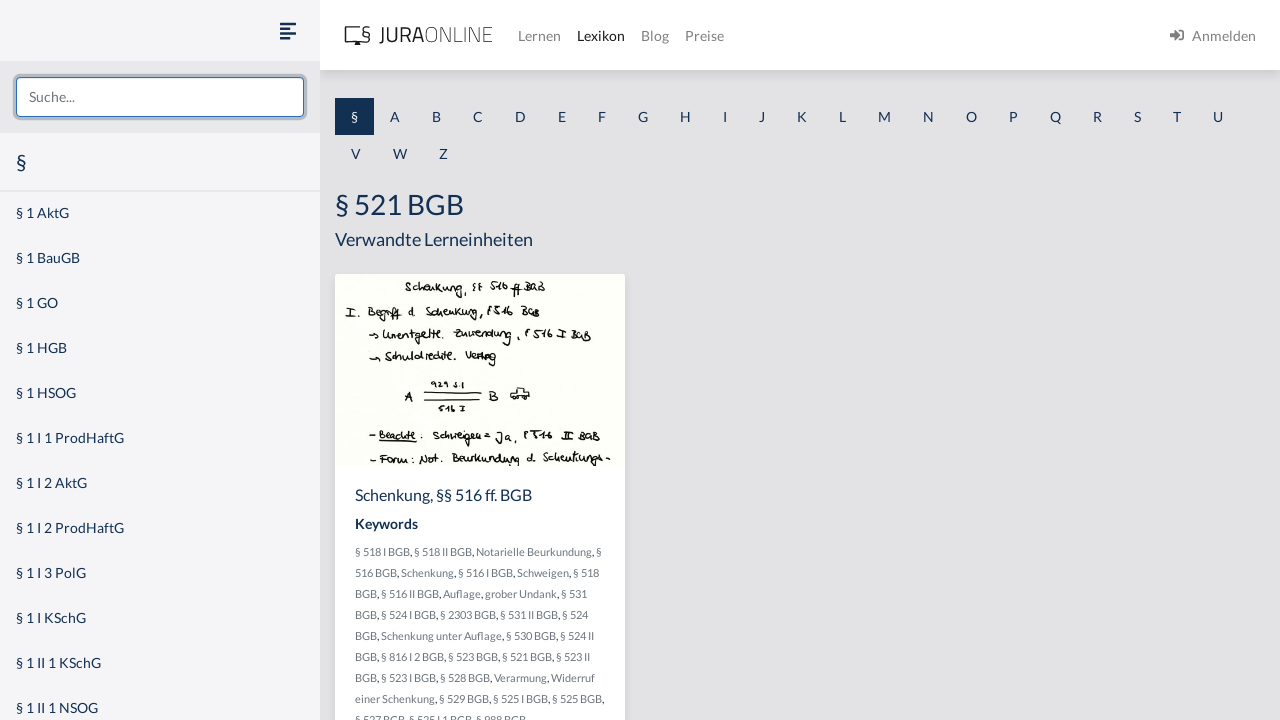

--- FILE ---
content_type: text/html
request_url: https://jura-online.de/lexikon/%C2%A7/521-bgb/
body_size: 16579
content:
<!DOCTYPE html><html lang="de"><head><meta charSet="utf-8"/><meta name="viewport" content="width=device-width"/><title>Lexikon | Jura Online</title><link rel="canonical" href="https://jura-online.de/lexikon/%C2%A7/521-bgb/"/><meta name="next-head-count" content="4"/><link rel="preload" href="/_next/static/css/453be498d2cee9f7.css" as="style"/><link rel="stylesheet" href="/_next/static/css/453be498d2cee9f7.css" data-n-g=""/><link rel="preload" href="/_next/static/css/b5cf2d621e67fb8b.css" as="style"/><link rel="stylesheet" href="/_next/static/css/b5cf2d621e67fb8b.css" data-n-p=""/><noscript data-n-css=""></noscript><script defer="" nomodule="" src="/_next/static/chunks/polyfills-78c92fac7aa8fdd8.js"></script><script src="/_next/static/chunks/webpack-c7ff01b93bcc2b1b.js" defer=""></script><script src="/_next/static/chunks/framework-a667dbba83e63e79.js" defer=""></script><script src="/_next/static/chunks/main-6f26a8837a0d88b3.js" defer=""></script><script src="/_next/static/chunks/pages/_app-e1f3ddd957634547.js" defer=""></script><script src="/_next/static/chunks/d6e1aeb5-85a0bbd4d1112fa6.js" defer=""></script><script src="/_next/static/chunks/9799-0eac5e13e4475440.js" defer=""></script><script src="/_next/static/chunks/7465-8ffeae2ba340c6a8.js" defer=""></script><script src="/_next/static/chunks/283-ab9b60472c96bbcc.js" defer=""></script><script src="/_next/static/chunks/2397-1e06e8c21b534dca.js" defer=""></script><script src="/_next/static/chunks/3240-c4c1454f5a8a4205.js" defer=""></script><script src="/_next/static/chunks/pages/lexikon/%5B...slugs%5D-bd2928ed07c3adc5.js" defer=""></script><script src="/_next/static/morphling-next-assets/_buildManifest.js" defer=""></script><script src="/_next/static/morphling-next-assets/_ssgManifest.js" defer=""></script><style id="__jsx-eb32778b47f00407">.lexikon-root{padding:1.75rem 0 4rem!important}</style></head><body><div id="__next"><div class="alert_root__fXa3_"></div><div class="Layout_root__QWve9" data-layout-expanded="true" data-layout-banner="false" data-initial-load="true"><div class="Layout_wrapper__f8Gve"><aside class="side_root__syHLm lexikon-sidebar_root__Ts62M"><div class="side_top__97vhR"><div class="lexikon-sidebar_navToggle__igkEa"><button type="button" aria-label="Seitenleiste ein- und ausblenden" data-sidebar-toggler="true" class="toggle_toggle__gIUBX"><svg aria-hidden="true" focusable="false" data-prefix="fas" data-icon="align-left" class="svg-inline--fa fa-align-left fa-w-14 fa-flip-vertical fa-lg " role="img" xmlns="http://www.w3.org/2000/svg" viewBox="0 0 448 512"><path fill="currentColor" d="M12.83 352h262.34A12.82 12.82 0 0 0 288 339.17v-38.34A12.82 12.82 0 0 0 275.17 288H12.83A12.82 12.82 0 0 0 0 300.83v38.34A12.82 12.82 0 0 0 12.83 352zm0-256h262.34A12.82 12.82 0 0 0 288 83.17V44.83A12.82 12.82 0 0 0 275.17 32H12.83A12.82 12.82 0 0 0 0 44.83v38.34A12.82 12.82 0 0 0 12.83 96zM432 160H16a16 16 0 0 0-16 16v32a16 16 0 0 0 16 16h416a16 16 0 0 0 16-16v-32a16 16 0 0 0-16-16zm0 256H16a16 16 0 0 0-16 16v32a16 16 0 0 0 16 16h416a16 16 0 0 0 16-16v-32a16 16 0 0 0-16-16z"></path></svg></button></div><div class="search-box_root__MRJwG"><div role="combobox" aria-haspopup="listbox" aria-owns="react-autowhatever-1" aria-expanded="false" class="search-box_search__n8Wci"><input autoComplete="off" aria-autocomplete="list" aria-controls="react-autowhatever-1" placeholder="Suche..." type="text" class="form-control" value=""/><div id="react-autowhatever-1" role="listbox" class="search-box_suggestions__BvWw2"></div></div></div><h3 class="p-3 m-0">§</h3></div><div class="side_main__26Dwk"></div></aside><div class="content_root__1HHr1"><div class="content_top__pZDUW"><header class="header_root__89yTx"><nav class="navbar navbar-expand-lg navbar-light"><div class="flex-row navbar-nav"><button type="button" aria-label="Seitenleiste ein- und ausblenden" data-sidebar-toggler="true" class="toggle_toggle__gIUBX"><svg aria-hidden="true" focusable="false" data-prefix="fas" data-icon="align-left" class="svg-inline--fa fa-align-left fa-w-14 fa-flip-vertical fa-lg " role="img" xmlns="http://www.w3.org/2000/svg" viewBox="0 0 448 512"><path fill="currentColor" d="M12.83 352h262.34A12.82 12.82 0 0 0 288 339.17v-38.34A12.82 12.82 0 0 0 275.17 288H12.83A12.82 12.82 0 0 0 0 300.83v38.34A12.82 12.82 0 0 0 12.83 352zm0-256h262.34A12.82 12.82 0 0 0 288 83.17V44.83A12.82 12.82 0 0 0 275.17 32H12.83A12.82 12.82 0 0 0 0 44.83v38.34A12.82 12.82 0 0 0 12.83 96zM432 160H16a16 16 0 0 0-16 16v32a16 16 0 0 0 16 16h416a16 16 0 0 0 16-16v-32a16 16 0 0 0-16-16zm0 256H16a16 16 0 0 0-16 16v32a16 16 0 0 0 16 16h416a16 16 0 0 0 16-16v-32a16 16 0 0 0-16-16z"></path></svg></button><a aria-label="Jura Online Logo" href="/" class="header_brand__j6V4p navbar-brand"><svg fill="currentColor"><use href="/shared/jo-logo-dark.svg#Ebene_1"></use></svg></a></div><button aria-controls="jo-navbar" type="button" aria-label="Toggle navigation" class="navbar-toggler collapsed"><span class="navbar-toggler-icon"></span></button><div class="header_collapse__vXTHc navbar-collapse collapse" id="jo-navbar"><div class="navbar-nav"><a class="nav-link" href="/lernen/">Lernen</a><a class="nav-link active" href="/lexikon/">Lexikon</a><a class="nav-link" href="https://jura-online.de/blog/">Blog</a><a class="nav-link" href="https://jura-online.de/preise/">Preise</a></div><div class="UserNavList_root__HrtpF ml-auto navbar-nav"><a href="https://jura-online.de/auth/login" data-rb-event-key="https://jura-online.de/auth/login" class="nav-link"><svg aria-hidden="true" focusable="false" data-prefix="fas" data-icon="sign-in-alt" class="svg-inline--fa fa-sign-in-alt fa-w-16 fa-1x mr-2" role="img" xmlns="http://www.w3.org/2000/svg" viewBox="0 0 512 512"><path fill="currentColor" d="M416 448h-84c-6.6 0-12-5.4-12-12v-40c0-6.6 5.4-12 12-12h84c17.7 0 32-14.3 32-32V160c0-17.7-14.3-32-32-32h-84c-6.6 0-12-5.4-12-12V76c0-6.6 5.4-12 12-12h84c53 0 96 43 96 96v192c0 53-43 96-96 96zm-47-201L201 79c-15-15-41-4.5-41 17v96H24c-13.3 0-24 10.7-24 24v96c0 13.3 10.7 24 24 24h136v96c0 21.5 26 32 41 17l168-168c9.3-9.4 9.3-24.6 0-34z"></path></svg><span>Anmelden</span></a></div></div></nav></header></div><div class="content_main__bzt3t"><div class="py-3 lexikon-root"><div data-limit-content="false" class="container"><div class="row"><div class="col"><div class="lexikon-nav_root__Tuxn0 mb-lg-3 nav"><a class="nav-link lexikon-nav_active__TbtRF" href="/lexikon/%C2%A7/">§</a><a class="nav-link" href="/lexikon/a/">A</a><a class="nav-link" href="/lexikon/b/">B</a><a class="nav-link" href="/lexikon/c/">C</a><a class="nav-link" href="/lexikon/d/">D</a><a class="nav-link" href="/lexikon/e/">E</a><a class="nav-link" href="/lexikon/f/">F</a><a class="nav-link" href="/lexikon/g/">G</a><a class="nav-link" href="/lexikon/h/">H</a><a class="nav-link" href="/lexikon/i/">I</a><a class="nav-link" href="/lexikon/j/">J</a><a class="nav-link" href="/lexikon/k/">K</a><a class="nav-link" href="/lexikon/l/">L</a><a class="nav-link" href="/lexikon/m/">M</a><a class="nav-link" href="/lexikon/n/">N</a><a class="nav-link" href="/lexikon/o/">O</a><a class="nav-link" href="/lexikon/p/">P</a><a class="nav-link" href="/lexikon/q/">Q</a><a class="nav-link" href="/lexikon/r/">R</a><a class="nav-link" href="/lexikon/s/">S</a><a class="nav-link" href="/lexikon/t/">T</a><a class="nav-link" href="/lexikon/u/">U</a><a class="nav-link" href="/lexikon/v/">V</a><a class="nav-link" href="/lexikon/w/">W</a><a class="nav-link" href="/lexikon/z/">Z</a></div></div></div><div class="row"><div class="col-12"><h1>§ 521 BGB</h1></div><div class="col-12"><h4 class="jsx-eb32778b47f00407">Verwandte Lerneinheiten</h4></div></div><div class="learn-units row row-cols-xl-3 row-cols-sm-2 row-cols-1"><div class="my-2 my-md-3 col"><div class="box_box__KqAod learn-unit_root__mSOeF card"><img class="card-img-top" src="https://media-cf.jura-online.de/media/image/00014324_D5Y-c5hUq9AwA9GCjM43aX0dEYFeaySBFtp8w8VKDB7K3dkZ_gIL6Y3YRJCWARX7.jpg"/><div class="card-body"><div class="card-title h5">Schenkung, §§ 516 ff. BGB</div><div class="card-text"><div class="learn-unit_keywords__2a1bH"><h6>Keywords</h6><div><small><a class="text-muted" href="/lexikon/%C2%A7/518-i-bgb/">§ 518 I BGB</a>, </small><small><a class="text-muted" href="/lexikon/%C2%A7/518-ii-bgb/">§ 518 II BGB</a>, </small><small><a class="text-muted" href="/lexikon/n/notarielle-beurkundung/">Notarielle Beurkundung</a>, </small><small><a class="text-muted" href="/lexikon/%C2%A7/516-bgb/">§ 516 BGB</a>, </small><small><a class="text-muted" href="/lexikon/s/schenkung/">Schenkung</a>, </small><small><a class="text-muted" href="/lexikon/%C2%A7/516-i-bgb/">§ 516 I BGB</a>, </small><small><a class="text-muted" href="/lexikon/s/schweigen/">Schweigen</a>, </small><small><a class="text-muted" href="/lexikon/%C2%A7/518-bgb/">§ 518 BGB</a>, </small><small><a class="text-muted" href="/lexikon/%C2%A7/516-ii-bgb/">§ 516 II BGB</a>, </small><small><a class="text-muted" href="/lexikon/a/auflage/">Auflage</a>, </small><small><a class="text-muted" href="/lexikon/g/grober-undank/">grober Undank</a>, </small><small><a class="text-muted" href="/lexikon/%C2%A7/531-bgb/">§ 531 BGB</a>, </small><small><a class="text-muted" href="/lexikon/%C2%A7/524-i-bgb/">§ 524 I BGB</a>, </small><small><a class="text-muted" href="/lexikon/%C2%A7/2303-bgb/">§ 2303 BGB</a>, </small><small><a class="text-muted" href="/lexikon/%C2%A7/531-ii-bgb/">§ 531 II BGB</a>, </small><small><a class="text-muted" href="/lexikon/%C2%A7/524-bgb/">§ 524 BGB</a>, </small><small><a class="text-muted" href="/lexikon/s/schenkung-unter-auflage/">Schenkung unter Auflage</a>, </small><small><a class="text-muted" href="/lexikon/%C2%A7/530-bgb/">§ 530 BGB</a>, </small><small><a class="text-muted" href="/lexikon/%C2%A7/524-ii-bgb/">§ 524 II BGB</a>, </small><small><a class="text-muted" href="/lexikon/%C2%A7/816-i-2-bgb/">§ 816 I 2 BGB</a>, </small><small><a class="text-muted" href="/lexikon/%C2%A7/523-bgb/">§ 523 BGB</a>, </small><small><a class="text-muted" href="/lexikon/%C2%A7/521-bgb/">§ 521 BGB</a>, </small><small><a class="text-muted" href="/lexikon/%C2%A7/523-ii-bgb/">§ 523 II BGB</a>, </small><small><a class="text-muted" href="/lexikon/%C2%A7/523-i-bgb/">§ 523 I BGB</a>, </small><small><a class="text-muted" href="/lexikon/%C2%A7/528-bgb/">§ 528 BGB</a>, </small><small><a class="text-muted" href="/lexikon/v/verarmung/">Verarmung</a>, </small><small><a class="text-muted" href="/lexikon/w/widerruf-einer-schenkung/">Widerruf einer Schenkung</a>, </small><small><a class="text-muted" href="/lexikon/%C2%A7/529-bgb/">§ 529 BGB</a>, </small><small><a class="text-muted" href="/lexikon/%C2%A7/525-i-bgb/">§ 525 I BGB</a>, </small><small><a class="text-muted" href="/lexikon/%C2%A7/525-bgb/">§ 525 BGB</a>, </small><small><a class="text-muted" href="/lexikon/%C2%A7/527-bgb/">§ 527 BGB</a>, </small><small><a class="text-muted" href="/lexikon/%C2%A7/525-i-1-bgb/">§ 525 I 1 BGB</a>, </small><small><a class="text-muted" href="/lexikon/%C2%A7/988-bgb/">§ 988 BGB</a>, </small><small><a class="text-muted" href="/lexikon/s/schenkungsversprechen-von-todes-wegen/">Schenkungsversprechen von Todes wegen</a>, </small><small><a class="text-muted" href="/lexikon/%C2%A7/822-bgb/">§ 822 BGB</a>, </small><small><a class="text-muted" href="/lexikon/h/haftungsprivilegeriung/">Haftungsprivilegeriung</a></small></div></div></div></div><div class="box_footer__Dq9_3 box_btn__pc6cm card-footer"><div role="group" class="w-100 btn-group"><button type="button" class="btn btn-info"><svg aria-hidden="true" focusable="false" data-prefix="fas" data-icon="file-alt" class="svg-inline--fa fa-file-alt fa-w-12 fa-1x " role="img" xmlns="http://www.w3.org/2000/svg" viewBox="0 0 384 512"><path fill="currentColor" d="M224 136V0H24C10.7 0 0 10.7 0 24v464c0 13.3 10.7 24 24 24h336c13.3 0 24-10.7 24-24V160H248c-13.2 0-24-10.8-24-24zm64 236c0 6.6-5.4 12-12 12H108c-6.6 0-12-5.4-12-12v-8c0-6.6 5.4-12 12-12h168c6.6 0 12 5.4 12 12v8zm0-64c0 6.6-5.4 12-12 12H108c-6.6 0-12-5.4-12-12v-8c0-6.6 5.4-12 12-12h168c6.6 0 12 5.4 12 12v8zm0-72v8c0 6.6-5.4 12-12 12H108c-6.6 0-12-5.4-12-12v-8c0-6.6 5.4-12 12-12h168c6.6 0 12 5.4 12 12zm96-114.1v6.1H256V0h6.1c6.4 0 12.5 2.5 17 7l97.9 98c4.5 4.5 7 10.6 7 16.9z"></path></svg></button><button type="button" class="btn btn-info"><svg aria-hidden="true" focusable="false" data-prefix="fas" data-icon="image" class="svg-inline--fa fa-image fa-w-16 fa-1x " role="img" xmlns="http://www.w3.org/2000/svg" viewBox="0 0 512 512"><path fill="currentColor" d="M464 448H48c-26.51 0-48-21.49-48-48V112c0-26.51 21.49-48 48-48h416c26.51 0 48 21.49 48 48v288c0 26.51-21.49 48-48 48zM112 120c-30.928 0-56 25.072-56 56s25.072 56 56 56 56-25.072 56-56-25.072-56-56-56zM64 384h384V272l-87.515-87.515c-4.686-4.686-12.284-4.686-16.971 0L208 320l-55.515-55.515c-4.686-4.686-12.284-4.686-16.971 0L64 336v48z"></path></svg></button><a href="/lernen/schenkung-516-ff-bgb/3710/excursus/" title="Zur Lerneinheit Schenkung, §§ 516 ff. BGB" class="btn btn-info"><svg aria-hidden="true" focusable="false" data-prefix="fas" data-icon="link" class="svg-inline--fa fa-link fa-w-16 fa-1x " role="img" xmlns="http://www.w3.org/2000/svg" viewBox="0 0 512 512"><path fill="currentColor" d="M326.612 185.391c59.747 59.809 58.927 155.698.36 214.59-.11.12-.24.25-.36.37l-67.2 67.2c-59.27 59.27-155.699 59.262-214.96 0-59.27-59.26-59.27-155.7 0-214.96l37.106-37.106c9.84-9.84 26.786-3.3 27.294 10.606.648 17.722 3.826 35.527 9.69 52.721 1.986 5.822.567 12.262-3.783 16.612l-13.087 13.087c-28.026 28.026-28.905 73.66-1.155 101.96 28.024 28.579 74.086 28.749 102.325.51l67.2-67.19c28.191-28.191 28.073-73.757 0-101.83-3.701-3.694-7.429-6.564-10.341-8.569a16.037 16.037 0 0 1-6.947-12.606c-.396-10.567 3.348-21.456 11.698-29.806l21.054-21.055c5.521-5.521 14.182-6.199 20.584-1.731a152.482 152.482 0 0 1 20.522 17.197zM467.547 44.449c-59.261-59.262-155.69-59.27-214.96 0l-67.2 67.2c-.12.12-.25.25-.36.37-58.566 58.892-59.387 154.781.36 214.59a152.454 152.454 0 0 0 20.521 17.196c6.402 4.468 15.064 3.789 20.584-1.731l21.054-21.055c8.35-8.35 12.094-19.239 11.698-29.806a16.037 16.037 0 0 0-6.947-12.606c-2.912-2.005-6.64-4.875-10.341-8.569-28.073-28.073-28.191-73.639 0-101.83l67.2-67.19c28.239-28.239 74.3-28.069 102.325.51 27.75 28.3 26.872 73.934-1.155 101.96l-13.087 13.087c-4.35 4.35-5.769 10.79-3.783 16.612 5.864 17.194 9.042 34.999 9.69 52.721.509 13.906 17.454 20.446 27.294 10.606l37.106-37.106c59.271-59.259 59.271-155.699.001-214.959z"></path></svg></a></div></div></div></div></div><footer class="footer_root__oTo_0"><ul><li><a class="px-3 py-2" href="https://jura-online.de/impressum">Impressum</a></li><li><a class="px-3 py-2" href="https://jura-online.de/faq">FAQ</a></li><li><a class="px-3 py-2" href="https://jura-online.de/datenschutz">Datenschutz</a></li><li><a class="px-3 py-2" href="https://jura-online.de/agb">AGB</a></li><li><a class="px-3 py-2" href="https://jura-online.de/vertraege-kuendigen">Paket kündigen</a></li></ul></footer></div></div></div></div></div></div></div><script id="__NEXT_DATA__" type="application/json">{"props":{"pageProps":{"slug":null,"initialState":{"lexikon":{"letters":["§","a","b","c","d","e","f","g","h","i","j","k","l","m","n","o","p","q","r","s","t","u","v","w","z"],"keyword":{"id":6064,"content":"§ 521 BGB","created":"2017-01-23T12:30:37.000Z","description":null,"slug":"521-bgb","title":null,"source":null,"learn_units":[{"author_name":"Sören A. Croll","created":"2017-01-16T09:26:46.000Z","description":"\u003ch2 id=\"überblick---schenkung-§§-516-ff.-bgb\"\u003eÜberblick - Schenkung, §§ 516 ff. BGB\u003c/h2\u003e\r\n\u003cp\u003eDie Schenkung ist in den §§ 516 ff. BGB geregelt.\u003c/p\u003e\r\n\u003ch3 id=\"i.-begriff\"\u003eI. Begriff\u003c/h3\u003e\r\n\u003cp\u003eDer Begriff der Schenkung ist in § 516 BGB definiert. Danach ist die Schenkung die unentgeltliche Zuwendung in Form eines schuldrechtlichen Vertrages. Es ist eine weitläufige Fehlvorstellung, dass eine Schenkung ein einseitiges Rechtsgeschäft sei, also dass man von sich aus jemandem etwas geben könne und dieser es einfach hinnehmen müsse. Jedoch ist niemand verpflichtet, eine Schenkung anzunehmen. Vielmehr bedarf es einer Einigung nach den §§ 145 ff. BGB.\u003c/p\u003e\r\n\u003cp\u003eDie Schenkung ist ein schuldrechtlicher Vertrag und kein dinglicher.\u003cbr\u003e\r\n\u003cstrong\u003eBeispiel 1:\u003c/strong\u003e A schenkt B ein Auto. Bei diesem Vorgang passieren zwei Dinge: Zunächst liegt schuldrechtlich eine Schenkung nach § 516 BGB vor, und im Übrigen hat dinglich die Übereignung nach § 929 S. 1 BGB stattgefunden. Der Übereignung liegt statt eines Kaufs die Schenkung zugrunde.\u003c/p\u003e\r\n\u003cp\u003e§ 516 BGB regelt eine weitere Besonderheit, die zu beachten ist: Schweigen gilt ausnahmsweise bei § 516 BGB als Zustimmung. Normalerweise bedeutet Schweigen nichts.\u003cbr\u003e\r\n\u003cstrong\u003eBeispiel 2:\u003c/strong\u003e A schenkt dem B ein Auto, ohne dass B es weiß. Dann fordert A den B auf, der Schenkung zuzustimmen. Sagt B daraufhin nichts, dann besagt § 516 II BGB, dass das Schweigen als Zustimmung zu werten ist. Das Gesetz geht davon aus, dass eine Schenkung üblicherweise gewollt ist.\u003c/p\u003e\r\n\u003cp\u003eWeiterhin ist zu beachten, dass das Gesetz bei der Einigung eine Form für das Schenkungsversprechen vorsieht: die notarielle Beurkundung des Schenkungsversprechens auf der Seite des Schenkers. Nicht der gesamte Vertrag bedarf somit der Form, § 518 I BGB. Hintergrund ist der Übereilungsschutz, und schutzbedürftig ist nur der Schenker.\u003c/p\u003e\r\n\u003cp\u003eUmgekehrt bedeutet dies nicht, dass insgesamt Schenkungsverträge stets einer notariellen Beurkundung bedürfen, vor allem dann nicht, wenn der Vertrag nach anderen Vorschriften formbedürftig ist. Als Beispiel kann § 311b BGB angeführt werden. Sind Grundstücke Gegenstand des Vertrages, bedarf es grundsätzlich immer der notariellen Beurkundung. Damit kann festgehalten werden, dass im Ausgangspunkt das Schenkungsversprechen der notariellen Beurkundung bedarf.\u003c/p\u003e\r\n\u003cp\u003eIn diesem Zusammenhang ist die Heilungsmöglichkeit des § 518 II BGB zu beachten.\u003cbr\u003e\r\n\u003cstrong\u003eBeispiel 3:\u003c/strong\u003e Schenkt A dem B das Auto und übereignet er es dem B, dann regelt § 518 II BGB, dass mit der Bewirkung – also hier der Übereignung nach § 929 S. 1 BGB – eine Heilung des Formmangels eingetreten ist. Denn A hatte das Auto in den „Händen“ und ihm war bewusst, was er tat, sodass die Formvorschrift obsolet ist.\u003c/p\u003e\r\n\u003ch3 id=\"ii.-haftung-des-schenkers\"\u003eII. Haftung des Schenkers\u003c/h3\u003e\r\n\u003cp\u003eIm Schenkungsrecht gibt es die Haftungsprivilegierung in § 521 BGB. In Fällen, in denen eine Partei eine unentgeltliche Leistung erbringt, sieht das BGB Privilegierungen vor – so auch bei der Schenkung. Der Schenker haftet damit nur für Vorsatz und grobe Fahrlässigkeit, anders als nach § 276 BGB nicht für jede Fahrlässigkeit.\u003c/p\u003e\r\n\u003cp\u003e\u003cstrong\u003eBeispiel 4:\u003c/strong\u003e Schenkt A dem B einen Gegenstand und es kommt zu einem Schaden, wird ein Anspruch auf Schadensersatz aus § 280 I BGB geprüft. In der Prüfung stößt man an den Punkt „Vertretenmüssen“. Normalerweise ist § 276 BGB anzusprechen, im vorliegenden Fall jedoch § 521 BGB.\u003c/p\u003e\r\n\u003cp\u003eDie Privilegierung des § 521 BGB wirkt auch bei den zu prüfenden deliktischen Ansprüchen nach §§ 823 ff. BGB.\u003c/p\u003e\r\n\u003ch3 id=\"iii.-haftung-für-mängel-§§-523-524-bgb\"\u003eIII. Haftung für Mängel, §§ 523, 524 BGB\u003c/h3\u003e\r\n\u003cp\u003eIn den §§ 523, 524 BGB ist ein spezielles Gewährleistungsrecht für Schenkungsverträge geregelt. Damit sind diese Vorschriften gegenüber den allgemeinen Schadensersatzvorschriften, also §§ 280 ff. BGB, lex specialis. Es ist zwischen Rechts- und Sachmängeln zu unterscheiden.\u003c/p\u003e\r\n\u003ch4 id=\"rechtsmängel-§-523-i-bgb\"\u003e1. Rechtsmängel, § 523 I BGB\u003c/h4\u003e\r\n\u003cp\u003eDie Rechtsmängel sind in § 523 I BGB geregelt. Dort befindet sich ebenfalls eine Privilegierung des Schenkers, indem er nur auf das negative Interesse haftet (Vertrauensschaden). Man wird demnach so gestellt, als hätte man nie vom Vertrag gehört.\u003c/p\u003e\r\n\u003cp\u003eVoraussetzung für die Haftung nach § 523 I BGB für das negative Interesse ist Arglist (Vorsatz).\u003cbr\u003e\r\n\u003cstrong\u003eBeispiel 5:\u003c/strong\u003e A schenkt B ein Grundstück, das mit einer Hypothek belastet ist. A weiß dies. B hat wegen der Belastung keine Verwendung für das Grundstück. Dann kann B nur Schadensersatz in Form des negativen Interesses verlangen, also die Vertragskosten ersetzt erhalten. Nicht dagegen kann B Schadensersatz in Form des positiven Interesses verlangen, also so gestellt werden, als wäre ordnungsgemäß erfüllt worden.\u003c/p\u003e\r\n\u003cp\u003eEine Ausnahme ist bei noch zu beschaffenden Gegenständen in § 523 II BGB geregelt.\u003cbr\u003e\r\n\u003cstrong\u003eBeispiel 6:\u003c/strong\u003e A verschenkt B ein Grundstück, das A noch erwerben muss. Das Grundstück ist jedoch mit einer Hypothek belastet. Wenn B das Grundstück wegen der Belastung nicht gewinnbringend verkaufen kann, dann kann B von A Schadensersatz wie bei ordnungsgemäßer Erfüllung verlangen, insbesondere Ersatz des entgangenen Gewinns. Diese Haftung gilt im Unterschied zu § 523 I BGB auch bei grober Fahrlässigkeit des Schenkers.\u003c/p\u003e\r\n\u003ch4 id=\"sachmängel-§-524-bgb\"\u003e2. Sachmängel, § 524 BGB\u003c/h4\u003e\r\n\u003cp\u003eDie Sachmängel sind in § 524 BGB geregelt. Hier ist zwischen Mangelschäden und Mangelfolgeschäden zu unterscheiden.\u003c/p\u003e\r\n\u003ch4 id=\"a-mangelschäden\"\u003ea) Mangelschäden\u003c/h4\u003e\r\n\u003cp\u003eMangelschäden sind solche Schäden, die die Sache selbst betreffen. Mangelfolgeschäden dagegen sind Schäden an weiteren Gegenständen. § 524 I BGB regelt den Ausgangspunkt, dass das negative Interesse zu ersetzen ist. Voraussetzung ist wiederum Arglist.\u003cbr\u003e\r\n\u003cstrong\u003eBeispiel 7:\u003c/strong\u003e Schenkt A dem B ein gebrauchtes Auto und weiß, dass es ein Unfallwagen ist, sodass B das Auto nicht anderweitig verkaufen kann, so kann B diesen Schaden nicht ersetzt verlangen, sondern nur die Vertragskosten.\u003c/p\u003e\r\n\u003cp\u003eDas positive Interesse kann nur bei noch zu erwerbenden Gattungsschulden ersetzt werden, § 524 II BGB.\u003cbr\u003e\r\n\u003cstrong\u003eBeispiel 8:\u003c/strong\u003e Schenkt A dem B einen Golf, den A noch erwerben muss, und stellt sich heraus, dass der Wagen ein Unfallwagen ist, sodass B ihn nicht gewinnbringend verkaufen kann, so hat A dem B den entgangenen Gewinn zu ersetzen.\u003c/p\u003e\r\n\u003ch4 id=\"b-mangelfolgeschäden\"\u003eb) Mangelfolgeschäden\u003c/h4\u003e\r\n\u003cp\u003e\u003cstrong\u003eBeispiel 9:\u003c/strong\u003e A schenkt B einen Golf mit defekter Bremsanlage. B fährt dann gegen seine Garagenwand. Nun verlangt B Schadensersatz wegen der demolierten Garagenwand. Hier stellt sich das Problem des Verhältnisses von § 524 BGB zu den allgemeinen Vorschriften des Schuldrechts AT über Schadensersatz nach §§ 280 I, 241 II BGB.\u003c/p\u003e\r\n\u003ch3 id=\"iv.-schenkung-unter-auflage-§§-525–527-bgb\"\u003eIV. Schenkung unter Auflage, §§ 525–527 BGB\u003c/h3\u003e\r\n\u003cp\u003eDie §§ 525–527 BGB enthalten Regelungen über die Schenkung unter Auflage.\u003cbr\u003e\r\n\u003cstrong\u003eBeispiel 10:\u003c/strong\u003e A schenkt B ein Auto, verbunden mit der Auflage, dass B den A regelmäßig zum Arzt fährt. Hier ist im Einzelfall gegenüber einem gegenseitigen Vertrag (do ut des = Auto gegen Fahrten) abzugrenzen.\u003c/p\u003e\r\n\u003cp\u003eDie Frage, ob eine einseitige Verpflichtung oder gegenseitige Pflichten vorliegen, ist durch Auslegung zu ermitteln. Maßgeblich ist die Vorstellung der Parteien, ob die Auflage aus der Zuwendung zu bestreiten ist.\u003cbr\u003e\r\n\u003cstrong\u003eBeispiel 11:\u003c/strong\u003e Hat B kein Auto und bekommt erst durch die Schenkung eins, dann ist im Zweifel anzunehmen, dass die Maßgabe „Fahr’ mich zum Arzt“ als Schenkung unter Auflage zu deuten ist.\u003c/p\u003e\r\n\u003cp\u003eDie Anspruchsgrundlage für die Vollziehung der Auflage, wenn sie nicht erfüllt wird, ist § 525 I BGB. Außerdem existiert ein Anspruch auf Herausgabe der Schenkung, wenn die Auflage nicht vollzogen wird.\u003cbr\u003e\r\n\u003cstrong\u003eBeispiel 12:\u003c/strong\u003e A schenkt B ein Auto mit Auflage (s. o.) und B fährt nur Touren für sich selbst. Dann hat A den Anspruch, dass B den geschenkten Gegenstand herausgibt nach § 527 BGB.\u003c/p\u003e\r\n\u003cp\u003eBei den Voraussetzungen wird auf das Rücktrittsrecht nach §§ 323 ff. BGB verwiesen, insbesondere bedarf es der Leistungsaufforderung mit Fristsetzung. Bei den Rechtsfolgen wird hingegen auf das Bereicherungsrecht verwiesen, §§ 812 ff. BGB, insbesondere ist eine Entreicherung nach § 818 III BGB möglich.\u003c/p\u003e\r\n\u003ch3 id=\"v.-rückforderung-wegen-verarmung-§§-528-529-bgb\"\u003eV. Rückforderung wegen Verarmung, §§ 528, 529 BGB\u003c/h3\u003e\r\n\u003cp\u003eGrundsätzlich ist die Schenkung unentgeltlich. Erfüllt der Schenker aber seinerseits bestimmte Verpflichtungen, kann dieser verarmen. §§ 528, 529 BGB regeln, dass der Schenker das Geschenkte zurückverlangen kann. Dabei verweisen sie auf §§ 812 ff. BGB (Rechtsfolgenverweis).\u003c/p\u003e\r\n\u003ch3 id=\"vi.-widerruf-der-schenkung-§§-530-ff.-bgb\"\u003eVI. Widerruf der Schenkung, §§ 530 ff. BGB\u003c/h3\u003e\r\n\u003cp\u003eDer Widerruf der Schenkung ist in §§ 530 ff. BGB geregelt. Bei schwerer Verfehlung oder grobem Undank des Beschenkten kann der Schenker die Schenkung widerrufen.\u003cbr\u003e\r\n\u003cstrong\u003eBeispiel 13:\u003c/strong\u003e A schenkt B ein Auto und B trachtet dem A nach dem Leben. Dann liegt eine schwere Verfehlung bzw. grober Undank vor.\u003c/p\u003e\r\n\u003cp\u003eNegativ-Beispiel: A schenkt der B Kinokarten in der Hoffnung, dass sie gemeinsam das Kino besuchen. Aber B geht mit C ins Kino und nun will A die Schenkung widerrufen. Hier hat sich jedoch nur das typische Risiko einer Schenkung realisiert. An die Voraussetzungen sind hohe Anforderungen zu stellen. Demnach kann A die Schenkung in diesem Fall nicht widerrufen.\u003c/p\u003e\r\n\u003cp\u003eWenn die Voraussetzungen vorliegen, dann besteht ein Herausgabeanspruch: § 531 II BGB verweist auf §§ 812 ff. BGB (Rechtsgrundverweis), also sind auch die Voraussetzungen zu prüfen. Üblicherweise wird der Fall des § 812 I 2 1. Fall BGB gegeben sein, weil ein nachträglicher Wegfall des Rechtsgrundes vorliegt, wenn später die Schenkung widerrufen wird.\u003c/p\u003e\r\n\u003ch3 id=\"vii.-sonderkonstellationen\"\u003eVII. Sonderkonstellationen\u003c/h3\u003e\r\n\u003cp\u003eSchließlich sind folgende Regelungen zu beachten, wenn im Sachverhalt eine Schenkung auftaucht, worauf es häufig hinausläuft.\u003c/p\u003e\r\n\u003cp\u003eZunächst ist § 816 I 2 BGB zu beachten, die unentgeltliche Verfügung eines Nichtberechtigten.\u003c/p\u003e\r\n\u003cp\u003e\u003cstrong\u003eBeispiel 14:\u003c/strong\u003e A leiht B ein Auto und B verschenkt das Auto wiederum an einen Dritten. Dann hat A nach § 816 I 2 BGB einen Herausgabeanspruch gegen den Dritten. Hier zeigt sich die Schenkungsfeindlichkeit des BGB. Einzelheiten dazu im Bereicherungsrecht.\u003c/p\u003e\r\n\u003cp\u003eWeiterhin ist § 822 BGB zu beachten, die unentgeltliche Verfügung eines Berechtigten.\u003cbr\u003e\r\n\u003cstrong\u003eBeispiel 15:\u003c/strong\u003e A verkauft B ein Auto und B verschenkt es an einen Dritten. Nun stellt sich heraus, dass A bei Abschluss des Kaufvertrages, nicht jedoch bei der Übereignung, unerkannt geisteskrank war. Dann hat B als berechtigter Eigentümer wirksam verfügt, aber ohne Rechtsgrund. Ein Anspruch des A gegen B aus Bereicherungsrecht scheidet wegen Entreicherung aus, da eine unentgeltliche Weitergabe stattgefunden hat. Dann aber hat A gegen den Dritten den Herausgabeanspruch aus § 822 BGB. Einzelheiten hierzu sind wieder im Bereicherungsrecht zu finden.\u003c/p\u003e\r\n\u003cp\u003eIm EBV gibt es § 988 BGB für den unentgeltlichen Besitzer, gegen den der Eigentümer die gezogenen Nutzungen herausverlangen kann.\u003cbr\u003e\r\n\u003cstrong\u003eBeispiel 16:\u003c/strong\u003e A schenkt B ein Auto und übereignet es. B fährt herum, und es stellt sich später heraus, dass A bei Abschluss des Schenkungsvertrages und bei der Übereignung unerkannt geisteskrank war. Dann liegt ein EBV vor und B hatte Nutzungen gezogen. Normalerweise schuldet ein gutgläubiger Besitzer keinen Nutzungsersatz, aber auch hier zeigt sich erneut die Schenkungsfeindlichkeit des BGB.\u003c/p\u003e\r\n\u003cp\u003eEin weiterer Sonderfall ist § 2301 BGB, das Schenkungsversprechen von Todes wegen.\u003cbr\u003e\r\n\u003cstrong\u003eBeispiel 17:\u003c/strong\u003e A schenkt B ein Auto für den Fall, dass A stirbt. Dann erfolgt die Schenkung unter der Bedingung, dass A stirbt und B überlebt. Dies ähnelt einem Testament, und deshalb sind nach § 2301 BGB die Formvorschriften des Erbrechts anzuwenden. Einzelheiten dazu im Erbrecht.\u003c/p\u003e\r\n\u003cp\u003eEin weitere Sonderfall sind die Zuwendungen unter Ehegatten oder nicht ehelichen Lebensgemeinschaften (klausurrelevanter).\u003cbr\u003e\r\n\u003cstrong\u003eBeispiel 18:\u003c/strong\u003e A lebt mit B zusammen, und nach 2 Jahren haben sie sich auseinandergelebt. A überlegt nun, ob er etwas zurückverlangen kann, da er die Jahre über den Abwasch gemacht, eingekauft und die Reisen bezahlt hat. Bei der Rückabwicklung nicht-ehelicher Lebensgemeinschaften ist zu fragen, ob eine Schenkung vorliegt und ggf. ein Anspruch aus § 531 II i.V.m. §§ 812 ff. BGB (neben weiteren möglichen Ansprüchen) besteht.\u003c/p\u003e\r\n\u003cp\u003eEs ist hier aber darauf hinzuweisen, dass vielmehr unbenannte Zuwendungen ohne Schenkungswille vorliegen. Damit besteht ein Gegenseitigkeitsverhältnis: Jeder trägt seinen Teil zur Beziehung bei, um sie aufrechtzuerhalten. Damit liegt keine Unentgeltlichkeit und somit keine Schenkung vor – vielmehr „verpuffen“ die gegenseitigen Tätigkeiten.\u003c/p\u003e","id":3710,"title":"Schenkung, §§ 516 ff. BGB","seo_keywords":"","solution_file":null,"facts_file":null,"slug":"schenkung-516-ff-bgb","type":"LESSON","canonical":"/lernen/schenkung-516-ff-bgb/3710/excursus/","hierarchy_element":{"id":101,"code":"001-004-II","sort_code":"001-004-002","list_item":"II","depth":3,"learn_unit_id":3710,"title":"Werkvertrag"},"image":[{"learn_unit_id":3710,"image_id":2614,"file_id":14323,"type":1,"file_name":"00014323_L-5DO3O-uYg6NEbX70kODR6QxojCzglSU_-d1QWXMRE32gMlGX4vBK7b4JmpS5Yq.png"},{"learn_unit_id":3710,"image_id":2614,"file_id":14324,"type":2,"file_name":"00014324_D5Y-c5hUq9AwA9GCjM43aX0dEYFeaySBFtp8w8VKDB7K3dkZ_gIL6Y3YRJCWARX7.jpg"},{"learn_unit_id":3710,"image_id":2614,"file_id":14325,"type":3,"file_name":"00014325_4dynqDfc-gfNblSPcc4uVlIds25-r69shsyZh54R3hxLIgof6iWzaZM6Udn7k-gO.jpg"}],"videos":[{"id":3166,"files":[{"video_id":3166,"learn_unit_id":3710,"file_id":14322,"type":0,"file_name":"00014322_Ow5ry618bsNCr9ARMruo8jHvXtciAX_T1bXF2y_N4nf4uvQHcMSGVmrS6hryBIoa.mp4"},{"video_id":3166,"learn_unit_id":3710,"file_id":14327,"type":4,"file_name":"00014327_zynumw6g2zhHzKlhCiYSDazfue1oxEAFj8EPFSKljzlTKbQjkRdNdssBPOzz6Cmo.webm"},{"video_id":3166,"learn_unit_id":3710,"file_id":14328,"type":5,"file_name":"00014328_63-d2UxB6DiXPM3kgkZxNy4VRobX09pEz0q5CMGUfSuEGhdVIDuusvv4fRgSBFJp.mp4"}],"annotations":[{"id":54556,"end_sec":null,"start_sec":9.60063,"video_note":null,"law_text":{"id":12376,"code_id":724,"paragraph":"§ 516","text":"\u003cp\u003e(1) Eine Zuwendung, durch die jemand aus seinem Vermögen einen anderen bereichert, ist Schenkung, wenn beide Teile darüber einig sind, dass die Zuwendung unentgeltlich erfolgt.\u003c/p\u003e\u003cp\u003e(2) Ist die Zuwendung ohne den Willen des anderen erfolgt, so kann ihn der Zuwendende unter Bestimmung einer angemessenen Frist zur Erklärung über die Annahme auffordern. Nach dem Ablauf der Frist gilt die Schenkung als angenommen, wenn nicht der andere sie vorher abgelehnt hat. Im Falle der Ablehnung kann die Herausgabe des Zugewendeten nach den Vorschriften über die Herausgabe einer ungerechtfertigten Bereicherung gefordert werden.\u003c/p\u003e","law_code":{"id":724,"code_string":"bgb","name":"BGB"}}},{"id":54557,"end_sec":null,"start_sec":22.28633,"video_note":null,"law_text":{"id":12376,"code_id":724,"paragraph":"§ 516","text":"\u003cp\u003e(1) Eine Zuwendung, durch die jemand aus seinem Vermögen einen anderen bereichert, ist Schenkung, wenn beide Teile darüber einig sind, dass die Zuwendung unentgeltlich erfolgt.\u003c/p\u003e\u003cp\u003e(2) Ist die Zuwendung ohne den Willen des anderen erfolgt, so kann ihn der Zuwendende unter Bestimmung einer angemessenen Frist zur Erklärung über die Annahme auffordern. Nach dem Ablauf der Frist gilt die Schenkung als angenommen, wenn nicht der andere sie vorher abgelehnt hat. Im Falle der Ablehnung kann die Herausgabe des Zugewendeten nach den Vorschriften über die Herausgabe einer ungerechtfertigten Bereicherung gefordert werden.\u003c/p\u003e","law_code":{"id":724,"code_string":"bgb","name":"BGB"}}},{"id":54559,"end_sec":34,"start_sec":14,"video_note":null,"law_text":{"id":null,"code_id":null,"paragraph":null,"text":null,"law_code":{"id":null,"code_string":null,"name":null}}},{"id":54560,"end_sec":62,"start_sec":34,"video_note":null,"law_text":{"id":null,"code_id":null,"paragraph":null,"text":null,"law_code":{"id":null,"code_string":null,"name":null}}},{"id":54561,"end_sec":143,"start_sec":97,"video_note":null,"law_text":{"id":null,"code_id":null,"paragraph":null,"text":null,"law_code":{"id":null,"code_string":null,"name":null}}},{"id":54562,"end_sec":177,"start_sec":144,"video_note":null,"law_text":{"id":null,"code_id":null,"paragraph":null,"text":null,"law_code":{"id":null,"code_string":null,"name":null}}},{"id":54563,"end_sec":289,"start_sec":250,"video_note":null,"law_text":{"id":null,"code_id":null,"paragraph":null,"text":null,"law_code":{"id":null,"code_string":null,"name":null}}},{"id":54564,"end_sec":513,"start_sec":369,"video_note":null,"law_text":{"id":null,"code_id":null,"paragraph":null,"text":null,"law_code":{"id":null,"code_string":null,"name":null}}},{"id":54565,"end_sec":621,"start_sec":531,"video_note":null,"law_text":{"id":null,"code_id":null,"paragraph":null,"text":null,"law_code":{"id":null,"code_string":null,"name":null}}},{"id":54566,"end_sec":763,"start_sec":726,"video_note":null,"law_text":{"id":null,"code_id":null,"paragraph":null,"text":null,"law_code":{"id":null,"code_string":null,"name":null}}},{"id":54567,"end_sec":791,"start_sec":776,"video_note":null,"law_text":{"id":null,"code_id":null,"paragraph":null,"text":null,"law_code":{"id":null,"code_string":null,"name":null}}},{"id":54568,"end_sec":804,"start_sec":797,"video_note":null,"law_text":{"id":null,"code_id":null,"paragraph":null,"text":null,"law_code":{"id":null,"code_string":null,"name":null}}},{"id":54569,"end_sec":902,"start_sec":862,"video_note":null,"law_text":{"id":null,"code_id":null,"paragraph":null,"text":null,"law_code":{"id":null,"code_string":null,"name":null}}},{"id":54570,"end_sec":935,"start_sec":905,"video_note":null,"law_text":{"id":null,"code_id":null,"paragraph":null,"text":null,"law_code":{"id":null,"code_string":null,"name":null}}},{"id":54571,"end_sec":1034,"start_sec":990,"video_note":null,"law_text":{"id":null,"code_id":null,"paragraph":null,"text":null,"law_code":{"id":null,"code_string":null,"name":null}}},{"id":54572,"end_sec":1145,"start_sec":1045,"video_note":null,"law_text":{"id":null,"code_id":null,"paragraph":null,"text":null,"law_code":{"id":null,"code_string":null,"name":null}}},{"id":54573,"end_sec":1218,"start_sec":1185,"video_note":null,"law_text":{"id":null,"code_id":null,"paragraph":null,"text":null,"law_code":{"id":null,"code_string":null,"name":null}}},{"id":54574,"end_sec":1304,"start_sec":1219,"video_note":null,"law_text":{"id":null,"code_id":null,"paragraph":null,"text":null,"law_code":{"id":null,"code_string":null,"name":null}}},{"id":54595,"end_sec":null,"start_sec":57.89591,"video_note":null,"law_text":{"id":11989,"code_id":724,"paragraph":"§ 145","text":"\u003cp\u003eWer einem anderen die Schließung eines Vertrags anträgt, ist an den Antrag gebunden, es sei denn, dass er die Gebundenheit ausgeschlossen hat.\u003c/p\u003e","law_code":{"id":724,"code_string":"bgb","name":"BGB"}}},{"id":54596,"end_sec":null,"start_sec":80.20498,"video_note":null,"law_text":{"id":12376,"code_id":724,"paragraph":"§ 516","text":"\u003cp\u003e(1) Eine Zuwendung, durch die jemand aus seinem Vermögen einen anderen bereichert, ist Schenkung, wenn beide Teile darüber einig sind, dass die Zuwendung unentgeltlich erfolgt.\u003c/p\u003e\u003cp\u003e(2) Ist die Zuwendung ohne den Willen des anderen erfolgt, so kann ihn der Zuwendende unter Bestimmung einer angemessenen Frist zur Erklärung über die Annahme auffordern. Nach dem Ablauf der Frist gilt die Schenkung als angenommen, wenn nicht der andere sie vorher abgelehnt hat. Im Falle der Ablehnung kann die Herausgabe des Zugewendeten nach den Vorschriften über die Herausgabe einer ungerechtfertigten Bereicherung gefordert werden.\u003c/p\u003e","law_code":{"id":724,"code_string":"bgb","name":"BGB"}}},{"id":54597,"end_sec":null,"start_sec":87.32583,"video_note":null,"law_text":{"id":12923,"code_id":724,"paragraph":"§ 929","text":"\u003cp\u003eZur Übertragung des Eigentums an einer beweglichen Sache ist erforderlich, dass der Eigentümer die Sache dem Erwerber übergibt und beide darüber einig sind, dass das Eigentum übergehen soll. Ist der Erwerber im Besitz der Sache, so genügt die Einigung über den Übergang des Eigentums.\u003c/p\u003e","law_code":{"id":724,"code_string":"bgb","name":"BGB"}}},{"id":54598,"end_sec":null,"start_sec":100.68821,"video_note":null,"law_text":{"id":12376,"code_id":724,"paragraph":"§ 516","text":"\u003cp\u003e(1) Eine Zuwendung, durch die jemand aus seinem Vermögen einen anderen bereichert, ist Schenkung, wenn beide Teile darüber einig sind, dass die Zuwendung unentgeltlich erfolgt.\u003c/p\u003e\u003cp\u003e(2) Ist die Zuwendung ohne den Willen des anderen erfolgt, so kann ihn der Zuwendende unter Bestimmung einer angemessenen Frist zur Erklärung über die Annahme auffordern. Nach dem Ablauf der Frist gilt die Schenkung als angenommen, wenn nicht der andere sie vorher abgelehnt hat. Im Falle der Ablehnung kann die Herausgabe des Zugewendeten nach den Vorschriften über die Herausgabe einer ungerechtfertigten Bereicherung gefordert werden.\u003c/p\u003e","law_code":{"id":724,"code_string":"bgb","name":"BGB"}}},{"id":54599,"end_sec":null,"start_sec":116.44151,"video_note":null,"law_text":{"id":12376,"code_id":724,"paragraph":"§ 516","text":"\u003cp\u003e(1) Eine Zuwendung, durch die jemand aus seinem Vermögen einen anderen bereichert, ist Schenkung, wenn beide Teile darüber einig sind, dass die Zuwendung unentgeltlich erfolgt.\u003c/p\u003e\u003cp\u003e(2) Ist die Zuwendung ohne den Willen des anderen erfolgt, so kann ihn der Zuwendende unter Bestimmung einer angemessenen Frist zur Erklärung über die Annahme auffordern. Nach dem Ablauf der Frist gilt die Schenkung als angenommen, wenn nicht der andere sie vorher abgelehnt hat. Im Falle der Ablehnung kann die Herausgabe des Zugewendeten nach den Vorschriften über die Herausgabe einer ungerechtfertigten Bereicherung gefordert werden.\u003c/p\u003e","law_code":{"id":724,"code_string":"bgb","name":"BGB"}}},{"id":54600,"end_sec":null,"start_sec":131.02412,"video_note":null,"law_text":{"id":12376,"code_id":724,"paragraph":"§ 516","text":"\u003cp\u003e(1) Eine Zuwendung, durch die jemand aus seinem Vermögen einen anderen bereichert, ist Schenkung, wenn beide Teile darüber einig sind, dass die Zuwendung unentgeltlich erfolgt.\u003c/p\u003e\u003cp\u003e(2) Ist die Zuwendung ohne den Willen des anderen erfolgt, so kann ihn der Zuwendende unter Bestimmung einer angemessenen Frist zur Erklärung über die Annahme auffordern. Nach dem Ablauf der Frist gilt die Schenkung als angenommen, wenn nicht der andere sie vorher abgelehnt hat. Im Falle der Ablehnung kann die Herausgabe des Zugewendeten nach den Vorschriften über die Herausgabe einer ungerechtfertigten Bereicherung gefordert werden.\u003c/p\u003e","law_code":{"id":724,"code_string":"bgb","name":"BGB"}}},{"id":54601,"end_sec":null,"start_sec":172.62584,"video_note":null,"law_text":{"id":12378,"code_id":724,"paragraph":"§ 518","text":"\u003cp\u003e(1) Zur Gültigkeit eines Vertrags, durch den eine Leistung schenkweise versprochen wird, ist die notarielle Beurkundung des Versprechens erforderlich. Das Gleiche gilt, wenn ein Schuldversprechen oder ein Schuldanerkenntnis der in den §§ 780, 781 bezeichneten Art schenkweise erteilt wird, von dem Versprechen oder der Anerkennungserklärung.\u003c/p\u003e\u003cp\u003e(2) Der Mangel der Form wird durch die Bewirkung der versprochenen Leistung geheilt.\u003c/p\u003e","law_code":{"id":724,"code_string":"bgb","name":"BGB"}}},{"id":54602,"end_sec":null,"start_sec":199.58407,"video_note":null,"law_text":{"id":12156,"code_id":724,"paragraph":"§ 311b","text":"\u003cp\u003e(1) Ein Vertrag, durch den sich der eine Teil verpflichtet, das Eigentum an einem Grundstück zu übertragen oder zu erwerben, bedarf der notariellen Beurkundung. Ein ohne Beachtung dieser Form geschlossener Vertrag wird seinem ganzen Inhalt nach gültig, wenn die Auflassung und die Eintragung in das Grundbuch erfolgen.\u003c/p\u003e\u003cp\u003e(2) Ein Vertrag, durch den sich der eine Teil verpflichtet, sein künftiges Vermögen oder einen Bruchteil seines künftigen Vermögens zu übertragen oder mit einem Nießbrauch zu belasten, ist nichtig.\u003c/p\u003e\u003cp\u003e(3) Ein Vertrag, durch den sich der eine Teil verpflichtet, sein gegenwärtiges Vermögen oder einen Bruchteil seines gegenwärtigen Vermögens zu übertragen oder mit einem Nießbrauch zu belasten, bedarf der notariellen Beurkundung.\u003c/p\u003e\u003cp\u003e(4) Ein Vertrag über den Nachlass eines noch lebenden Dritten ist nichtig. Das Gleiche gilt von einem Vertrag über den Pflichtteil oder ein Vermächtnis aus dem Nachlass eines noch lebenden Dritten.\u003c/p\u003e\u003cp\u003e(5) Absatz 4 gilt nicht für einen Vertrag, der unter künftigen gesetzlichen Erben über den gesetzlichen Erbteil oder den Pflichtteil eines von ihnen geschlossen wird. Ein solcher Vertrag bedarf der notariellen Beurkundung.\u003c/p\u003e","law_code":{"id":724,"code_string":"bgb","name":"BGB"}}},{"id":54603,"end_sec":null,"start_sec":229.47727,"video_note":null,"law_text":{"id":12378,"code_id":724,"paragraph":"§ 518","text":"\u003cp\u003e(1) Zur Gültigkeit eines Vertrags, durch den eine Leistung schenkweise versprochen wird, ist die notarielle Beurkundung des Versprechens erforderlich. Das Gleiche gilt, wenn ein Schuldversprechen oder ein Schuldanerkenntnis der in den §§ 780, 781 bezeichneten Art schenkweise erteilt wird, von dem Versprechen oder der Anerkennungserklärung.\u003c/p\u003e\u003cp\u003e(2) Der Mangel der Form wird durch die Bewirkung der versprochenen Leistung geheilt.\u003c/p\u003e","law_code":{"id":724,"code_string":"bgb","name":"BGB"}}},{"id":54604,"end_sec":null,"start_sec":234.75251,"video_note":null,"law_text":{"id":12923,"code_id":724,"paragraph":"§ 929","text":"\u003cp\u003eZur Übertragung des Eigentums an einer beweglichen Sache ist erforderlich, dass der Eigentümer die Sache dem Erwerber übergibt und beide darüber einig sind, dass das Eigentum übergehen soll. Ist der Erwerber im Besitz der Sache, so genügt die Einigung über den Übergang des Eigentums.\u003c/p\u003e","law_code":{"id":724,"code_string":"bgb","name":"BGB"}}},{"id":54605,"end_sec":null,"start_sec":268.1147,"video_note":null,"law_text":{"id":12381,"code_id":724,"paragraph":"§ 521","text":"\u003cp\u003eDer Schenker hat nur Vorsatz und grobe Fahrlässigkeit zu vertreten.\u003c/p\u003e","law_code":{"id":724,"code_string":"bgb","name":"BGB"}}},{"id":54606,"end_sec":null,"start_sec":285.62182,"video_note":null,"law_text":{"id":12115,"code_id":724,"paragraph":"§ 276","text":"\u003cp\u003e(1) Der Schuldner hat Vorsatz und Fahrlässigkeit zu vertreten, wenn eine strengere oder mildere Haftung weder bestimmt noch aus dem sonstigen Inhalt des Schuldverhältnisses, insbesondere aus der Übernahme einer Garantie oder eines Beschaffungsrisikos zu entnehmen ist. Die Vorschriften der §§ 827 und 828 finden entsprechende Anwendung.\u003c/p\u003e\u003cp\u003e(2) Fahrlässig handelt, wer die im Verkehr erforderliche Sorgfalt außer Acht lässt.\u003c/p\u003e\u003cp\u003e(3) Die Haftung wegen Vorsatzes kann dem Schuldner nicht im Voraus erlassen werden.\u003c/p\u003e","law_code":{"id":724,"code_string":"bgb","name":"BGB"}}},{"id":54607,"end_sec":null,"start_sec":299.64103,"video_note":null,"law_text":{"id":12119,"code_id":724,"paragraph":"§ 280","text":"\u003cp\u003e(1) Verletzte der Schuldner eine Pflicht aus dem Schuldverhältnis, so kann der Gläubiger Ersatz des hierdurch entstehenden Schadens verlangen. Dies gilt nicht, wenn der Schuldner die Pflichtverletzung nicht zu vertreten hat.\u003c/p\u003e\u003cp\u003e(2) Schadensersatz wegen Verzögerung der Leistung kann der Gläubiger nur unter der zusätzlichen Voraussetzung des § 286 verlangen.\u003c/p\u003e\u003cp\u003e(3) Schadensersatz statt der Leistung kann der Gläubiger nur unter den zusätzlichen Voraussetzungen des § 281, des § 282 oder des § 283 verlangen.\u003c/p\u003e","law_code":{"id":724,"code_string":"bgb","name":"BGB"}}},{"id":54608,"end_sec":null,"start_sec":308.12334,"video_note":null,"law_text":{"id":12115,"code_id":724,"paragraph":"§ 276","text":"\u003cp\u003e(1) Der Schuldner hat Vorsatz und Fahrlässigkeit zu vertreten, wenn eine strengere oder mildere Haftung weder bestimmt noch aus dem sonstigen Inhalt des Schuldverhältnisses, insbesondere aus der Übernahme einer Garantie oder eines Beschaffungsrisikos zu entnehmen ist. Die Vorschriften der §§ 827 und 828 finden entsprechende Anwendung.\u003c/p\u003e\u003cp\u003e(2) Fahrlässig handelt, wer die im Verkehr erforderliche Sorgfalt außer Acht lässt.\u003c/p\u003e\u003cp\u003e(3) Die Haftung wegen Vorsatzes kann dem Schuldner nicht im Voraus erlassen werden.\u003c/p\u003e","law_code":{"id":724,"code_string":"bgb","name":"BGB"}}},{"id":54609,"end_sec":null,"start_sec":311.29928,"video_note":null,"law_text":{"id":12381,"code_id":724,"paragraph":"§ 521","text":"\u003cp\u003eDer Schenker hat nur Vorsatz und grobe Fahrlässigkeit zu vertreten.\u003c/p\u003e","law_code":{"id":724,"code_string":"bgb","name":"BGB"}}},{"id":54610,"end_sec":null,"start_sec":322.72544,"video_note":null,"law_text":{"id":12814,"code_id":724,"paragraph":"§ 823","text":"\u003cp\u003e(1) Wer vorsätzlich oder fahrlässig das Leben, den Körper, die Gesundheit, die Freiheit, das Eigentum oder ein sonstiges Recht eines anderen widerrechtlich verletzt, ist dem anderen zum Ersatz des daraus entstehenden Schadens verpflichtet.\u003c/p\u003e\u003cp\u003e(2) Die gleiche Verpflichtung trifft denjenigen, welcher gegen ein den Schutz eines anderen bezweckendes Gesetz verstößt. Ist nach dem Inhalt des Gesetzes ein Verstoß gegen dieses auch ohne Verschulden möglich, so tritt die Ersatzpflicht nur im Falle des Verschuldens ein.\u003c/p\u003e","law_code":{"id":724,"code_string":"bgb","name":"BGB"}}},{"id":54611,"end_sec":null,"start_sec":339.21534,"video_note":null,"law_text":{"id":12383,"code_id":724,"paragraph":"§ 523","text":"\u003cp\u003e(1) Verschweigt der Schenker arglistig einen Mangel im Recht, so ist er verpflichtet, dem Beschenkten den daraus entstehenden Schaden zu ersetzen.\u003c/p\u003e\u003cp\u003e(2) Hatte der Schenker die Leistung eines Gegenstandes versprochen, den er erst erwerben sollte, so kann der Beschenkte wegen eines Mangels im Recht Schadensersatz wegen Nichterfüllung verlangen, wenn der Mangel dem Schenker bei dem Erwerb der Sache bekannt gewesen oder infolge grober Fahrlässigkeit unbekannt geblieben ist. Die für die Haftung des Verkäufers für Rechtsmängel geltenden Vorschriften des § 433 Abs. 1 und der §§ 435, 436, 444, 452, 453 finden entsprechende Anwendung.\u003c/p\u003e","law_code":{"id":724,"code_string":"bgb","name":"BGB"}}},{"id":54612,"end_sec":null,"start_sec":339.86648,"video_note":null,"law_text":{"id":12384,"code_id":724,"paragraph":"§ 524","text":"\u003cp\u003e(1) Verschweigt der Schenker arglistig einen Fehler der verschenkten Sache, so ist er verpflichtet, dem Beschenkten den daraus entstehenden Schaden zu ersetzen.\u003c/p\u003e\u003cp\u003e(2) Hatte der Schenker die Leistung einer nur der Gattung nach bestimmten Sache versprochen, die er erst erwerben sollte, so kann der Beschenkte, wenn die geleistete Sache fehlerhaft und der Mangel dem Schenker bei dem Erwerb der Sache bekannt gewesen oder infolge grober Fahrlässigkeit unbekannt geblieben ist, verlangen, dass ihm anstelle der fehlerhaften Sache eine fehlerfreie geliefert wird. Hat der Schenker den Fehler arglistig verschwiegen, so kann der Beschenkte statt der Lieferung einer fehlerfreien Sache Schadensersatz wegen Nichterfüllung verlangen. Auf diese Ansprüche finden die für die Gewährleistung wegen Fehler einer verkauften Sache geltenden Vorschriften entsprechende Anwendung.\u003c/p\u003e","law_code":{"id":724,"code_string":"bgb","name":"BGB"}}},{"id":54613,"end_sec":null,"start_sec":357.53534,"video_note":null,"law_text":{"id":12119,"code_id":724,"paragraph":"§ 280","text":"\u003cp\u003e(1) Verletzte der Schuldner eine Pflicht aus dem Schuldverhältnis, so kann der Gläubiger Ersatz des hierdurch entstehenden Schadens verlangen. Dies gilt nicht, wenn der Schuldner die Pflichtverletzung nicht zu vertreten hat.\u003c/p\u003e\u003cp\u003e(2) Schadensersatz wegen Verzögerung der Leistung kann der Gläubiger nur unter der zusätzlichen Voraussetzung des § 286 verlangen.\u003c/p\u003e\u003cp\u003e(3) Schadensersatz statt der Leistung kann der Gläubiger nur unter den zusätzlichen Voraussetzungen des § 281, des § 282 oder des § 283 verlangen.\u003c/p\u003e","law_code":{"id":724,"code_string":"bgb","name":"BGB"}}},{"id":54614,"end_sec":null,"start_sec":374.16963,"video_note":null,"law_text":{"id":12383,"code_id":724,"paragraph":"§ 523","text":"\u003cp\u003e(1) Verschweigt der Schenker arglistig einen Mangel im Recht, so ist er verpflichtet, dem Beschenkten den daraus entstehenden Schaden zu ersetzen.\u003c/p\u003e\u003cp\u003e(2) Hatte der Schenker die Leistung eines Gegenstandes versprochen, den er erst erwerben sollte, so kann der Beschenkte wegen eines Mangels im Recht Schadensersatz wegen Nichterfüllung verlangen, wenn der Mangel dem Schenker bei dem Erwerb der Sache bekannt gewesen oder infolge grober Fahrlässigkeit unbekannt geblieben ist. Die für die Haftung des Verkäufers für Rechtsmängel geltenden Vorschriften des § 433 Abs. 1 und der §§ 435, 436, 444, 452, 453 finden entsprechende Anwendung.\u003c/p\u003e","law_code":{"id":724,"code_string":"bgb","name":"BGB"}}},{"id":54615,"end_sec":null,"start_sec":399.29341,"video_note":null,"law_text":{"id":12383,"code_id":724,"paragraph":"§ 523","text":"\u003cp\u003e(1) Verschweigt der Schenker arglistig einen Mangel im Recht, so ist er verpflichtet, dem Beschenkten den daraus entstehenden Schaden zu ersetzen.\u003c/p\u003e\u003cp\u003e(2) Hatte der Schenker die Leistung eines Gegenstandes versprochen, den er erst erwerben sollte, so kann der Beschenkte wegen eines Mangels im Recht Schadensersatz wegen Nichterfüllung verlangen, wenn der Mangel dem Schenker bei dem Erwerb der Sache bekannt gewesen oder infolge grober Fahrlässigkeit unbekannt geblieben ist. Die für die Haftung des Verkäufers für Rechtsmängel geltenden Vorschriften des § 433 Abs. 1 und der §§ 435, 436, 444, 452, 453 finden entsprechende Anwendung.\u003c/p\u003e","law_code":{"id":724,"code_string":"bgb","name":"BGB"}}},{"id":54616,"end_sec":null,"start_sec":450.35623,"video_note":null,"law_text":{"id":12383,"code_id":724,"paragraph":"§ 523","text":"\u003cp\u003e(1) Verschweigt der Schenker arglistig einen Mangel im Recht, so ist er verpflichtet, dem Beschenkten den daraus entstehenden Schaden zu ersetzen.\u003c/p\u003e\u003cp\u003e(2) Hatte der Schenker die Leistung eines Gegenstandes versprochen, den er erst erwerben sollte, so kann der Beschenkte wegen eines Mangels im Recht Schadensersatz wegen Nichterfüllung verlangen, wenn der Mangel dem Schenker bei dem Erwerb der Sache bekannt gewesen oder infolge grober Fahrlässigkeit unbekannt geblieben ist. Die für die Haftung des Verkäufers für Rechtsmängel geltenden Vorschriften des § 433 Abs. 1 und der §§ 435, 436, 444, 452, 453 finden entsprechende Anwendung.\u003c/p\u003e","law_code":{"id":724,"code_string":"bgb","name":"BGB"}}},{"id":54617,"end_sec":null,"start_sec":471.21016,"video_note":null,"law_text":{"id":12383,"code_id":724,"paragraph":"§ 523","text":"\u003cp\u003e(1) Verschweigt der Schenker arglistig einen Mangel im Recht, so ist er verpflichtet, dem Beschenkten den daraus entstehenden Schaden zu ersetzen.\u003c/p\u003e\u003cp\u003e(2) Hatte der Schenker die Leistung eines Gegenstandes versprochen, den er erst erwerben sollte, so kann der Beschenkte wegen eines Mangels im Recht Schadensersatz wegen Nichterfüllung verlangen, wenn der Mangel dem Schenker bei dem Erwerb der Sache bekannt gewesen oder infolge grober Fahrlässigkeit unbekannt geblieben ist. Die für die Haftung des Verkäufers für Rechtsmängel geltenden Vorschriften des § 433 Abs. 1 und der §§ 435, 436, 444, 452, 453 finden entsprechende Anwendung.\u003c/p\u003e","law_code":{"id":724,"code_string":"bgb","name":"BGB"}}},{"id":54618,"end_sec":null,"start_sec":511.97082,"video_note":null,"law_text":{"id":12383,"code_id":724,"paragraph":"§ 523","text":"\u003cp\u003e(1) Verschweigt der Schenker arglistig einen Mangel im Recht, so ist er verpflichtet, dem Beschenkten den daraus entstehenden Schaden zu ersetzen.\u003c/p\u003e\u003cp\u003e(2) Hatte der Schenker die Leistung eines Gegenstandes versprochen, den er erst erwerben sollte, so kann der Beschenkte wegen eines Mangels im Recht Schadensersatz wegen Nichterfüllung verlangen, wenn der Mangel dem Schenker bei dem Erwerb der Sache bekannt gewesen oder infolge grober Fahrlässigkeit unbekannt geblieben ist. Die für die Haftung des Verkäufers für Rechtsmängel geltenden Vorschriften des § 433 Abs. 1 und der §§ 435, 436, 444, 452, 453 finden entsprechende Anwendung.\u003c/p\u003e","law_code":{"id":724,"code_string":"bgb","name":"BGB"}}},{"id":54619,"end_sec":null,"start_sec":519.34557,"video_note":null,"law_text":{"id":12384,"code_id":724,"paragraph":"§ 524","text":"\u003cp\u003e(1) Verschweigt der Schenker arglistig einen Fehler der verschenkten Sache, so ist er verpflichtet, dem Beschenkten den daraus entstehenden Schaden zu ersetzen.\u003c/p\u003e\u003cp\u003e(2) Hatte der Schenker die Leistung einer nur der Gattung nach bestimmten Sache versprochen, die er erst erwerben sollte, so kann der Beschenkte, wenn die geleistete Sache fehlerhaft und der Mangel dem Schenker bei dem Erwerb der Sache bekannt gewesen oder infolge grober Fahrlässigkeit unbekannt geblieben ist, verlangen, dass ihm anstelle der fehlerhaften Sache eine fehlerfreie geliefert wird. Hat der Schenker den Fehler arglistig verschwiegen, so kann der Beschenkte statt der Lieferung einer fehlerfreien Sache Schadensersatz wegen Nichterfüllung verlangen. Auf diese Ansprüche finden die für die Gewährleistung wegen Fehler einer verkauften Sache geltenden Vorschriften entsprechende Anwendung.\u003c/p\u003e","law_code":{"id":724,"code_string":"bgb","name":"BGB"}}},{"id":54620,"end_sec":null,"start_sec":550.11854,"video_note":null,"law_text":{"id":12384,"code_id":724,"paragraph":"§ 524","text":"\u003cp\u003e(1) Verschweigt der Schenker arglistig einen Fehler der verschenkten Sache, so ist er verpflichtet, dem Beschenkten den daraus entstehenden Schaden zu ersetzen.\u003c/p\u003e\u003cp\u003e(2) Hatte der Schenker die Leistung einer nur der Gattung nach bestimmten Sache versprochen, die er erst erwerben sollte, so kann der Beschenkte, wenn die geleistete Sache fehlerhaft und der Mangel dem Schenker bei dem Erwerb der Sache bekannt gewesen oder infolge grober Fahrlässigkeit unbekannt geblieben ist, verlangen, dass ihm anstelle der fehlerhaften Sache eine fehlerfreie geliefert wird. Hat der Schenker den Fehler arglistig verschwiegen, so kann der Beschenkte statt der Lieferung einer fehlerfreien Sache Schadensersatz wegen Nichterfüllung verlangen. Auf diese Ansprüche finden die für die Gewährleistung wegen Fehler einer verkauften Sache geltenden Vorschriften entsprechende Anwendung.\u003c/p\u003e","law_code":{"id":724,"code_string":"bgb","name":"BGB"}}},{"id":54621,"end_sec":null,"start_sec":603.15771,"video_note":null,"law_text":{"id":12384,"code_id":724,"paragraph":"§ 524","text":"\u003cp\u003e(1) Verschweigt der Schenker arglistig einen Fehler der verschenkten Sache, so ist er verpflichtet, dem Beschenkten den daraus entstehenden Schaden zu ersetzen.\u003c/p\u003e\u003cp\u003e(2) Hatte der Schenker die Leistung einer nur der Gattung nach bestimmten Sache versprochen, die er erst erwerben sollte, so kann der Beschenkte, wenn die geleistete Sache fehlerhaft und der Mangel dem Schenker bei dem Erwerb der Sache bekannt gewesen oder infolge grober Fahrlässigkeit unbekannt geblieben ist, verlangen, dass ihm anstelle der fehlerhaften Sache eine fehlerfreie geliefert wird. Hat der Schenker den Fehler arglistig verschwiegen, so kann der Beschenkte statt der Lieferung einer fehlerfreien Sache Schadensersatz wegen Nichterfüllung verlangen. Auf diese Ansprüche finden die für die Gewährleistung wegen Fehler einer verkauften Sache geltenden Vorschriften entsprechende Anwendung.\u003c/p\u003e","law_code":{"id":724,"code_string":"bgb","name":"BGB"}}},{"id":54622,"end_sec":null,"start_sec":619.82021,"video_note":null,"law_text":{"id":12384,"code_id":724,"paragraph":"§ 524","text":"\u003cp\u003e(1) Verschweigt der Schenker arglistig einen Fehler der verschenkten Sache, so ist er verpflichtet, dem Beschenkten den daraus entstehenden Schaden zu ersetzen.\u003c/p\u003e\u003cp\u003e(2) Hatte der Schenker die Leistung einer nur der Gattung nach bestimmten Sache versprochen, die er erst erwerben sollte, so kann der Beschenkte, wenn die geleistete Sache fehlerhaft und der Mangel dem Schenker bei dem Erwerb der Sache bekannt gewesen oder infolge grober Fahrlässigkeit unbekannt geblieben ist, verlangen, dass ihm anstelle der fehlerhaften Sache eine fehlerfreie geliefert wird. Hat der Schenker den Fehler arglistig verschwiegen, so kann der Beschenkte statt der Lieferung einer fehlerfreien Sache Schadensersatz wegen Nichterfüllung verlangen. Auf diese Ansprüche finden die für die Gewährleistung wegen Fehler einer verkauften Sache geltenden Vorschriften entsprechende Anwendung.\u003c/p\u003e","law_code":{"id":724,"code_string":"bgb","name":"BGB"}}},{"id":54623,"end_sec":null,"start_sec":679.66695,"video_note":null,"law_text":{"id":12384,"code_id":724,"paragraph":"§ 524","text":"\u003cp\u003e(1) Verschweigt der Schenker arglistig einen Fehler der verschenkten Sache, so ist er verpflichtet, dem Beschenkten den daraus entstehenden Schaden zu ersetzen.\u003c/p\u003e\u003cp\u003e(2) Hatte der Schenker die Leistung einer nur der Gattung nach bestimmten Sache versprochen, die er erst erwerben sollte, so kann der Beschenkte, wenn die geleistete Sache fehlerhaft und der Mangel dem Schenker bei dem Erwerb der Sache bekannt gewesen oder infolge grober Fahrlässigkeit unbekannt geblieben ist, verlangen, dass ihm anstelle der fehlerhaften Sache eine fehlerfreie geliefert wird. Hat der Schenker den Fehler arglistig verschwiegen, so kann der Beschenkte statt der Lieferung einer fehlerfreien Sache Schadensersatz wegen Nichterfüllung verlangen. Auf diese Ansprüche finden die für die Gewährleistung wegen Fehler einer verkauften Sache geltenden Vorschriften entsprechende Anwendung.\u003c/p\u003e","law_code":{"id":724,"code_string":"bgb","name":"BGB"}}},{"id":54624,"end_sec":null,"start_sec":689.23451,"video_note":null,"law_text":{"id":12119,"code_id":724,"paragraph":"§ 280","text":"\u003cp\u003e(1) Verletzte der Schuldner eine Pflicht aus dem Schuldverhältnis, so kann der Gläubiger Ersatz des hierdurch entstehenden Schadens verlangen. Dies gilt nicht, wenn der Schuldner die Pflichtverletzung nicht zu vertreten hat.\u003c/p\u003e\u003cp\u003e(2) Schadensersatz wegen Verzögerung der Leistung kann der Gläubiger nur unter der zusätzlichen Voraussetzung des § 286 verlangen.\u003c/p\u003e\u003cp\u003e(3) Schadensersatz statt der Leistung kann der Gläubiger nur unter den zusätzlichen Voraussetzungen des § 281, des § 282 oder des § 283 verlangen.\u003c/p\u003e","law_code":{"id":724,"code_string":"bgb","name":"BGB"}}},{"id":54625,"end_sec":null,"start_sec":691.2398,"video_note":null,"law_text":{"id":12079,"code_id":724,"paragraph":"§ 241","text":"\u003cp\u003e(1) Kraft des Schuldverhältnisses ist der Gläubiger berechtigt, von dem Schuldner eine Leistung zu fordern. Die Leistung kann auch in einem Unterlassen bestehen.\u003c/p\u003e\u003cp\u003e(2) Das Schuldverhältnis kann nach seinem Inhalt jeden Teil zur Rücksicht auf die Rechte, Rechtsgüter und Interessen des anderen Teils verpflichten.\u003c/p\u003e","law_code":{"id":724,"code_string":"bgb","name":"BGB"}}},{"id":54626,"end_sec":null,"start_sec":709.41457,"video_note":null,"law_text":{"id":12385,"code_id":724,"paragraph":"§ 525","text":"\u003cp\u003e(1) Wer eine Schenkung unter einer Auflage macht, kann die Vollziehung der Auflage verlangen, wenn er seinerseits geleistet hat.\u003c/p\u003e\u003cp\u003e(2) Liegt die Vollziehung der Auflage im öffentlichen Interesse, so kann nach dem Tod des Schenkers auch die zuständige Behörde die Vollziehung verlangen.\u003c/p\u003e","law_code":{"id":724,"code_string":"bgb","name":"BGB"}}},{"id":54627,"end_sec":null,"start_sec":710.65545,"video_note":null,"law_text":{"id":12387,"code_id":724,"paragraph":"§ 527","text":"\u003cp\u003e(1) Unterbleibt die Vollziehung der Auflage, so kann der Schenker die Herausgabe des Geschenkes unter den für das Rücktrittsrecht bei gegenseitigen Verträgen bestimmten Voraussetzungen nach den Vorschriften über die Herausgabe einer ungerechtfertigten Bereicherung insoweit fordern, als das Geschenk zur Vollziehung der Auflage hätte verwendet werden müssen.\u003c/p\u003e\u003cp\u003e(2) Der Anspruch ist ausgeschlossen, wenn ein Dritter berechtigt ist, die Vollziehung der Auflage zu verlangen.\u003c/p\u003e","law_code":{"id":724,"code_string":"bgb","name":"BGB"}}},{"id":54628,"end_sec":null,"start_sec":790.64835,"video_note":null,"law_text":{"id":12385,"code_id":724,"paragraph":"§ 525","text":"\u003cp\u003e(1) Wer eine Schenkung unter einer Auflage macht, kann die Vollziehung der Auflage verlangen, wenn er seinerseits geleistet hat.\u003c/p\u003e\u003cp\u003e(2) Liegt die Vollziehung der Auflage im öffentlichen Interesse, so kann nach dem Tod des Schenkers auch die zuständige Behörde die Vollziehung verlangen.\u003c/p\u003e","law_code":{"id":724,"code_string":"bgb","name":"BGB"}}},{"id":54629,"end_sec":null,"start_sec":824.92003,"video_note":null,"law_text":{"id":12387,"code_id":724,"paragraph":"§ 527","text":"\u003cp\u003e(1) Unterbleibt die Vollziehung der Auflage, so kann der Schenker die Herausgabe des Geschenkes unter den für das Rücktrittsrecht bei gegenseitigen Verträgen bestimmten Voraussetzungen nach den Vorschriften über die Herausgabe einer ungerechtfertigten Bereicherung insoweit fordern, als das Geschenk zur Vollziehung der Auflage hätte verwendet werden müssen.\u003c/p\u003e\u003cp\u003e(2) Der Anspruch ist ausgeschlossen, wenn ein Dritter berechtigt ist, die Vollziehung der Auflage zu verlangen.\u003c/p\u003e","law_code":{"id":724,"code_string":"bgb","name":"BGB"}}},{"id":54630,"end_sec":null,"start_sec":844.65802,"video_note":null,"law_text":{"id":12178,"code_id":724,"paragraph":"§ 323","text":"\u003cp\u003e\u003c/p\u003e\u003cp\u003e(1) Erbringt bei einem gegenseitigen Vertrag der Schuldner eine fällige Leistung nicht oder nicht vertragsgemäß, so kann der Gläubiger, wenn er dem Schuldner erfolglos eine angemessene Frist zur Leistung oder Nacherfüllung bestimmt hat, vom Vertrag zurücktreten.\u003c/p\u003e\u003cp\u003e(2) Die Fristsetzung ist entbehrlich, wenn \u003cdl\u003e\u003cdt\u003e1.\u003c/dt\u003e\u003cdd\u003eder Schuldner die Leistung ernsthaft und endgültig verweigert,\u003c/dd\u003e\u003cdt\u003e2.\u003c/dt\u003e\u003cdd\u003eder Schuldner die Leistung bis zu einem im Vertrag bestimmten Termin oder innerhalb einer im Vertrag bestimmten Frist nicht bewirkt, obwohl die termin- oder fristgerechte Leistung nach einer Mitteilung des Gläubigers an den Schuldner vor Vertragsschluss oder auf Grund anderer den Vertragsabschluss begleitenden Umstände für den Gläubiger wesentlich ist, oder\u003c/dd\u003e\u003cdt\u003e3.\u003c/dt\u003e\u003cdd\u003eim Falle einer nicht vertragsgemäß erbrachten Leistung besondere Umstände vorliegen, die unter Abwägung der beiderseitigen Interessen den sofortigen Rücktritt rechtfertigen.\u003c/dd\u003e\u003c/dl\u003e\u003c/p\u003e\u003cp\u003e(3) Kommt nach der Art der Pflichtverletzung eine Fristsetzung nicht in Betracht, so tritt an deren Stelle eine Abmahnung.\u003c/p\u003e\u003cp\u003e(4) Der Gläubiger kann bereits vor dem Eintritt der Fälligkeit der Leistung zurücktreten, wenn offensichtlich ist, dass die Voraussetzungen des Rücktritts eintreten werden.\u003c/p\u003e\u003cp\u003e(5) Hat der Schuldner eine Teilleistung bewirkt, so kann der Gläubiger vom ganzen Vertrag nur zurücktreten, wenn er an der Teilleistung kein Interesse hat. Hat der Schuldner die Leistung nicht vertragsgemäß bewirkt, so kann der Gläubiger vom Vertrag nicht zurücktreten, wenn die Pflichtverletzung unerheblich ist.\u003c/p\u003e\u003cp\u003e(6) Der Rücktritt ist ausgeschlossen, wenn der Gläubiger für den Umstand, der ihn zum Rücktritt berechtigen würde, allein oder weit überwiegend verantwortlich ist oder wenn der vom Schuldner nicht zu vertretende Umstand zu einer Zeit eintritt, zu welcher der Gläubiger im Verzug der Annahme ist.\u003c/p\u003e","law_code":{"id":724,"code_string":"bgb","name":"BGB"}}},{"id":54631,"end_sec":null,"start_sec":852.7246,"video_note":null,"law_text":{"id":12803,"code_id":724,"paragraph":"§ 812","text":"\u003cp\u003e(1) Wer durch die Leistung eines anderen oder in sonstiger Weise auf dessen Kosten etwas ohne rechtlichen Grund erlangt, ist ihm zur Herausgabe verpflichtet. Diese Verpflichtung besteht auch dann, wenn der rechtliche Grund später wegfällt oder der mit einer Leistung nach dem Inhalt des Rechtsgeschäfts bezweckte Erfolg nicht eintritt.\u003c/p\u003e\u003cp\u003e(2) Als Leistung gilt auch die durch Vertrag erfolgte Anerkennung des Bestehens oder des Nichtbestehens eines Schuldverhältnisses.\u003c/p\u003e","law_code":{"id":724,"code_string":"bgb","name":"BGB"}}},{"id":54632,"end_sec":null,"start_sec":861.12273,"video_note":null,"law_text":{"id":12809,"code_id":724,"paragraph":"§ 818","text":"\u003cp\u003e(1) Die Verpflichtung zur Herausgabe erstreckt sich auf die gezogenen Nutzungen sowie auf dasjenige, was der Empfänger auf Grund eines erlangten Rechts oder als Ersatz für die Zerstörung, Beschädigung oder Entziehung des erlangten Gegenstands erwirbt.\u003c/p\u003e\u003cp\u003e(2) Ist die Herausgabe wegen der Beschaffenheit des Erlangten nicht möglich oder ist der Empfänger aus einem anderen Grunde zur Herausgabe außerstande, so hat er den Wert zu ersetzen.\u003c/p\u003e\u003cp\u003e(3) Die Verpflichtung zur Herausgabe oder zum Ersatz des Wertes ist ausgeschlossen, soweit der Empfänger nicht mehr bereichert ist.\u003c/p\u003e\u003cp\u003e(4) Von dem Eintritt der Rechtshängigkeit an haftet der Empfänger nach den allgemeinen Vorschriften.\u003c/p\u003e","law_code":{"id":724,"code_string":"bgb","name":"BGB"}}},{"id":54633,"end_sec":null,"start_sec":880.92644,"video_note":null,"law_text":{"id":12388,"code_id":724,"paragraph":"§ 528","text":"\u003cp\u003e(1) Soweit der Schenker nach der Vollziehung der Schenkung außerstande ist, seinen angemessenen Unterhalt zu bestreiten und die ihm seinen Verwandten, seinem Ehegatten, seinem Lebenspartner oder seinem früheren Ehegatten oder Lebenspartner gegenüber gesetzlich obliegende Unterhaltspflicht zu erfüllen, kann er von dem Beschenkten die Herausgabe des Geschenkes nach den Vorschriften über die Herausgabe einer ungerechtfertigten Bereicherung fordern. Der Beschenkte kann die Herausgabe durch Zahlung des für den Unterhalt erforderlichen Betrags abwenden. Auf die Verpflichtung des Beschenkten findet die Vorschrift des § 760 sowie die für die Unterhaltspflicht der Verwandten geltende Vorschrift des § 1613 und im Falle des Todes des Schenkers auch die Vorschrift des § 1615 entsprechende Anwendung.\u003c/p\u003e\u003cp\u003e(2) Unter mehreren Beschenkten haftet der früher Beschenkte nur insoweit, als der später Beschenkte nicht verpflichtet ist.\u003c/p\u003e","law_code":{"id":724,"code_string":"bgb","name":"BGB"}}},{"id":54634,"end_sec":null,"start_sec":883.15294,"video_note":null,"law_text":{"id":12389,"code_id":724,"paragraph":"§ 529","text":"\u003cp\u003e(1) Der Anspruch auf Herausgabe des Geschenkes ist ausgeschlossen, wenn der Schenker seine Bedürftigkeit vorsätzlich oder durch grobe Fahrlässigkeit herbeigeführt hat oder wenn zur Zeit des Eintritts seiner Bedürftigkeit seit der Leistung des geschenkten Gegenstandes zehn Jahre verstrichen sind.\u003c/p\u003e\u003cp\u003e(2) Das Gleiche gilt, soweit der Beschenkte bei Berücksichtigung seiner sonstigen Verpflichtungen außerstande ist, das Geschenk herauszugeben, ohne dass sein standesmäßiger Unterhalt oder die Erfüllung der ihm kraft Gesetzes obliegenden Unterhaltspflichten gefährdet wird.\u003c/p\u003e","law_code":{"id":724,"code_string":"bgb","name":"BGB"}}},{"id":54635,"end_sec":null,"start_sec":891.42035,"video_note":null,"law_text":{"id":12803,"code_id":724,"paragraph":"§ 812","text":"\u003cp\u003e(1) Wer durch die Leistung eines anderen oder in sonstiger Weise auf dessen Kosten etwas ohne rechtlichen Grund erlangt, ist ihm zur Herausgabe verpflichtet. Diese Verpflichtung besteht auch dann, wenn der rechtliche Grund später wegfällt oder der mit einer Leistung nach dem Inhalt des Rechtsgeschäfts bezweckte Erfolg nicht eintritt.\u003c/p\u003e\u003cp\u003e(2) Als Leistung gilt auch die durch Vertrag erfolgte Anerkennung des Bestehens oder des Nichtbestehens eines Schuldverhältnisses.\u003c/p\u003e","law_code":{"id":724,"code_string":"bgb","name":"BGB"}}},{"id":54636,"end_sec":null,"start_sec":918.32807,"video_note":null,"law_text":{"id":12390,"code_id":724,"paragraph":"§ 530","text":"\u003cp\u003e(1) Eine Schenkung kann widerrufen werden, wenn sich der Beschenkte durch eine schwere Verfehlung gegen den Schenker oder einen nahen Angehörigen des Schenkers groben Undanks schuldig macht.\u003c/p\u003e\u003cp\u003e(2) Dem Erben des Schenkers steht das Recht des Widerrufs nur zu, wenn der Beschenkte vorsätzlich und widerrechtlich den Schenker getötet oder am Widerruf gehindert hat.\u003c/p\u003e","law_code":{"id":724,"code_string":"bgb","name":"BGB"}}},{"id":54637,"end_sec":null,"start_sec":1000.16363,"video_note":null,"law_text":{"id":12390,"code_id":724,"paragraph":"§ 530","text":"\u003cp\u003e(1) Eine Schenkung kann widerrufen werden, wenn sich der Beschenkte durch eine schwere Verfehlung gegen den Schenker oder einen nahen Angehörigen des Schenkers groben Undanks schuldig macht.\u003c/p\u003e\u003cp\u003e(2) Dem Erben des Schenkers steht das Recht des Widerrufs nur zu, wenn der Beschenkte vorsätzlich und widerrechtlich den Schenker getötet oder am Widerruf gehindert hat.\u003c/p\u003e","law_code":{"id":724,"code_string":"bgb","name":"BGB"}}},{"id":54638,"end_sec":null,"start_sec":1007.06904,"video_note":null,"law_text":{"id":12391,"code_id":724,"paragraph":"§ 531","text":"\u003cp\u003e(1) Der Widerruf erfolgt durch Erklärung gegenüber dem Beschenkten.\u003c/p\u003e\u003cp\u003e(2) Ist die Schenkung widerrufen, so kann die Herausgabe des Geschenks nach den Vorschriften über die Herausgabe einer ungerechtfertigten Bereicherung gefordert werden.\u003c/p\u003e","law_code":{"id":724,"code_string":"bgb","name":"BGB"}}},{"id":54639,"end_sec":null,"start_sec":1012.51726,"video_note":null,"law_text":{"id":12803,"code_id":724,"paragraph":"§ 812","text":"\u003cp\u003e(1) Wer durch die Leistung eines anderen oder in sonstiger Weise auf dessen Kosten etwas ohne rechtlichen Grund erlangt, ist ihm zur Herausgabe verpflichtet. Diese Verpflichtung besteht auch dann, wenn der rechtliche Grund später wegfällt oder der mit einer Leistung nach dem Inhalt des Rechtsgeschäfts bezweckte Erfolg nicht eintritt.\u003c/p\u003e\u003cp\u003e(2) Als Leistung gilt auch die durch Vertrag erfolgte Anerkennung des Bestehens oder des Nichtbestehens eines Schuldverhältnisses.\u003c/p\u003e","law_code":{"id":724,"code_string":"bgb","name":"BGB"}}},{"id":54640,"end_sec":null,"start_sec":1029.99757,"video_note":null,"law_text":{"id":12803,"code_id":724,"paragraph":"§ 812","text":"\u003cp\u003e(1) Wer durch die Leistung eines anderen oder in sonstiger Weise auf dessen Kosten etwas ohne rechtlichen Grund erlangt, ist ihm zur Herausgabe verpflichtet. Diese Verpflichtung besteht auch dann, wenn der rechtliche Grund später wegfällt oder der mit einer Leistung nach dem Inhalt des Rechtsgeschäfts bezweckte Erfolg nicht eintritt.\u003c/p\u003e\u003cp\u003e(2) Als Leistung gilt auch die durch Vertrag erfolgte Anerkennung des Bestehens oder des Nichtbestehens eines Schuldverhältnisses.\u003c/p\u003e","law_code":{"id":724,"code_string":"bgb","name":"BGB"}}},{"id":54641,"end_sec":null,"start_sec":1057.53729,"video_note":null,"law_text":{"id":12807,"code_id":724,"paragraph":"§ 816","text":"\u003cp\u003e(1) Trifft ein Nichtberechtigter über einen Gegenstand eine Verfügung, die dem Berechtigten gegenüber wirksam ist, so ist er dem Berechtigten zur Herausgabe des durch die Verfügung Erlangten verpflichtet. Erfolgt die Verfügung unentgeltlich, so trifft die gleiche Verpflichtung denjenigen, welcher auf Grund der Verfügung unmittelbar einen rechtlichen Vorteil erlangt.\u003c/p\u003e\u003cp\u003e(2) Wird an einen Nichtberechtigten eine Leistung bewirkt, die dem Berechtigten gegenüber wirksam ist, so ist der Nichtberechtigte dem Berechtigten zur Herausgabe des Geleisteten verpflichtet.\u003c/p\u003e","law_code":{"id":724,"code_string":"bgb","name":"BGB"}}},{"id":54642,"end_sec":null,"start_sec":1072.25176,"video_note":null,"law_text":{"id":12807,"code_id":724,"paragraph":"§ 816","text":"\u003cp\u003e(1) Trifft ein Nichtberechtigter über einen Gegenstand eine Verfügung, die dem Berechtigten gegenüber wirksam ist, so ist er dem Berechtigten zur Herausgabe des durch die Verfügung Erlangten verpflichtet. Erfolgt die Verfügung unentgeltlich, so trifft die gleiche Verpflichtung denjenigen, welcher auf Grund der Verfügung unmittelbar einen rechtlichen Vorteil erlangt.\u003c/p\u003e\u003cp\u003e(2) Wird an einen Nichtberechtigten eine Leistung bewirkt, die dem Berechtigten gegenüber wirksam ist, so ist der Nichtberechtigte dem Berechtigten zur Herausgabe des Geleisteten verpflichtet.\u003c/p\u003e","law_code":{"id":724,"code_string":"bgb","name":"BGB"}}},{"id":54643,"end_sec":null,"start_sec":1085.87166,"video_note":null,"law_text":{"id":12813,"code_id":724,"paragraph":"§ 822","text":"\u003cp\u003eWendet der Empfänger das Erlangte unentgeltlich einem Dritten zu, so ist, soweit infolgedessen die Verpflichtung des Empfängers zur Herausgabe der Bereicherung ausgeschlossen ist, der Dritte zur Herausgabe verpflichtet, wie wenn er die Zuwendung von dem Gläubiger ohne rechtlichen Grund erhalten hätte.\u003c/p\u003e","law_code":{"id":724,"code_string":"bgb","name":"BGB"}}},{"id":54644,"end_sec":null,"start_sec":1115.47073,"video_note":null,"law_text":{"id":12803,"code_id":724,"paragraph":"§ 812","text":"\u003cp\u003e(1) Wer durch die Leistung eines anderen oder in sonstiger Weise auf dessen Kosten etwas ohne rechtlichen Grund erlangt, ist ihm zur Herausgabe verpflichtet. Diese Verpflichtung besteht auch dann, wenn der rechtliche Grund später wegfällt oder der mit einer Leistung nach dem Inhalt des Rechtsgeschäfts bezweckte Erfolg nicht eintritt.\u003c/p\u003e\u003cp\u003e(2) Als Leistung gilt auch die durch Vertrag erfolgte Anerkennung des Bestehens oder des Nichtbestehens eines Schuldverhältnisses.\u003c/p\u003e","law_code":{"id":724,"code_string":"bgb","name":"BGB"}}},{"id":54645,"end_sec":null,"start_sec":1120.07288,"video_note":null,"law_text":{"id":12813,"code_id":724,"paragraph":"§ 822","text":"\u003cp\u003eWendet der Empfänger das Erlangte unentgeltlich einem Dritten zu, so ist, soweit infolgedessen die Verpflichtung des Empfängers zur Herausgabe der Bereicherung ausgeschlossen ist, der Dritte zur Herausgabe verpflichtet, wie wenn er die Zuwendung von dem Gläubiger ohne rechtlichen Grund erhalten hätte.\u003c/p\u003e","law_code":{"id":724,"code_string":"bgb","name":"BGB"}}},{"id":54646,"end_sec":null,"start_sec":1133.42065,"video_note":null,"law_text":{"id":12984,"code_id":724,"paragraph":"§ 988","text":"\u003cp\u003eHat ein Besitzer, der die Sache als ihm gehörig oder zum Zwecke der Ausübung eines ihm in Wirklichkeit nicht zustehenden Nutzungsrechts an der Sache besitzt, den Besitz unentgeltlich erlangt, so ist er dem Eigentümer gegenüber zur Herausgabe der Nutzungen, die er vor dem Eintritt der Rechtshängigkeit zieht, nach den Vorschriften über die Herausgabe einer ungerechtfertigten Bereicherung verpflichtet.\u003c/p\u003e","law_code":{"id":724,"code_string":"bgb","name":"BGB"}}},{"id":54647,"end_sec":null,"start_sec":1188.53646,"video_note":null,"law_text":{"id":14180,"code_id":724,"paragraph":"§ 2301","text":"\u003cp\u003e(1) Auf ein Schenkungsversprechen, welches unter der Bedingung erteilt wird, dass der Beschenkte den Schenker überlebt, finden die Vorschriften über Verfügungen von Todes wegen Anwendung. Das Gleiche gilt für ein schenkweise unter dieser Bedingung erteiltes Schuldversprechen oder Schuldanerkenntnis der in den §§ 780, 781 bezeichneten Art.\u003c/p\u003e\u003cp\u003e(2) Vollzieht der Schenker die Schenkung durch Leistung des zugewendeten Gegenstands, so finden die Vorschriften über Schenkungen unter Lebenden Anwendung.\u003c/p\u003e","law_code":{"id":724,"code_string":"bgb","name":"BGB"}}},{"id":54648,"end_sec":null,"start_sec":1209.75884,"video_note":null,"law_text":{"id":14180,"code_id":724,"paragraph":"§ 2301","text":"\u003cp\u003e(1) Auf ein Schenkungsversprechen, welches unter der Bedingung erteilt wird, dass der Beschenkte den Schenker überlebt, finden die Vorschriften über Verfügungen von Todes wegen Anwendung. Das Gleiche gilt für ein schenkweise unter dieser Bedingung erteiltes Schuldversprechen oder Schuldanerkenntnis der in den §§ 780, 781 bezeichneten Art.\u003c/p\u003e\u003cp\u003e(2) Vollzieht der Schenker die Schenkung durch Leistung des zugewendeten Gegenstands, so finden die Vorschriften über Schenkungen unter Lebenden Anwendung.\u003c/p\u003e","law_code":{"id":724,"code_string":"bgb","name":"BGB"}}},{"id":54649,"end_sec":null,"start_sec":1266.2778,"video_note":null,"law_text":{"id":12391,"code_id":724,"paragraph":"§ 531","text":"\u003cp\u003e(1) Der Widerruf erfolgt durch Erklärung gegenüber dem Beschenkten.\u003c/p\u003e\u003cp\u003e(2) Ist die Schenkung widerrufen, so kann die Herausgabe des Geschenks nach den Vorschriften über die Herausgabe einer ungerechtfertigten Bereicherung gefordert werden.\u003c/p\u003e","law_code":{"id":724,"code_string":"bgb","name":"BGB"}}},{"id":54650,"end_sec":null,"start_sec":1266.75484,"video_note":null,"law_text":{"id":12803,"code_id":724,"paragraph":"§ 812","text":"\u003cp\u003e(1) Wer durch die Leistung eines anderen oder in sonstiger Weise auf dessen Kosten etwas ohne rechtlichen Grund erlangt, ist ihm zur Herausgabe verpflichtet. Diese Verpflichtung besteht auch dann, wenn der rechtliche Grund später wegfällt oder der mit einer Leistung nach dem Inhalt des Rechtsgeschäfts bezweckte Erfolg nicht eintritt.\u003c/p\u003e\u003cp\u003e(2) Als Leistung gilt auch die durch Vertrag erfolgte Anerkennung des Bestehens oder des Nichtbestehens eines Schuldverhältnisses.\u003c/p\u003e","law_code":{"id":724,"code_string":"bgb","name":"BGB"}}},{"id":54651,"end_sec":null,"start_sec":1314.51703,"video_note":null,"law_text":{"id":12376,"code_id":724,"paragraph":"§ 516","text":"\u003cp\u003e(1) Eine Zuwendung, durch die jemand aus seinem Vermögen einen anderen bereichert, ist Schenkung, wenn beide Teile darüber einig sind, dass die Zuwendung unentgeltlich erfolgt.\u003c/p\u003e\u003cp\u003e(2) Ist die Zuwendung ohne den Willen des anderen erfolgt, so kann ihn der Zuwendende unter Bestimmung einer angemessenen Frist zur Erklärung über die Annahme auffordern. Nach dem Ablauf der Frist gilt die Schenkung als angenommen, wenn nicht der andere sie vorher abgelehnt hat. Im Falle der Ablehnung kann die Herausgabe des Zugewendeten nach den Vorschriften über die Herausgabe einer ungerechtfertigten Bereicherung gefordert werden.\u003c/p\u003e","law_code":{"id":724,"code_string":"bgb","name":"BGB"}}}]}],"keywords":[{"id":2286,"content":"§ 518 I BGB","created":"2013-02-10T14:10:12.000Z","description":null,"slug":"518-i-bgb","title":null,"source":null,"learn_unit_id":3710},{"id":1914,"content":"§ 518 II BGB","created":"2013-01-25T17:04:50.000Z","description":null,"slug":"518-ii-bgb","title":null,"source":null,"learn_unit_id":3710},{"id":80,"content":"Notarielle Beurkundung","created":"2013-01-25T16:53:11.000Z","description":null,"slug":"notarielle-beurkundung","title":null,"source":null,"learn_unit_id":3710},{"id":3373,"content":"§ 516 BGB","created":"2013-02-24T06:37:36.000Z","description":null,"slug":"516-bgb","title":null,"source":null,"learn_unit_id":3710},{"id":719,"content":"Schenkung","created":"2013-01-25T16:54:13.000Z","description":null,"slug":"schenkung","title":null,"source":null,"learn_unit_id":3710},{"id":6061,"content":"§ 516 I BGB","created":"2017-01-23T12:24:58.000Z","description":null,"slug":"516-i-bgb","title":null,"source":null,"learn_unit_id":3710},{"id":6062,"content":"Schweigen","created":"2017-01-23T12:24:58.000Z","description":null,"slug":"schweigen","title":null,"source":null,"learn_unit_id":3710},{"id":3380,"content":"§ 518 BGB","created":"2013-02-24T06:58:26.000Z","description":null,"slug":"518-bgb","title":null,"source":null,"learn_unit_id":3710},{"id":2259,"content":"§ 516 II BGB","created":"2013-02-09T11:48:01.000Z","description":null,"slug":"516-ii-bgb","title":null,"source":null,"learn_unit_id":3710},{"id":892,"content":"Auflage","created":"2013-01-25T16:54:28.000Z","description":"Im Erbrecht ist die Auflage ist die Bestimmung, dass die Erben nach dem Ableben des Erblassers auf eine bestimmte Weise mit dem Erbe verfahren sollen, vgl. §§ 1940, 2192 ff. BGB. ","slug":"auflage","title":null,"source":null,"learn_unit_id":3710},{"id":6080,"content":"grober Undank","created":"2017-01-23T12:30:38.000Z","description":null,"slug":"grober-undank","title":null,"source":null,"learn_unit_id":3710},{"id":4842,"content":"§ 531 BGB","created":"2014-04-11T18:20:45.000Z","description":null,"slug":"531-bgb","title":null,"source":null,"learn_unit_id":3710},{"id":6069,"content":"§ 524 I BGB","created":"2017-01-23T12:30:37.000Z","description":null,"slug":"524-i-bgb","title":null,"source":null,"learn_unit_id":3710},{"id":4706,"content":"§ 2303 BGB","created":"2014-04-11T15:23:15.000Z","description":null,"slug":"2303-bgb","title":null,"source":null,"learn_unit_id":3710},{"id":4843,"content":"§ 531 II BGB","created":"2014-04-11T18:20:45.000Z","description":null,"slug":"531-ii-bgb","title":null,"source":null,"learn_unit_id":3710},{"id":6068,"content":"§ 524 BGB","created":"2017-01-23T12:30:37.000Z","description":null,"slug":"524-bgb","title":null,"source":null,"learn_unit_id":3710},{"id":6071,"content":"Schenkung unter Auflage","created":"2017-01-23T12:30:37.000Z","description":null,"slug":"schenkung-unter-auflage","title":null,"source":null,"learn_unit_id":3710},{"id":4841,"content":"§ 530 BGB","created":"2014-04-11T18:20:45.000Z","description":null,"slug":"530-bgb","title":null,"source":null,"learn_unit_id":3710},{"id":6070,"content":"§ 524 II BGB","created":"2017-01-23T12:30:37.000Z","description":null,"slug":"524-ii-bgb","title":null,"source":null,"learn_unit_id":3710},{"id":717,"content":"§ 816 I 2 BGB","created":"2013-01-25T16:54:13.000Z","description":null,"slug":"816-i-2-bgb","title":null,"source":null,"learn_unit_id":3710},{"id":6065,"content":"§ 523 BGB","created":"2017-01-23T12:30:37.000Z","description":null,"slug":"523-bgb","title":null,"source":null,"learn_unit_id":3710},{"id":6064,"content":"§ 521 BGB","created":"2017-01-23T12:30:37.000Z","description":null,"slug":"521-bgb","title":null,"source":null,"learn_unit_id":3710},{"id":6067,"content":"§ 523 II BGB","created":"2017-01-23T12:30:37.000Z","description":null,"slug":"523-ii-bgb","title":null,"source":null,"learn_unit_id":3710},{"id":6066,"content":"§ 523 I BGB","created":"2017-01-23T12:30:37.000Z","description":null,"slug":"523-i-bgb","title":null,"source":null,"learn_unit_id":3710},{"id":6077,"content":"§ 528 BGB","created":"2017-01-23T12:30:38.000Z","description":null,"slug":"528-bgb","title":null,"source":null,"learn_unit_id":3710},{"id":6076,"content":"Verarmung","created":"2017-01-23T12:30:38.000Z","description":null,"slug":"verarmung","title":null,"source":null,"learn_unit_id":3710},{"id":6079,"content":"Widerruf einer Schenkung","created":"2017-01-23T12:30:38.000Z","description":null,"slug":"widerruf-einer-schenkung","title":null,"source":null,"learn_unit_id":3710},{"id":6078,"content":"§ 529 BGB","created":"2017-01-23T12:30:38.000Z","description":null,"slug":"529-bgb","title":null,"source":null,"learn_unit_id":3710},{"id":6073,"content":"§ 525 I BGB","created":"2017-01-23T12:30:37.000Z","description":null,"slug":"525-i-bgb","title":null,"source":null,"learn_unit_id":3710},{"id":6072,"content":"§ 525 BGB","created":"2017-01-23T12:30:37.000Z","description":null,"slug":"525-bgb","title":null,"source":null,"learn_unit_id":3710},{"id":6075,"content":"§ 527 BGB","created":"2017-01-23T12:30:38.000Z","description":null,"slug":"527-bgb","title":null,"source":null,"learn_unit_id":3710},{"id":6074,"content":"§ 525 I 1 BGB","created":"2017-01-23T12:30:37.000Z","description":null,"slug":"525-i-1-bgb","title":null,"source":null,"learn_unit_id":3710},{"id":532,"content":"§ 988 BGB","created":"2013-01-25T16:53:55.000Z","description":null,"slug":"988-bgb","title":null,"source":null,"learn_unit_id":3710},{"id":4788,"content":"Schenkungsversprechen von Todes wegen","created":"2014-04-11T17:07:47.000Z","description":null,"slug":"schenkungsversprechen-von-todes-wegen","title":null,"source":null,"learn_unit_id":3710},{"id":723,"content":"§ 822 BGB","created":"2013-01-25T16:54:14.000Z","description":null,"slug":"822-bgb","title":null,"source":null,"learn_unit_id":3710},{"id":6063,"content":"Haftungsprivilegeriung","created":"2017-01-23T12:30:37.000Z","description":null,"slug":"haftungsprivilegeriung","title":null,"source":null,"learn_unit_id":3710}],"parents":[{"parent_id":6,"depth":1,"title":"Zivilrecht"},{"parent_id":100,"depth":2,"title":"Schuldrecht BT 2"},{"parent_id":101,"depth":3,"title":"Werkvertrag"}],"related_learn_units":[{"id":2313,"slug":"fall-der-flohzirkus","title":"Fall: Der Flohzirkus"},{"id":2706,"slug":"fall-alte-liebe-rostet-nicht","title":"Fall: Alte Liebe rostet nicht"},{"id":3746,"slug":"fall-blinde-liebe","title":"Fall: Blinde Liebe"}]}],"letter":"§"}}}},"__N_SSG":true},"page":"/lexikon/[...slugs]","query":{"slugs":["§","521-bgb"]},"buildId":"morphling-next-assets","isFallback":false,"gsp":true,"scriptLoader":[]}</script></body></html>

--- FILE ---
content_type: text/javascript
request_url: https://jura-online.de/_next/static/chunks/pages/_app-e1f3ddd957634547.js
body_size: 149944
content:
(self.webpackChunk_N_E=self.webpackChunk_N_E||[]).push([[2888],{78947:function(e,t,n){"use strict";/*!
 * Font Awesome Free 5.15.4 by @fontawesome - https://fontawesome.com
 * License - https://fontawesome.com/license/free (Icons: CC BY 4.0, Fonts: SIL OFL 1.1, Code: MIT License)
 */function r(e){return(r="function"==typeof Symbol&&"symbol"==typeof Symbol.iterator?function(e){return typeof e}:function(e){return e&&"function"==typeof Symbol&&e.constructor===Symbol&&e!==Symbol.prototype?"symbol":typeof e})(e)}function i(e){for(var t=1;t<arguments.length;t++){var n=null!=arguments[t]?arguments[t]:{},r=Object.keys(n);"function"==typeof Object.getOwnPropertySymbols&&(r=r.concat(Object.getOwnPropertySymbols(n).filter(function(e){return Object.getOwnPropertyDescriptor(n,e).enumerable}))),r.forEach(function(t){var r;r=n[t],t in e?Object.defineProperty(e,t,{value:r,enumerable:!0,configurable:!0,writable:!0}):e[t]=r})}return e}function a(e,t){return function(e){if(Array.isArray(e))return e}(e)||function(e,t){var n=[],r=!0,i=!1,a=void 0;try{for(var o,s=e[Symbol.iterator]();!(r=(o=s.next()).done)&&(n.push(o.value),!t||n.length!==t);r=!0);}catch(e){i=!0,a=e}finally{try{r||null==s.return||s.return()}finally{if(i)throw a}}return n}(e,t)||function(){throw TypeError("Invalid attempt to destructure non-iterable instance")}()}n.d(t,{Qc:function(){return tc},qv:function(){return tu},vI:function(){return to},vc:function(){return L}});var o,s,c=function(){},u={},l={},f=null,d={mark:c,measure:c};try{"undefined"!=typeof window&&(u=window),"undefined"!=typeof document&&(l=document),"undefined"!=typeof MutationObserver&&(f=MutationObserver),"undefined"!=typeof performance&&(d=performance)}catch(e){}var p=(u.navigator||{}).userAgent,h=void 0===p?"":p,m=u,v=l,y=f,g=d;m.document;var b=!!v.documentElement&&!!v.head&&"function"==typeof v.addEventListener&&"function"==typeof v.createElement,w=~h.indexOf("MSIE")||~h.indexOf("Trident/"),_="___FONT_AWESOME___",x="svg-inline--fa",k="data-fa-i2svg",E="data-fa-pseudo-element",O="fontawesome-i2svg",S=["HTML","HEAD","STYLE","SCRIPT"],C=function(){try{return!0}catch(e){return!1}}(),j={fas:"solid",far:"regular",fal:"light",fad:"duotone",fab:"brands",fak:"kit",fa:"solid"},D={solid:"fas",regular:"far",light:"fal",duotone:"fad",brands:"fab",kit:"fak"},P="fa-layers-text",T=/Font Awesome ([5 ]*)(Solid|Regular|Light|Duotone|Brands|Free|Pro|Kit).*/i,M={900:"fas",400:"far",normal:"far",300:"fal"},N=[1,2,3,4,5,6,7,8,9,10],F=N.concat([11,12,13,14,15,16,17,18,19,20]),A=["class","data-prefix","data-icon","data-fa-transform","data-fa-mask"],Z={GROUP:"group",SWAP_OPACITY:"swap-opacity",PRIMARY:"primary",SECONDARY:"secondary"},R=["xs","sm","lg","fw","ul","li","border","pull-left","pull-right","spin","pulse","rotate-90","rotate-180","rotate-270","flip-horizontal","flip-vertical","flip-both","stack","stack-1x","stack-2x","inverse","layers","layers-text","layers-counter",Z.GROUP,Z.SWAP_OPACITY,Z.PRIMARY,Z.SECONDARY].concat(N.map(function(e){return"".concat(e,"x")})).concat(F.map(function(e){return"w-".concat(e)})),I=m.FontAwesomeConfig||{};v&&"function"==typeof v.querySelector&&[["data-family-prefix","familyPrefix"],["data-replacement-class","replacementClass"],["data-auto-replace-svg","autoReplaceSvg"],["data-auto-add-css","autoAddCss"],["data-auto-a11y","autoA11y"],["data-search-pseudo-elements","searchPseudoElements"],["data-observe-mutations","observeMutations"],["data-mutate-approach","mutateApproach"],["data-keep-original-source","keepOriginalSource"],["data-measure-performance","measurePerformance"],["data-show-missing-icons","showMissingIcons"]].forEach(function(e){var t,n=a(e,2),r=n[0],i=n[1],o=""===(t=function(e){var t=v.querySelector("script["+e+"]");if(t)return t.getAttribute(e)}(r))||"false"!==t&&("true"===t||t);null!=o&&(I[i]=o)});var z=i({},{familyPrefix:"fa",replacementClass:x,autoReplaceSvg:!0,autoAddCss:!0,autoA11y:!0,searchPseudoElements:!1,observeMutations:!0,mutateApproach:"async",keepOriginalSource:!0,measurePerformance:!1,showMissingIcons:!0},I);z.autoReplaceSvg||(z.observeMutations=!1);var L=i({},z);m.FontAwesomeConfig=L;var U=m||{};U[_]||(U[_]={}),U[_].styles||(U[_].styles={}),U[_].hooks||(U[_].hooks={}),U[_].shims||(U[_].shims=[]);var Y=U[_],V=[],H=!1;!b||(H=(v.documentElement.doScroll?/^loaded|^c/:/^loaded|^i|^c/).test(v.readyState))||v.addEventListener("DOMContentLoaded",function e(){v.removeEventListener("DOMContentLoaded",e),H=1,V.map(function(e){return e()})});var $="pending",W="settled",B="fulfilled",G="rejected",q=function(){},K=void 0!==n.g&&void 0!==n.g.process&&"function"==typeof n.g.process.emit,Q="undefined"==typeof setImmediate?setTimeout:setImmediate,J=[];function X(){for(var e=0;e<J.length;e++)J[e][0](J[e][1]);J=[],s=!1}function ee(e,t){J.push([e,t]),s||(s=!0,Q(X,0))}function et(e){var t=e.owner,n=t._state,r=t._data,i=e[n],a=e.then;if("function"==typeof i){n=B;try{r=i(r)}catch(e){ea(a,e)}}en(a,r)||(n===B&&er(a,r),n===G&&ea(a,r))}function en(e,t){var n;try{if(e===t)throw TypeError("A promises callback cannot return that same promise.");if(t&&("function"==typeof t||"object"===r(t))){var i=t.then;if("function"==typeof i)return i.call(t,function(r){n||(n=!0,t===r?ei(e,r):er(e,r))},function(t){n||(n=!0,ea(e,t))}),!0}}catch(t){return n||ea(e,t),!0}return!1}function er(e,t){e!==t&&en(e,t)||ei(e,t)}function ei(e,t){e._state===$&&(e._state=W,e._data=t,ee(es,e))}function ea(e,t){e._state===$&&(e._state=W,e._data=t,ee(ec,e))}function eo(e){e._then=e._then.forEach(et)}function es(e){e._state=B,eo(e)}function ec(e){e._state=G,eo(e),!e._handled&&K&&n.g.process.emit("unhandledRejection",e._data,e)}function eu(e){n.g.process.emit("rejectionHandled",e)}function el(e){if("function"!=typeof e)throw TypeError("Promise resolver "+e+" is not a function");if(this instanceof el==!1)throw TypeError("Failed to construct 'Promise': Please use the 'new' operator, this object constructor cannot be called as a function.");this._then=[],function(e,t){function n(e){ea(t,e)}try{e(function(e){er(t,e)},n)}catch(e){n(e)}}(e,this)}el.prototype={constructor:el,_state:$,_then:null,_data:void 0,_handled:!1,then:function(e,t){var n={owner:this,then:new this.constructor(q),fulfilled:e,rejected:t};return(t||e)&&!this._handled&&(this._handled=!0,this._state===G&&K&&ee(eu,this)),this._state===B||this._state===G?ee(et,n):this._then.push(n),n.then},catch:function(e){return this.then(null,e)}},el.all=function(e){if(!Array.isArray(e))throw TypeError("You must pass an array to Promise.all().");return new el(function(t,n){for(var r,i=[],a=0,o=0;o<e.length;o++)(r=e[o])&&"function"==typeof r.then?r.then(function(e){return a++,function(n){i[e]=n,--a||t(i)}}(o),n):i[o]=r;a||t(i)})},el.race=function(e){if(!Array.isArray(e))throw TypeError("You must pass an array to Promise.race().");return new el(function(t,n){for(var r,i=0;i<e.length;i++)(r=e[i])&&"function"==typeof r.then?r.then(t,n):t(r)})},el.resolve=function(e){return e&&"object"===r(e)&&e.constructor===el?e:new el(function(t){t(e)})},el.reject=function(e){return new el(function(t,n){n(e)})};var ef="function"==typeof Promise?Promise:el,ed={size:16,x:0,y:0,rotate:0,flipX:!1,flipY:!1};function ep(e){if(e&&b){var t=v.createElement("style");t.setAttribute("type","text/css"),t.innerHTML=e;for(var n=v.head.childNodes,r=null,i=n.length-1;i>-1;i--){var a=n[i];["STYLE","LINK"].indexOf((a.tagName||"").toUpperCase())>-1&&(r=a)}return v.head.insertBefore(t,r),e}}function eh(){for(var e=12,t="";e-- >0;)t+="0123456789abcdefghijklmnopqrstuvwxyzABCDEFGHIJKLMNOPQRSTUVWXYZ"[62*Math.random()|0];return t}function em(e){for(var t=[],n=(e||[]).length>>>0;n--;)t[n]=e[n];return t}function ev(e){return e.classList?em(e.classList):(e.getAttribute("class")||"").split(" ").filter(function(e){return e})}function ey(e){return"".concat(e).replace(/&/g,"&amp;").replace(/"/g,"&quot;").replace(/'/g,"&#39;").replace(/</g,"&lt;").replace(/>/g,"&gt;")}function eg(e){return Object.keys(e||{}).reduce(function(t,n){return t+"".concat(n,": ").concat(e[n],";")},"")}function eb(e){return e.size!==ed.size||e.x!==ed.x||e.y!==ed.y||e.rotate!==ed.rotate||e.flipX||e.flipY}function ew(e){var t=e.transform,n=e.containerWidth,r=e.iconWidth,i="translate(".concat(32*t.x,", ").concat(32*t.y,") "),a="scale(".concat(t.size/16*(t.flipX?-1:1),", ").concat(t.size/16*(t.flipY?-1:1),") "),o="rotate(".concat(t.rotate," 0 0)"),s={transform:"".concat(i," ").concat(a," ").concat(o)};return{outer:{transform:"translate(".concat(n/2," 256)")},inner:s,path:{transform:"translate(".concat(-(r/2*1)," -256)")}}}var e_={x:0,y:0,width:"100%",height:"100%"};function ex(e){var t=!(arguments.length>1)||void 0===arguments[1]||arguments[1];return e.attributes&&(e.attributes.fill||t)&&(e.attributes.fill="black"),e}function ek(e){var t,n,r,a,o,s,c,u,l,f,d,p,h,m,v,y,g,b,w,_,x,E,O,S=e.icons,C=S.main,j=S.mask,D=e.prefix,P=e.iconName,T=e.transform,M=e.symbol,N=e.title,F=e.maskId,A=e.titleId,Z=e.extra,R=e.watchable,I=j.found?j:C,z=I.width,U=I.height,Y="fak"===D,V=Y?"":"fa-w-".concat(Math.ceil(z/U*16)),H=[L.replacementClass,P?"".concat(L.familyPrefix,"-").concat(P):"",V].filter(function(e){return -1===Z.classes.indexOf(e)}).filter(function(e){return""!==e||!!e}).concat(Z.classes).join(" "),$={children:[],attributes:i({},Z.attributes,{"data-prefix":D,"data-icon":P,class:H,role:Z.attributes.role||"img",xmlns:"http://www.w3.org/2000/svg",viewBox:"0 0 ".concat(z," ").concat(U)})},W=Y&&!~Z.classes.indexOf("fa-fw")?{width:"".concat(z/U*1,"em")}:{};void 0!==R&&R&&($.attributes[k]=""),N&&$.children.push({tag:"title",attributes:{id:$.attributes["aria-labelledby"]||"title-".concat(A||eh())},children:[N]});var B=i({},$,{prefix:D,iconName:P,main:C,mask:j,maskId:F,transform:T,symbol:M,styles:i({},W,Z.styles)}),G=j.found&&C.found?(t=B.children,n=B.attributes,r=B.main,a=B.mask,o=B.maskId,s=B.transform,c=r.width,u=r.icon,l=a.width,f=a.icon,d=ew({transform:s,containerWidth:l,iconWidth:c}),p={tag:"rect",attributes:i({},e_,{fill:"white"})},h=u.children?{children:u.children.map(ex)}:{},m={tag:"g",attributes:i({},d.inner),children:[ex(i({tag:u.tag,attributes:i({},u.attributes,d.path)},h))]},v={tag:"g",attributes:i({},d.outer),children:[m]},y="mask-".concat(o||eh()),g="clip-".concat(o||eh()),b={tag:"mask",attributes:i({},e_,{id:y,maskUnits:"userSpaceOnUse",maskContentUnits:"userSpaceOnUse"}),children:[p,v]},w={tag:"defs",children:[{tag:"clipPath",attributes:{id:g},children:"g"===f.tag?f.children:[f]},b]},t.push(w,{tag:"rect",attributes:i({fill:"currentColor","clip-path":"url(#".concat(g,")"),mask:"url(#".concat(y,")")},e_)}),{children:t,attributes:n}):function(e){var t=e.children,n=e.attributes,r=e.main,a=e.transform,o=eg(e.styles);if(o.length>0&&(n.style=o),eb(a)){var s=ew({transform:a,containerWidth:r.width,iconWidth:r.width});t.push({tag:"g",attributes:i({},s.outer),children:[{tag:"g",attributes:i({},s.inner),children:[{tag:r.icon.tag,children:r.icon.children,attributes:i({},r.icon.attributes,s.path)}]}]})}else t.push(r.icon);return{children:t,attributes:n}}(B),q=G.children,K=G.attributes;return(B.children=q,B.attributes=K,M)?(_=B.prefix,x=B.iconName,E=B.children,[{tag:"svg",attributes:{style:"display: none;"},children:[{tag:"symbol",attributes:i({},B.attributes,{id:!0===(O=B.symbol)?"".concat(_,"-").concat(L.familyPrefix,"-").concat(x):O}),children:E}]}]):function(e){var t=e.children,n=e.main,r=e.mask,a=e.attributes,o=e.styles,s=e.transform;if(eb(s)&&n.found&&!r.found){var c={x:n.width/n.height/2,y:.5};a.style=eg(i({},o,{"transform-origin":"".concat(c.x+s.x/16,"em ").concat(c.y+s.y/16,"em")}))}return[{tag:"svg",attributes:a,children:t}]}(B)}var eE=function(){},eO=L.measurePerformance&&g&&g.mark&&g.measure?g:{mark:eE,measure:eE},eS='FA "5.15.4"',eC=function(e){eO.mark("".concat(eS," ").concat(e," ends")),eO.measure("".concat(eS," ").concat(e),"".concat(eS," ").concat(e," begins"),"".concat(eS," ").concat(e," ends"))},ej={begin:function(e){return eO.mark("".concat(eS," ").concat(e," begins")),function(){return eC(e)}}},eD=function(e,t,n,r){var i,a,o,s=Object.keys(e),c=s.length,u=void 0!==r?function(e,n,i,a){return t.call(r,e,n,i,a)}:t;for(void 0===n?(i=1,o=e[s[0]]):(i=0,o=n);i<c;i++)o=u(o,e[a=s[i]],a,e);return o};function eP(e){for(var t="",n=0;n<e.length;n++)t+=("000"+e.charCodeAt(n).toString(16)).slice(-4);return t}var eT=Y.styles,eM=Y.shims,eN={},eF={},eA={},eZ=function(){var e=function(e){return eD(eT,function(t,n,r){return t[r]=eD(n,e,{}),t},{})};eN=e(function(e,t,n){return t[3]&&(e[t[3]]=n),e}),eF=e(function(e,t,n){var r=t[2];return e[n]=n,r.forEach(function(t){e[t]=n}),e});var t="far"in eT;eA=eD(eM,function(e,n){var r=n[0],i=n[1],a=n[2];return"far"!==i||t||(i="fas"),e[r]={prefix:i,iconName:a},e},{})};eZ();var eR=Y.styles,eI=function(){return{prefix:null,iconName:null,rest:[]}};function ez(e){return e.reduce(function(e,t){var n,r,i,a,o=(n=L.familyPrefix,i=(r=t.split("-"))[0],a=r.slice(1).join("-"),i!==n||""===a||~R.indexOf(a)?null:a);if(eR[t])e.prefix=t;else if(L.autoFetchSvg&&Object.keys(j).indexOf(t)>-1)e.prefix=t;else if(o){var s="fa"===e.prefix?eA[o]||{prefix:null,iconName:null}:{};e.iconName=s.iconName||o,e.prefix=s.prefix||e.prefix}else t!==L.replacementClass&&0!==t.indexOf("fa-w-")&&e.rest.push(t);return e},eI())}function eL(e,t,n){if(e&&e[t]&&e[t][n])return{prefix:t,iconName:n,icon:e[t][n]}}function eU(e){var t,n=e.tag,r=e.attributes,i=e.children;return"string"==typeof e?ey(e):"<".concat(n," ").concat(Object.keys((t=void 0===r?{}:r)||{}).reduce(function(e,n){return e+"".concat(n,'="').concat(ey(t[n]),'" ')},"").trim(),">").concat((void 0===i?[]:i).map(eU).join(""),"</").concat(n,">")}var eY=function(){};function eV(e){return"string"==typeof(e.getAttribute?e.getAttribute(k):null)}var eH={replace:function(e){var t=e[0],n=e[1].map(function(e){return eU(e)}).join("\n");if(t.parentNode&&t.outerHTML)t.outerHTML=n+(L.keepOriginalSource&&"svg"!==t.tagName.toLowerCase()?"<!-- ".concat(t.outerHTML," Font Awesome fontawesome.com -->"):"");else if(t.parentNode){var r=document.createElement("span");t.parentNode.replaceChild(r,t),r.outerHTML=n}},nest:function(e){var t=e[0],n=e[1];if(~ev(t).indexOf(L.replacementClass))return eH.replace(e);var r=new RegExp("".concat(L.familyPrefix,"-.*"));delete n[0].attributes.style,delete n[0].attributes.id;var i=n[0].attributes.class.split(" ").reduce(function(e,t){return t===L.replacementClass||t.match(r)?e.toSvg.push(t):e.toNode.push(t),e},{toNode:[],toSvg:[]});n[0].attributes.class=i.toSvg.join(" ");var a=n.map(function(e){return eU(e)}).join("\n");t.setAttribute("class",i.toNode.join(" ")),t.setAttribute(k,""),t.innerHTML=a}};function e$(e){e()}function eW(e,t){var n="function"==typeof t?t:eY;if(0===e.length)n();else{var r=e$;"async"===L.mutateApproach&&(r=m.requestAnimationFrame||e$),r(function(){var t=!0===L.autoReplaceSvg?eH.replace:eH[L.autoReplaceSvg]||eH.replace,r=ej.begin("mutate");e.map(t),r(),n()})}}var eB=!1,eG=null,eq=function(e){var t={size:16,x:0,y:0,flipX:!1,flipY:!1,rotate:0};return e?e.toLowerCase().split(" ").reduce(function(e,t){var n=t.toLowerCase().split("-"),r=n[0],i=n.slice(1).join("-");if(r&&"h"===i)return e.flipX=!0,e;if(r&&"v"===i)return e.flipY=!0,e;if(isNaN(i=parseFloat(i)))return e;switch(r){case"grow":e.size=e.size+i;break;case"shrink":e.size=e.size-i;break;case"left":e.x=e.x-i;break;case"right":e.x=e.x+i;break;case"up":e.y=e.y-i;break;case"down":e.y=e.y+i;break;case"rotate":e.rotate=e.rotate+i}return e},t):t};function eK(e){this.name="MissingIcon",this.message=e||"Icon unavailable",this.stack=Error().stack}eK.prototype=Object.create(Error.prototype),eK.prototype.constructor=eK;var eQ={fill:"currentColor"},eJ={attributeType:"XML",repeatCount:"indefinite",dur:"2s"},eX={tag:"path",attributes:i({},eQ,{d:"M156.5,447.7l-12.6,29.5c-18.7-9.5-35.9-21.2-51.5-34.9l22.7-22.7C127.6,430.5,141.5,440,156.5,447.7z M40.6,272H8.5 c1.4,21.2,5.4,41.7,11.7,61.1L50,321.2C45.1,305.5,41.8,289,40.6,272z M40.6,240c1.4-18.8,5.2-37,11.1-54.1l-29.5-12.6 C14.7,194.3,10,216.7,8.5,240H40.6z M64.3,156.5c7.8-14.9,17.2-28.8,28.1-41.5L69.7,92.3c-13.7,15.6-25.5,32.8-34.9,51.5 L64.3,156.5z M397,419.6c-13.9,12-29.4,22.3-46.1,30.4l11.9,29.8c20.7-9.9,39.8-22.6,56.9-37.6L397,419.6z M115,92.4 c13.9-12,29.4-22.3,46.1-30.4l-11.9-29.8c-20.7,9.9-39.8,22.6-56.8,37.6L115,92.4z M447.7,355.5c-7.8,14.9-17.2,28.8-28.1,41.5 l22.7,22.7c13.7-15.6,25.5-32.9,34.9-51.5L447.7,355.5z M471.4,272c-1.4,18.8-5.2,37-11.1,54.1l29.5,12.6 c7.5-21.1,12.2-43.5,13.6-66.8H471.4z M321.2,462c-15.7,5-32.2,8.2-49.2,9.4v32.1c21.2-1.4,41.7-5.4,61.1-11.7L321.2,462z M240,471.4c-18.8-1.4-37-5.2-54.1-11.1l-12.6,29.5c21.1,7.5,43.5,12.2,66.8,13.6V471.4z M462,190.8c5,15.7,8.2,32.2,9.4,49.2h32.1 c-1.4-21.2-5.4-41.7-11.7-61.1L462,190.8z M92.4,397c-12-13.9-22.3-29.4-30.4-46.1l-29.8,11.9c9.9,20.7,22.6,39.8,37.6,56.9 L92.4,397z M272,40.6c18.8,1.4,36.9,5.2,54.1,11.1l12.6-29.5C317.7,14.7,295.3,10,272,8.5V40.6z M190.8,50 c15.7-5,32.2-8.2,49.2-9.4V8.5c-21.2,1.4-41.7,5.4-61.1,11.7L190.8,50z M442.3,92.3L419.6,115c12,13.9,22.3,29.4,30.5,46.1 l29.8-11.9C470,128.5,457.3,109.4,442.3,92.3z M397,92.4l22.7-22.7c-15.6-13.7-32.8-25.5-51.5-34.9l-12.6,29.5 C370.4,72.1,384.4,81.5,397,92.4z"})},e0=i({},eJ,{attributeName:"opacity"}),e1={tag:"g",children:[eX,{tag:"circle",attributes:i({},eQ,{cx:"256",cy:"364",r:"28"}),children:[{tag:"animate",attributes:i({},eJ,{attributeName:"r",values:"28;14;28;28;14;28;"})},{tag:"animate",attributes:i({},e0,{values:"1;0;1;1;0;1;"})}]},{tag:"path",attributes:i({},eQ,{opacity:"1",d:"M263.7,312h-16c-6.6,0-12-5.4-12-12c0-71,77.4-63.9,77.4-107.8c0-20-17.8-40.2-57.4-40.2c-29.1,0-44.3,9.6-59.2,28.7 c-3.9,5-11.1,6-16.2,2.4l-13.1-9.2c-5.6-3.9-6.9-11.8-2.6-17.2c21.2-27.2,46.4-44.7,91.2-44.7c52.3,0,97.4,29.8,97.4,80.2 c0,67.6-77.4,63.5-77.4,107.8C275.7,306.6,270.3,312,263.7,312z"}),children:[{tag:"animate",attributes:i({},e0,{values:"1;0;0;0;0;1;"})}]},{tag:"path",attributes:i({},eQ,{opacity:"0",d:"M232.5,134.5l7,168c0.3,6.4,5.6,11.5,12,11.5h9c6.4,0,11.7-5.1,12-11.5l7-168c0.3-6.8-5.2-12.5-12-12.5h-23 C237.7,122,232.2,127.7,232.5,134.5z"}),children:[{tag:"animate",attributes:i({},e0,{values:"0;0;1;1;0;0;"})}]}]},e2=Y.styles;function e4(e){var t=e[0],n=e[1],r=a(e.slice(4),1)[0];return{found:!0,width:t,height:n,icon:Array.isArray(r)?{tag:"g",attributes:{class:"".concat(L.familyPrefix,"-").concat(Z.GROUP)},children:[{tag:"path",attributes:{class:"".concat(L.familyPrefix,"-").concat(Z.SECONDARY),fill:"currentColor",d:r[0]}},{tag:"path",attributes:{class:"".concat(L.familyPrefix,"-").concat(Z.PRIMARY),fill:"currentColor",d:r[1]}}]}:{tag:"path",attributes:{fill:"currentColor",d:r}}}}function e6(e,t){return new ef(function(n,r){if(e&&t&&e2[t]&&e2[t][e])return n(e4(e2[t][e]));e&&t&&!L.showMissingIcons?r(new eK("Icon is missing for prefix ".concat(t," with icon name ").concat(e))):n({found:!1,width:512,height:512,icon:e1})})}var e3=Y.styles;function e5(e){var t,n,r,o,s,c,u,l,f,d=function(e){var t,n,r,i,a,o,s,c,u,l,f,d,p,h,m,v=(a=e.getAttribute("data-prefix"),o=e.getAttribute("data-icon"),s=void 0!==e.innerText?e.innerText.trim():"",c=ez(ev(e)),(a&&o&&(c.prefix=a,c.iconName=o),c.prefix&&s.length>1)?c.iconName=(t=c.prefix,n=e.innerText,(eF[t]||{})[n]):c.prefix&&1===s.length&&(c.iconName=(r=c.prefix,i=eP(e.innerText),(eN[r]||{})[i])),c),y=v.iconName,g=v.prefix,b=v.rest,w=(u=e.getAttribute("style"),l=[],u&&(l=u.split(";").reduce(function(e,t){var n=t.split(":"),r=n[0],i=n.slice(1);return r&&i.length>0&&(e[r]=i.join(":").trim()),e},{})),l),_=eq(e.getAttribute("data-fa-transform")),x=null!==(f=e.getAttribute("data-fa-symbol"))&&(""===f||f),k=(d=em(e.attributes).reduce(function(e,t){return"class"!==e.name&&"style"!==e.name&&(e[t.name]=t.value),e},{}),p=e.getAttribute("title"),h=e.getAttribute("data-fa-title-id"),L.autoA11y&&(p?d["aria-labelledby"]="".concat(L.replacementClass,"-title-").concat(h||eh()):(d["aria-hidden"]="true",d.focusable="false")),d),E=(m=e.getAttribute("data-fa-mask"))?ez(m.split(" ").map(function(e){return e.trim()})):eI();return{iconName:y,title:e.getAttribute("title"),titleId:e.getAttribute("data-fa-title-id"),prefix:g,transform:_,symbol:x,mask:E,maskId:e.getAttribute("data-fa-mask-id"),extra:{classes:b,styles:w,attributes:k}}}(e);return~d.extra.classes.indexOf(P)?function(e,t){var n,r,a,o,s,c,u,l,f,d,p,h,m,v,y,g,b,_,x,E=t.title,O=t.transform,S=t.extra,C=null,j=null;if(w){var D=parseInt(getComputedStyle(e).fontSize,10),P=e.getBoundingClientRect();C=P.width/D,j=P.height/D}return L.autoA11y&&!E&&(S.attributes["aria-hidden"]="true"),ef.resolve([e,(f=(n={content:e.innerHTML,width:C,height:j,transform:O,title:E,extra:S,watchable:!0}).content,d=n.width,p=n.height,h=n.transform,m=n.title,v=n.extra,y=n.watchable,g=i({},v.attributes,m?{title:m}:{},{class:v.classes.join(" ")}),void 0!==y&&y&&(g[k]=""),b=i({},v.styles),eb(h)&&(b.transform=(a=(r={transform:h,startCentered:!0,width:d,height:p}).transform,o=r.width,s=r.height,u=void 0!==(c=r.startCentered)&&c,l="",u&&w?l+="translate(".concat(a.x/16-(void 0===o?16:o)/2,"em, ").concat(a.y/16-(void 0===s?16:s)/2,"em) "):u?l+="translate(calc(-50% + ".concat(a.x/16,"em), calc(-50% + ").concat(a.y/16,"em)) "):l+="translate(".concat(a.x/16,"em, ").concat(a.y/16,"em) "),l+="scale(".concat(a.size/16*(a.flipX?-1:1),", ").concat(a.size/16*(a.flipY?-1:1),") ")+"rotate(".concat(a.rotate,"deg) ")),b["-webkit-transform"]=b.transform),(_=eg(b)).length>0&&(g.style=_),(x=[]).push({tag:"span",attributes:g,children:[f]}),m&&x.push({tag:"span",attributes:{class:"sr-only"},children:[m]}),x)])}(e,d):(t=d.iconName,n=d.title,r=d.titleId,o=d.prefix,s=d.transform,c=d.symbol,u=d.mask,l=d.maskId,f=d.extra,new ef(function(i,d){ef.all([e6(t,o),e6(u.iconName,u.prefix)]).then(function(u){var d=a(u,2),p=d[0],h=d[1];i([e,ek({icons:{main:p,mask:h},prefix:o,iconName:t,transform:s,symbol:c,mask:h,maskId:l,title:n,titleId:r,extra:f,watchable:!0})])})}))}function e8(e){var t=arguments.length>1&&void 0!==arguments[1]?arguments[1]:null;if(b){var n=v.documentElement.classList,r=function(e){return n.add("".concat(O,"-").concat(e))},i=function(e){return n.remove("".concat(O,"-").concat(e))},a=L.autoFetchSvg?Object.keys(j):Object.keys(e3),o=[".".concat(P,":not([").concat(k,"])")].concat(a.map(function(e){return".".concat(e,":not([").concat(k,"])")})).join(", ");if(0===o.length)return;var s=[];try{s=em(e.querySelectorAll(o))}catch(e){}if(!(s.length>0))return;r("pending"),i("complete");var c=ej.begin("onTree"),u=s.reduce(function(e,t){try{var n=e5(t);n&&e.push(n)}catch(e){!C&&e instanceof eK&&console.error(e)}return e},[]);return new ef(function(e,n){ef.all(u).then(function(n){eW(n,function(){r("active"),r("complete"),i("pending"),"function"==typeof t&&t(),c(),e()})}).catch(function(){c(),n()})})}}function e7(e){var t=arguments.length>1&&void 0!==arguments[1]?arguments[1]:null;e5(e).then(function(e){e&&eW([e],t)})}function e9(e,t){var n="".concat("data-fa-pseudo-element-pending").concat(t.replace(":","-"));return new ef(function(r,a){if(null!==e.getAttribute(n))return r();var o=em(e.children).filter(function(e){return e.getAttribute(E)===t})[0],s=m.getComputedStyle(e,t),c=s.getPropertyValue("font-family").match(T),u=s.getPropertyValue("font-weight"),l=s.getPropertyValue("content");if(o&&!c)return e.removeChild(o),r();if(c&&"none"!==l&&""!==l){var f=s.getPropertyValue("content"),d=~["Solid","Regular","Light","Duotone","Brands","Kit"].indexOf(c[2])?D[c[2].toLowerCase()]:M[u],p=eP(3===f.length?f.substr(1,1):f),h=(eN[d]||{})[p];if(h&&(!o||o.getAttribute("data-prefix")!==d||o.getAttribute("data-icon")!==h)){e.setAttribute(n,h),o&&e.removeChild(o);var y={iconName:null,title:null,titleId:null,prefix:null,transform:ed,symbol:!1,mask:null,maskId:null,extra:{classes:[],styles:{},attributes:{}}},g=y.extra;g.attributes[E]=t,e6(h,d).then(function(a){var o=ek(i({},y,{icons:{main:a,mask:eI()},prefix:d,iconName:h,extra:g,watchable:!0})),s=v.createElement("svg");":before"===t?e.insertBefore(s,e.firstChild):e.appendChild(s),s.outerHTML=o.map(function(e){return eU(e)}).join("\n"),e.removeAttribute(n),r()}).catch(a)}else r()}else r()})}function te(e){return ef.all([e9(e,":before"),e9(e,":after")])}function tt(e){return e.parentNode!==document.head&&!~S.indexOf(e.tagName.toUpperCase())&&!e.getAttribute(E)&&(!e.parentNode||"svg"!==e.parentNode.tagName)}function tn(e){if(b)return new ef(function(t,n){var r=em(e.querySelectorAll("*")).filter(tt).map(te),i=ej.begin("searchPseudoElements");eB=!0,ef.all(r).then(function(){i(),eB=!1,t()}).catch(function(){i(),eB=!1,n()})})}function tr(){var e=L.familyPrefix,t=L.replacementClass,n='svg:not(:root).svg-inline--fa {\n  overflow: visible;\n}\n\n.svg-inline--fa {\n  display: inline-block;\n  font-size: inherit;\n  height: 1em;\n  overflow: visible;\n  vertical-align: -0.125em;\n}\n.svg-inline--fa.fa-lg {\n  vertical-align: -0.225em;\n}\n.svg-inline--fa.fa-w-1 {\n  width: 0.0625em;\n}\n.svg-inline--fa.fa-w-2 {\n  width: 0.125em;\n}\n.svg-inline--fa.fa-w-3 {\n  width: 0.1875em;\n}\n.svg-inline--fa.fa-w-4 {\n  width: 0.25em;\n}\n.svg-inline--fa.fa-w-5 {\n  width: 0.3125em;\n}\n.svg-inline--fa.fa-w-6 {\n  width: 0.375em;\n}\n.svg-inline--fa.fa-w-7 {\n  width: 0.4375em;\n}\n.svg-inline--fa.fa-w-8 {\n  width: 0.5em;\n}\n.svg-inline--fa.fa-w-9 {\n  width: 0.5625em;\n}\n.svg-inline--fa.fa-w-10 {\n  width: 0.625em;\n}\n.svg-inline--fa.fa-w-11 {\n  width: 0.6875em;\n}\n.svg-inline--fa.fa-w-12 {\n  width: 0.75em;\n}\n.svg-inline--fa.fa-w-13 {\n  width: 0.8125em;\n}\n.svg-inline--fa.fa-w-14 {\n  width: 0.875em;\n}\n.svg-inline--fa.fa-w-15 {\n  width: 0.9375em;\n}\n.svg-inline--fa.fa-w-16 {\n  width: 1em;\n}\n.svg-inline--fa.fa-w-17 {\n  width: 1.0625em;\n}\n.svg-inline--fa.fa-w-18 {\n  width: 1.125em;\n}\n.svg-inline--fa.fa-w-19 {\n  width: 1.1875em;\n}\n.svg-inline--fa.fa-w-20 {\n  width: 1.25em;\n}\n.svg-inline--fa.fa-pull-left {\n  margin-right: 0.3em;\n  width: auto;\n}\n.svg-inline--fa.fa-pull-right {\n  margin-left: 0.3em;\n  width: auto;\n}\n.svg-inline--fa.fa-border {\n  height: 1.5em;\n}\n.svg-inline--fa.fa-li {\n  width: 2em;\n}\n.svg-inline--fa.fa-fw {\n  width: 1.25em;\n}\n\n.fa-layers svg.svg-inline--fa {\n  bottom: 0;\n  left: 0;\n  margin: auto;\n  position: absolute;\n  right: 0;\n  top: 0;\n}\n\n.fa-layers {\n  display: inline-block;\n  height: 1em;\n  position: relative;\n  text-align: center;\n  vertical-align: -0.125em;\n  width: 1em;\n}\n.fa-layers svg.svg-inline--fa {\n  -webkit-transform-origin: center center;\n          transform-origin: center center;\n}\n\n.fa-layers-counter, .fa-layers-text {\n  display: inline-block;\n  position: absolute;\n  text-align: center;\n}\n\n.fa-layers-text {\n  left: 50%;\n  top: 50%;\n  -webkit-transform: translate(-50%, -50%);\n          transform: translate(-50%, -50%);\n  -webkit-transform-origin: center center;\n          transform-origin: center center;\n}\n\n.fa-layers-counter {\n  background-color: #ff253a;\n  border-radius: 1em;\n  -webkit-box-sizing: border-box;\n          box-sizing: border-box;\n  color: #fff;\n  height: 1.5em;\n  line-height: 1;\n  max-width: 5em;\n  min-width: 1.5em;\n  overflow: hidden;\n  padding: 0.25em;\n  right: 0;\n  text-overflow: ellipsis;\n  top: 0;\n  -webkit-transform: scale(0.25);\n          transform: scale(0.25);\n  -webkit-transform-origin: top right;\n          transform-origin: top right;\n}\n\n.fa-layers-bottom-right {\n  bottom: 0;\n  right: 0;\n  top: auto;\n  -webkit-transform: scale(0.25);\n          transform: scale(0.25);\n  -webkit-transform-origin: bottom right;\n          transform-origin: bottom right;\n}\n\n.fa-layers-bottom-left {\n  bottom: 0;\n  left: 0;\n  right: auto;\n  top: auto;\n  -webkit-transform: scale(0.25);\n          transform: scale(0.25);\n  -webkit-transform-origin: bottom left;\n          transform-origin: bottom left;\n}\n\n.fa-layers-top-right {\n  right: 0;\n  top: 0;\n  -webkit-transform: scale(0.25);\n          transform: scale(0.25);\n  -webkit-transform-origin: top right;\n          transform-origin: top right;\n}\n\n.fa-layers-top-left {\n  left: 0;\n  right: auto;\n  top: 0;\n  -webkit-transform: scale(0.25);\n          transform: scale(0.25);\n  -webkit-transform-origin: top left;\n          transform-origin: top left;\n}\n\n.fa-lg {\n  font-size: 1.3333333333em;\n  line-height: 0.75em;\n  vertical-align: -0.0667em;\n}\n\n.fa-xs {\n  font-size: 0.75em;\n}\n\n.fa-sm {\n  font-size: 0.875em;\n}\n\n.fa-1x {\n  font-size: 1em;\n}\n\n.fa-2x {\n  font-size: 2em;\n}\n\n.fa-3x {\n  font-size: 3em;\n}\n\n.fa-4x {\n  font-size: 4em;\n}\n\n.fa-5x {\n  font-size: 5em;\n}\n\n.fa-6x {\n  font-size: 6em;\n}\n\n.fa-7x {\n  font-size: 7em;\n}\n\n.fa-8x {\n  font-size: 8em;\n}\n\n.fa-9x {\n  font-size: 9em;\n}\n\n.fa-10x {\n  font-size: 10em;\n}\n\n.fa-fw {\n  text-align: center;\n  width: 1.25em;\n}\n\n.fa-ul {\n  list-style-type: none;\n  margin-left: 2.5em;\n  padding-left: 0;\n}\n.fa-ul > li {\n  position: relative;\n}\n\n.fa-li {\n  left: -2em;\n  position: absolute;\n  text-align: center;\n  width: 2em;\n  line-height: inherit;\n}\n\n.fa-border {\n  border: solid 0.08em #eee;\n  border-radius: 0.1em;\n  padding: 0.2em 0.25em 0.15em;\n}\n\n.fa-pull-left {\n  float: left;\n}\n\n.fa-pull-right {\n  float: right;\n}\n\n.fa.fa-pull-left,\n.fas.fa-pull-left,\n.far.fa-pull-left,\n.fal.fa-pull-left,\n.fab.fa-pull-left {\n  margin-right: 0.3em;\n}\n.fa.fa-pull-right,\n.fas.fa-pull-right,\n.far.fa-pull-right,\n.fal.fa-pull-right,\n.fab.fa-pull-right {\n  margin-left: 0.3em;\n}\n\n.fa-spin {\n  -webkit-animation: fa-spin 2s infinite linear;\n          animation: fa-spin 2s infinite linear;\n}\n\n.fa-pulse {\n  -webkit-animation: fa-spin 1s infinite steps(8);\n          animation: fa-spin 1s infinite steps(8);\n}\n\n@-webkit-keyframes fa-spin {\n  0% {\n    -webkit-transform: rotate(0deg);\n            transform: rotate(0deg);\n  }\n  100% {\n    -webkit-transform: rotate(360deg);\n            transform: rotate(360deg);\n  }\n}\n\n@keyframes fa-spin {\n  0% {\n    -webkit-transform: rotate(0deg);\n            transform: rotate(0deg);\n  }\n  100% {\n    -webkit-transform: rotate(360deg);\n            transform: rotate(360deg);\n  }\n}\n.fa-rotate-90 {\n  -ms-filter: "progid:DXImageTransform.Microsoft.BasicImage(rotation=1)";\n  -webkit-transform: rotate(90deg);\n          transform: rotate(90deg);\n}\n\n.fa-rotate-180 {\n  -ms-filter: "progid:DXImageTransform.Microsoft.BasicImage(rotation=2)";\n  -webkit-transform: rotate(180deg);\n          transform: rotate(180deg);\n}\n\n.fa-rotate-270 {\n  -ms-filter: "progid:DXImageTransform.Microsoft.BasicImage(rotation=3)";\n  -webkit-transform: rotate(270deg);\n          transform: rotate(270deg);\n}\n\n.fa-flip-horizontal {\n  -ms-filter: "progid:DXImageTransform.Microsoft.BasicImage(rotation=0, mirror=1)";\n  -webkit-transform: scale(-1, 1);\n          transform: scale(-1, 1);\n}\n\n.fa-flip-vertical {\n  -ms-filter: "progid:DXImageTransform.Microsoft.BasicImage(rotation=2, mirror=1)";\n  -webkit-transform: scale(1, -1);\n          transform: scale(1, -1);\n}\n\n.fa-flip-both, .fa-flip-horizontal.fa-flip-vertical {\n  -ms-filter: "progid:DXImageTransform.Microsoft.BasicImage(rotation=2, mirror=1)";\n  -webkit-transform: scale(-1, -1);\n          transform: scale(-1, -1);\n}\n\n:root .fa-rotate-90,\n:root .fa-rotate-180,\n:root .fa-rotate-270,\n:root .fa-flip-horizontal,\n:root .fa-flip-vertical,\n:root .fa-flip-both {\n  -webkit-filter: none;\n          filter: none;\n}\n\n.fa-stack {\n  display: inline-block;\n  height: 2em;\n  position: relative;\n  width: 2.5em;\n}\n\n.fa-stack-1x,\n.fa-stack-2x {\n  bottom: 0;\n  left: 0;\n  margin: auto;\n  position: absolute;\n  right: 0;\n  top: 0;\n}\n\n.svg-inline--fa.fa-stack-1x {\n  height: 1em;\n  width: 1.25em;\n}\n.svg-inline--fa.fa-stack-2x {\n  height: 2em;\n  width: 2.5em;\n}\n\n.fa-inverse {\n  color: #fff;\n}\n\n.sr-only {\n  border: 0;\n  clip: rect(0, 0, 0, 0);\n  height: 1px;\n  margin: -1px;\n  overflow: hidden;\n  padding: 0;\n  position: absolute;\n  width: 1px;\n}\n\n.sr-only-focusable:active, .sr-only-focusable:focus {\n  clip: auto;\n  height: auto;\n  margin: 0;\n  overflow: visible;\n  position: static;\n  width: auto;\n}\n\n.svg-inline--fa .fa-primary {\n  fill: var(--fa-primary-color, currentColor);\n  opacity: 1;\n  opacity: var(--fa-primary-opacity, 1);\n}\n\n.svg-inline--fa .fa-secondary {\n  fill: var(--fa-secondary-color, currentColor);\n  opacity: 0.4;\n  opacity: var(--fa-secondary-opacity, 0.4);\n}\n\n.svg-inline--fa.fa-swap-opacity .fa-primary {\n  opacity: 0.4;\n  opacity: var(--fa-secondary-opacity, 0.4);\n}\n\n.svg-inline--fa.fa-swap-opacity .fa-secondary {\n  opacity: 1;\n  opacity: var(--fa-primary-opacity, 1);\n}\n\n.svg-inline--fa mask .fa-primary,\n.svg-inline--fa mask .fa-secondary {\n  fill: black;\n}\n\n.fad.fa-inverse {\n  color: #fff;\n}';if("fa"!==e||t!==x){var r=RegExp("\\.".concat("fa","\\-"),"g"),i=RegExp("\\--".concat("fa","\\-"),"g"),a=RegExp("\\.".concat(x),"g");n=n.replace(r,".".concat(e,"-")).replace(i,"--".concat(e,"-")).replace(a,".".concat(t))}return n}function ti(){L.autoAddCss&&!ts&&(ep(tr()),ts=!0)}function ta(e){var t=e.prefix,n=void 0===t?"fa":t,r=e.iconName;if(r)return eL(to.definitions,n,r)||eL(Y.styles,n,r)}var to=new(function(){var e;function t(){!function(e,t){if(!(e instanceof t))throw TypeError("Cannot call a class as a function")}(this,t),this.definitions={}}return e=[{key:"add",value:function(){for(var e=this,t=arguments.length,n=Array(t),r=0;r<t;r++)n[r]=arguments[r];var a=n.reduce(this._pullDefinitions,{});Object.keys(a).forEach(function(t){e.definitions[t]=i({},e.definitions[t]||{},a[t]),function e(t,n){var r=arguments.length>2&&void 0!==arguments[2]?arguments[2]:{},a=r.skipHooks,o=Object.keys(n).reduce(function(e,t){var r=n[t];return r.icon?e[r.iconName]=r.icon:e[t]=r,e},{});"function"!=typeof Y.hooks.addPack||void 0!==a&&a?Y.styles[t]=i({},Y.styles[t]||{},o):Y.hooks.addPack(t,o),"fas"===t&&e("fa",n)}(t,a[t]),eZ()})}},{key:"reset",value:function(){this.definitions={}}},{key:"_pullDefinitions",value:function(e,t){var n=t.prefix&&t.iconName&&t.icon?{0:t}:t;return Object.keys(n).map(function(t){var r=n[t],i=r.prefix,a=r.iconName,o=r.icon;e[i]||(e[i]={}),e[i][a]=o}),e}}],function(e,t){for(var n=0;n<t.length;n++){var r=t[n];r.enumerable=r.enumerable||!1,r.configurable=!0,"value"in r&&(r.writable=!0),Object.defineProperty(e,r.key,r)}}(t.prototype,e),t}()),ts=!1,tc={transform:function(e){return eq(e)}},tu=(o=function(e){var t=arguments.length>1&&void 0!==arguments[1]?arguments[1]:{},n=t.transform,r=void 0===n?ed:n,a=t.symbol,o=void 0!==a&&a,s=t.mask,c=void 0===s?null:s,u=t.maskId,l=void 0===u?null:u,f=t.title,d=void 0===f?null:f,p=t.titleId,h=void 0===p?null:p,m=t.classes,y=void 0===m?[]:m,g=t.attributes,w=void 0===g?{}:g,_=t.styles,x=void 0===_?{}:_;if(e){var k,E=e.prefix,O=e.iconName,S=e.icon;return Object.defineProperty(k=i({type:"icon"},e),"abstract",{get:function(){return ti(),L.autoA11y&&(d?w["aria-labelledby"]="".concat(L.replacementClass,"-title-").concat(h||eh()):(w["aria-hidden"]="true",w.focusable="false")),ek({icons:{main:e4(S),mask:c?e4(c.icon):{found:!1,width:null,height:null,icon:{}}},prefix:E,iconName:O,transform:i({},ed,r),symbol:o,title:d,maskId:l,titleId:h,extra:{attributes:w,styles:x,classes:y}})}}),Object.defineProperty(k,"html",{get:function(){return k.abstract.map(function(e){return eU(e)})}}),Object.defineProperty(k,"node",{get:function(){if(b){var e=v.createElement("div");return e.innerHTML=k.html,e.children}}}),k}},function(e){var t=arguments.length>1&&void 0!==arguments[1]?arguments[1]:{},n=(e||{}).icon?e:ta(e||{}),r=t.mask;return r&&(r=(r||{}).icon?r:ta(r||{})),o(n,i({},t,{mask:r}))}),tl={dom:{i2svg:function(){var e=arguments.length>0&&void 0!==arguments[0]?arguments[0]:{};if(!b)return ef.reject("Operation requires a DOM of some kind.");ti();var t=e.node,n=void 0===t?v:t,r=e.callback;return L.searchPseudoElements&&tn(n),e8(n,void 0===r?function(){}:r)},css:tr,insertCss:function(){ts||(ep(tr()),ts=!0)},watch:function(){var e,t=arguments.length>0&&void 0!==arguments[0]?arguments[0]:{},n=t.autoReplaceSvgRoot,r=t.observeMutationsRoot;!1===L.autoReplaceSvg&&(L.autoReplaceSvg=!0),L.observeMutations=!0,e=function(){tf({autoReplaceSvgRoot:n}),function(e){if(y&&L.observeMutations){var t=e.treeCallback,n=e.nodeCallback,r=e.pseudoElementsCallback,i=e.observeMutationsRoot;eG=new y(function(e){eB||em(e).forEach(function(e){if("childList"===e.type&&e.addedNodes.length>0&&!eV(e.addedNodes[0])&&(L.searchPseudoElements&&r(e.target),t(e.target)),"attributes"===e.type&&e.target.parentNode&&L.searchPseudoElements&&r(e.target.parentNode),"attributes"===e.type&&eV(e.target)&&~A.indexOf(e.attributeName)){if("class"===e.attributeName){var i=ez(ev(e.target)),a=i.prefix,o=i.iconName;a&&e.target.setAttribute("data-prefix",a),o&&e.target.setAttribute("data-icon",o)}else n(e.target)}})}),b&&eG.observe(void 0===i?v:i,{childList:!0,attributes:!0,characterData:!0,subtree:!0})}}({treeCallback:e8,nodeCallback:e7,pseudoElementsCallback:tn,observeMutationsRoot:r})},b&&(H?setTimeout(e,0):V.push(e))}}},tf=function(){var e=arguments.length>0&&void 0!==arguments[0]?arguments[0]:{},t=e.autoReplaceSvgRoot;(Object.keys(Y.styles).length>0||L.autoFetchSvg)&&b&&L.autoReplaceSvg&&tl.dom.i2svg({node:void 0===t?v:t})}},87701:function(e,t,n){"use strict";n.d(t,{BL:function(){return u},Ct:function(){return v},F2:function(){return a},I:function(){return i},Pj:function(){return d},YP:function(){return h},bw:function(){return m},d7:function(){return s},k5:function(){return p},mv:function(){return c},t$:function(){return o},ut:function(){return l},we:function(){return r},xs:function(){return y},zV:function(){return f}});var r="top",i="bottom",a="right",o="left",s="auto",c=[r,i,a,o],u="start",l="end",f="clippingParents",d="viewport",p="popper",h="reference",m=c.reduce(function(e,t){return e.concat([t+"-"+u,t+"-"+l])},[]),v=[].concat(c,[s]).reduce(function(e,t){return e.concat([t,t+"-"+u,t+"-"+l])},[]),y=["beforeRead","read","afterRead","beforeMain","main","afterMain","beforeWrite","write","afterWrite"]},32092:function(e,t,n){"use strict";n.d(t,{Z:function(){return i}});var r=n(67294);function i(){return(0,r.useState)(null)}},51176:function(e,t,n){"use strict";n.d(t,{Z:function(){return a}});var r=n(67294),i=function(e){let t=(0,r.useRef)(e);return(0,r.useEffect)(()=>{t.current=e},[e]),t};function a(e){let t=i(e);return(0,r.useCallback)(function(...e){return t.current&&t.current(...e)},[t])}},6454:function(e,t,n){"use strict";n.d(t,{Z:function(){return i}});var r=n(67294);function i(){let e=(0,r.useRef)(!0),t=(0,r.useRef)(()=>e.current);return(0,r.useEffect)(()=>(e.current=!0,()=>{e.current=!1}),[]),t.current}},88833:function(e,t,n){"use strict";n.d(t,{Z:function(){return i}});var r=n(67294);function i(e){let t=(0,r.useRef)(null);return(0,r.useEffect)(()=>{t.current=e}),t.current}},9351:function(e,t,n){"use strict";var r=n(23004),i=!1,a=!1;try{var o={get passive(){return i=!0},get once(){return a=i=!0}};r.Z&&(window.addEventListener("test",o,o),window.removeEventListener("test",o,!0))}catch(e){}t.ZP=function(e,t,n,r){if(r&&"boolean"!=typeof r&&!a){var o=r.once,s=r.capture,c=n;!a&&o&&(c=n.__once||function e(r){this.removeEventListener(t,e,s),n.call(this,r)},n.__once=c),e.addEventListener(t,c,i?r:s)}e.addEventListener(t,n,r)}},23004:function(e,t){"use strict";t.Z=!!("undefined"!=typeof window&&window.document&&window.document.createElement)},90424:function(e,t,n){"use strict";function r(e,t){return e.contains?e.contains(t):e.compareDocumentPosition?e===t||!!(16&e.compareDocumentPosition(t)):void 0}n.d(t,{Z:function(){return r}})},91505:function(e,t,n){"use strict";n.d(t,{Z:function(){return c}});var r=n(67216),i=/([A-Z])/g,a=/^ms-/;function o(e){return e.replace(i,"-$1").toLowerCase().replace(a,"-ms-")}var s=/^((translate|rotate|scale)(X|Y|Z|3d)?|matrix(3d)?|perspective|skew(X|Y)?)$/i,c=function(e,t){var n,i="",a="";if("string"==typeof t)return e.style.getPropertyValue(o(t))||((n=(0,r.Z)(e))&&n.defaultView||window).getComputedStyle(e,void 0).getPropertyValue(o(t));Object.keys(t).forEach(function(n){var r=t[n];r||0===r?n&&s.test(n)?a+=n+"("+r+") ":i+=o(n)+": "+r+";":e.style.removeProperty(o(n))}),a&&(i+="transform: "+a+";"),e.style.cssText+=";"+i}},11132:function(e,t,n){"use strict";function r(e,t){return e.classList?!!t&&e.classList.contains(t):-1!==(" "+(e.className.baseVal||e.className)+" ").indexOf(" "+t+" ")}n.d(t,{Z:function(){return r}})},72950:function(e,t,n){"use strict";var r=n(9351),i=n(30099);t.Z=function(e,t,n,a){return(0,r.ZP)(e,t,n,a),function(){(0,i.Z)(e,t,n,a)}}},67216:function(e,t,n){"use strict";function r(e){return e&&e.ownerDocument||document}n.d(t,{Z:function(){return r}})},60930:function(e,t,n){"use strict";n.d(t,{Z:function(){return i}});var r=Function.prototype.bind.call(Function.prototype.call,[].slice);function i(e,t){return r(e.querySelectorAll(t))}},30099:function(e,t){"use strict";t.Z=function(e,t,n,r){var i=r&&"boolean"!=typeof r?r.capture:r;e.removeEventListener(t,n,i),n.__once&&e.removeEventListener(t,n.__once,i)}},94305:function(e,t,n){"use strict";n.d(t,{Z:function(){return a}});var r=n(91505),i=n(72950);function a(e,t,n,a){null==n&&(s=-1===(o=(0,r.Z)(e,"transitionDuration")||"").indexOf("ms")?1e3:1,n=parseFloat(o)*s||0);var o,s,c,u,l,f,d,p=(c=n,void 0===(u=a)&&(u=5),l=!1,f=setTimeout(function(){l||function(e,t,n,r){if(void 0===n&&(n=!1),void 0===r&&(r=!0),e){var i=document.createEvent("HTMLEvents");i.initEvent(t,n,r),e.dispatchEvent(i)}}(e,"transitionend",!0)},c+u),d=(0,i.Z)(e,"transitionend",function(){l=!0},{once:!0}),function(){clearTimeout(f),d()}),h=(0,i.Z)(e,"transitionend",t);return function(){p(),h()}}},55066:function(e,t,n){"use strict";n.d(t,{F2:function(){return nx},l0:function(){return nm},J9:function(){return nl},U$:function(){return nh}});var r,i,a,o,s,c=n(67294),u=n(69590),l=n.n(u),f=function(e){var t;return!!e&&"object"==typeof e&&"[object RegExp]"!==(t=Object.prototype.toString.call(e))&&"[object Date]"!==t&&e.$$typeof!==d},d="function"==typeof Symbol&&Symbol.for?Symbol.for("react.element"):60103;function p(e,t){return!1!==t.clone&&t.isMergeableObject(e)?m(Array.isArray(e)?[]:{},e,t):e}function h(e,t,n){return e.concat(t).map(function(e){return p(e,n)})}function m(e,t,n){(n=n||{}).arrayMerge=n.arrayMerge||h,n.isMergeableObject=n.isMergeableObject||f;var r,i,a=Array.isArray(t);return a!==Array.isArray(e)?p(t,n):a?n.arrayMerge(e,t,n):(i={},(r=n).isMergeableObject(e)&&Object.keys(e).forEach(function(t){i[t]=p(e[t],r)}),Object.keys(t).forEach(function(n){r.isMergeableObject(t[n])&&e[n]?i[n]=m(e[n],t[n],r):i[n]=p(t[n],r)}),i)}m.all=function(e,t){if(!Array.isArray(e))throw Error("first argument should be an array");return e.reduce(function(e,n){return m(e,n,t)},{})};var v=m,y="object"==typeof global&&global&&global.Object===Object&&global,g="object"==typeof self&&self&&self.Object===Object&&self,b=y||g||Function("return this")(),w=b.Symbol,_=Object.prototype,x=_.hasOwnProperty,k=_.toString,E=w?w.toStringTag:void 0,O=function(e){var t=x.call(e,E),n=e[E];try{e[E]=void 0;var r=!0}catch(e){}var i=k.call(e);return r&&(t?e[E]=n:delete e[E]),i},S=Object.prototype.toString,C=w?w.toStringTag:void 0,j=function(e){return null==e?void 0===e?"[object Undefined]":"[object Null]":C&&C in Object(e)?O(e):S.call(e)},D=function(e,t){return function(n){return e(t(n))}},P=D(Object.getPrototypeOf,Object),T=function(e){return null!=e&&"object"==typeof e},M=Object.prototype,N=Function.prototype.toString,F=M.hasOwnProperty,A=N.call(Object),Z=function(e){if(!T(e)||"[object Object]"!=j(e))return!1;var t=P(e);if(null===t)return!0;var n=F.call(t,"constructor")&&t.constructor;return"function"==typeof n&&n instanceof n&&N.call(n)==A},R=function(e,t){return e===t||e!=e&&t!=t},I=function(e,t){for(var n=e.length;n--;)if(R(e[n][0],t))return n;return -1},z=Array.prototype.splice;function L(e){var t=-1,n=null==e?0:e.length;for(this.clear();++t<n;){var r=e[t];this.set(r[0],r[1])}}L.prototype.clear=function(){this.__data__=[],this.size=0},L.prototype.delete=function(e){var t=this.__data__,n=I(t,e);return!(n<0)&&(n==t.length-1?t.pop():z.call(t,n,1),--this.size,!0)},L.prototype.get=function(e){var t=this.__data__,n=I(t,e);return n<0?void 0:t[n][1]},L.prototype.has=function(e){return I(this.__data__,e)>-1},L.prototype.set=function(e,t){var n=this.__data__,r=I(n,e);return r<0?(++this.size,n.push([e,t])):n[r][1]=t,this};var U=function(e){var t=typeof e;return null!=e&&("object"==t||"function"==t)},Y=function(e){if(!U(e))return!1;var t=j(e);return"[object Function]"==t||"[object GeneratorFunction]"==t||"[object AsyncFunction]"==t||"[object Proxy]"==t},V=b["__core-js_shared__"],H=(r=/[^.]+$/.exec(V&&V.keys&&V.keys.IE_PROTO||""))?"Symbol(src)_1."+r:"",$=Function.prototype.toString,W=function(e){if(null!=e){try{return $.call(e)}catch(e){}try{return e+""}catch(e){}}return""},B=/^\[object .+?Constructor\]$/,G=Object.prototype,q=Function.prototype.toString,K=G.hasOwnProperty,Q=RegExp("^"+q.call(K).replace(/[\\^$.*+?()[\]{}|]/g,"\\$&").replace(/hasOwnProperty|(function).*?(?=\\\()| for .+?(?=\\\])/g,"$1.*?")+"$"),J=function(e,t){var n,r=null==e?void 0:e[t];return U(n=r)&&(!H||!(H in n))&&(Y(n)?Q:B).test(W(n))?r:void 0},X=J(b,"Map"),ee=J(Object,"create"),et=Object.prototype.hasOwnProperty,en=Object.prototype.hasOwnProperty;function er(e){var t=-1,n=null==e?0:e.length;for(this.clear();++t<n;){var r=e[t];this.set(r[0],r[1])}}er.prototype.clear=function(){this.__data__=ee?ee(null):{},this.size=0},er.prototype.delete=function(e){var t=this.has(e)&&delete this.__data__[e];return this.size-=t?1:0,t},er.prototype.get=function(e){var t=this.__data__;if(ee){var n=t[e];return"__lodash_hash_undefined__"===n?void 0:n}return et.call(t,e)?t[e]:void 0},er.prototype.has=function(e){var t=this.__data__;return ee?void 0!==t[e]:en.call(t,e)},er.prototype.set=function(e,t){var n=this.__data__;return this.size+=this.has(e)?0:1,n[e]=ee&&void 0===t?"__lodash_hash_undefined__":t,this};var ei=function(e){var t=typeof e;return"string"==t||"number"==t||"symbol"==t||"boolean"==t?"__proto__"!==e:null===e},ea=function(e,t){var n=e.__data__;return ei(t)?n["string"==typeof t?"string":"hash"]:n.map};function eo(e){var t=-1,n=null==e?0:e.length;for(this.clear();++t<n;){var r=e[t];this.set(r[0],r[1])}}function es(e){var t=this.__data__=new L(e);this.size=t.size}eo.prototype.clear=function(){this.size=0,this.__data__={hash:new er,map:new(X||L),string:new er}},eo.prototype.delete=function(e){var t=ea(this,e).delete(e);return this.size-=t?1:0,t},eo.prototype.get=function(e){return ea(this,e).get(e)},eo.prototype.has=function(e){return ea(this,e).has(e)},eo.prototype.set=function(e,t){var n=ea(this,e),r=n.size;return n.set(e,t),this.size+=n.size==r?0:1,this},es.prototype.clear=function(){this.__data__=new L,this.size=0},es.prototype.delete=function(e){var t=this.__data__,n=t.delete(e);return this.size=t.size,n},es.prototype.get=function(e){return this.__data__.get(e)},es.prototype.has=function(e){return this.__data__.has(e)},es.prototype.set=function(e,t){var n=this.__data__;if(n instanceof L){var r=n.__data__;if(!X||r.length<199)return r.push([e,t]),this.size=++n.size,this;n=this.__data__=new eo(r)}return n.set(e,t),this.size=n.size,this};var ec=function(e,t){for(var n=-1,r=null==e?0:e.length;++n<r&&!1!==t(e[n],n,e););return e},eu=function(){try{var e=J(Object,"defineProperty");return e({},"",{}),e}catch(e){}}(),el=function(e,t,n){"__proto__"==t&&eu?eu(e,t,{configurable:!0,enumerable:!0,value:n,writable:!0}):e[t]=n},ef=Object.prototype.hasOwnProperty,ed=function(e,t,n){var r=e[t];ef.call(e,t)&&R(r,n)&&(void 0!==n||t in e)||el(e,t,n)},ep=function(e,t,n,r){var i=!n;n||(n={});for(var a=-1,o=t.length;++a<o;){var s=t[a],c=r?r(n[s],e[s],s,n,e):void 0;void 0===c&&(c=e[s]),i?el(n,s,c):ed(n,s,c)}return n},eh=function(e,t){for(var n=-1,r=Array(e);++n<e;)r[n]=t(n);return r},em=function(e){return T(e)&&"[object Arguments]"==j(e)},ev=Object.prototype,ey=ev.hasOwnProperty,eg=ev.propertyIsEnumerable,eb=em(function(){return arguments}())?em:function(e){return T(e)&&ey.call(e,"callee")&&!eg.call(e,"callee")},ew=Array.isArray,e_="object"==typeof exports&&exports&&!exports.nodeType&&exports,ex=e_&&"object"==typeof module&&module&&!module.nodeType&&module,ek=ex&&ex.exports===e_?b.Buffer:void 0,eE=(ek?ek.isBuffer:void 0)||function(){return!1},eO=/^(?:0|[1-9]\d*)$/,eS=function(e,t){var n=typeof e;return!!(t=null==t?9007199254740991:t)&&("number"==n||"symbol"!=n&&eO.test(e))&&e>-1&&e%1==0&&e<t},eC=function(e){return"number"==typeof e&&e>-1&&e%1==0&&e<=9007199254740991},ej={};ej["[object Float32Array]"]=ej["[object Float64Array]"]=ej["[object Int8Array]"]=ej["[object Int16Array]"]=ej["[object Int32Array]"]=ej["[object Uint8Array]"]=ej["[object Uint8ClampedArray]"]=ej["[object Uint16Array]"]=ej["[object Uint32Array]"]=!0,ej["[object Arguments]"]=ej["[object Array]"]=ej["[object ArrayBuffer]"]=ej["[object Boolean]"]=ej["[object DataView]"]=ej["[object Date]"]=ej["[object Error]"]=ej["[object Function]"]=ej["[object Map]"]=ej["[object Number]"]=ej["[object Object]"]=ej["[object RegExp]"]=ej["[object Set]"]=ej["[object String]"]=ej["[object WeakMap]"]=!1;var eD=function(e){return function(t){return e(t)}},eP="object"==typeof exports&&exports&&!exports.nodeType&&exports,eT=eP&&"object"==typeof module&&module&&!module.nodeType&&module,eM=eT&&eT.exports===eP&&y.process,eN=function(){try{var e=eT&&eT.require&&eT.require("util").types;if(e)return e;return eM&&eM.binding&&eM.binding("util")}catch(e){}}(),eF=eN&&eN.isTypedArray,eA=eF?eD(eF):function(e){return T(e)&&eC(e.length)&&!!ej[j(e)]},eZ=Object.prototype.hasOwnProperty,eR=function(e,t){var n=ew(e),r=!n&&eb(e),i=!n&&!r&&eE(e),a=!n&&!r&&!i&&eA(e),o=n||r||i||a,s=o?eh(e.length,String):[],c=s.length;for(var u in e)(t||eZ.call(e,u))&&!(o&&("length"==u||i&&("offset"==u||"parent"==u)||a&&("buffer"==u||"byteLength"==u||"byteOffset"==u)||eS(u,c)))&&s.push(u);return s},eI=Object.prototype,ez=function(e){var t=e&&e.constructor;return e===("function"==typeof t&&t.prototype||eI)},eL=D(Object.keys,Object),eU=Object.prototype.hasOwnProperty,eY=function(e){if(!ez(e))return eL(e);var t=[];for(var n in Object(e))eU.call(e,n)&&"constructor"!=n&&t.push(n);return t},eV=function(e){return null!=e&&eC(e.length)&&!Y(e)},eH=function(e){return eV(e)?eR(e):eY(e)},e$=function(e){var t=[];if(null!=e)for(var n in Object(e))t.push(n);return t},eW=Object.prototype.hasOwnProperty,eB=function(e){if(!U(e))return e$(e);var t=ez(e),n=[];for(var r in e)"constructor"==r&&(t||!eW.call(e,r))||n.push(r);return n},eG=function(e){return eV(e)?eR(e,!0):eB(e)},eq="object"==typeof exports&&exports&&!exports.nodeType&&exports,eK=eq&&"object"==typeof module&&module&&!module.nodeType&&module,eQ=eK&&eK.exports===eq?b.Buffer:void 0,eJ=eQ?eQ.allocUnsafe:void 0,eX=function(e,t){if(t)return e.slice();var n=e.length,r=eJ?eJ(n):new e.constructor(n);return e.copy(r),r},e0=function(e,t){var n=-1,r=e.length;for(t||(t=Array(r));++n<r;)t[n]=e[n];return t},e1=function(e,t){for(var n=-1,r=null==e?0:e.length,i=0,a=[];++n<r;){var o=e[n];t(o,n,e)&&(a[i++]=o)}return a},e2=function(){return[]},e4=Object.prototype.propertyIsEnumerable,e6=Object.getOwnPropertySymbols,e3=e6?function(e){return null==e?[]:e1(e6(e=Object(e)),function(t){return e4.call(e,t)})}:e2,e5=function(e,t){for(var n=-1,r=t.length,i=e.length;++n<r;)e[i+n]=t[n];return e},e8=Object.getOwnPropertySymbols?function(e){for(var t=[];e;)e5(t,e3(e)),e=P(e);return t}:e2,e7=function(e,t,n){var r=t(e);return ew(e)?r:e5(r,n(e))},e9=function(e){return e7(e,eH,e3)},te=function(e){return e7(e,eG,e8)},tt=J(b,"DataView"),tn=J(b,"Promise"),tr=J(b,"Set"),ti=J(b,"WeakMap"),ta="[object Map]",to="[object Promise]",ts="[object Set]",tc="[object WeakMap]",tu="[object DataView]",tl=W(tt),tf=W(X),td=W(tn),tp=W(tr),th=W(ti),tm=j;(tt&&tm(new tt(new ArrayBuffer(1)))!=tu||X&&tm(new X)!=ta||tn&&tm(tn.resolve())!=to||tr&&tm(new tr)!=ts||ti&&tm(new ti)!=tc)&&(tm=function(e){var t=j(e),n="[object Object]"==t?e.constructor:void 0,r=n?W(n):"";if(r)switch(r){case tl:return tu;case tf:return ta;case td:return to;case tp:return ts;case th:return tc}return t});var tv=tm,ty=Object.prototype.hasOwnProperty,tg=function(e){var t=e.length,n=new e.constructor(t);return t&&"string"==typeof e[0]&&ty.call(e,"index")&&(n.index=e.index,n.input=e.input),n},tb=b.Uint8Array,tw=function(e){var t=new e.constructor(e.byteLength);return new tb(t).set(new tb(e)),t},t_=function(e,t){var n=t?tw(e.buffer):e.buffer;return new e.constructor(n,e.byteOffset,e.byteLength)},tx=/\w*$/,tk=function(e){var t=new e.constructor(e.source,tx.exec(e));return t.lastIndex=e.lastIndex,t},tE=w?w.prototype:void 0,tO=tE?tE.valueOf:void 0,tS=function(e,t){var n=t?tw(e.buffer):e.buffer;return new e.constructor(n,e.byteOffset,e.length)},tC=function(e,t,n){var r=e.constructor;switch(t){case"[object ArrayBuffer]":return tw(e);case"[object Boolean]":case"[object Date]":return new r(+e);case"[object DataView]":return t_(e,n);case"[object Float32Array]":case"[object Float64Array]":case"[object Int8Array]":case"[object Int16Array]":case"[object Int32Array]":case"[object Uint8Array]":case"[object Uint8ClampedArray]":case"[object Uint16Array]":case"[object Uint32Array]":return tS(e,n);case"[object Map]":case"[object Set]":return new r;case"[object Number]":case"[object String]":return new r(e);case"[object RegExp]":return tk(e);case"[object Symbol]":return tO?Object(tO.call(e)):{}}},tj=Object.create,tD=function(){function e(){}return function(t){if(!U(t))return{};if(tj)return tj(t);e.prototype=t;var n=new e;return e.prototype=void 0,n}}(),tP=eN&&eN.isMap,tT=tP?eD(tP):function(e){return T(e)&&"[object Map]"==tv(e)},tM=eN&&eN.isSet,tN=tM?eD(tM):function(e){return T(e)&&"[object Set]"==tv(e)},tF="[object Arguments]",tA="[object Function]",tZ="[object Object]",tR={};tR[tF]=tR["[object Array]"]=tR["[object ArrayBuffer]"]=tR["[object DataView]"]=tR["[object Boolean]"]=tR["[object Date]"]=tR["[object Float32Array]"]=tR["[object Float64Array]"]=tR["[object Int8Array]"]=tR["[object Int16Array]"]=tR["[object Int32Array]"]=tR["[object Map]"]=tR["[object Number]"]=tR[tZ]=tR["[object RegExp]"]=tR["[object Set]"]=tR["[object String]"]=tR["[object Symbol]"]=tR["[object Uint8Array]"]=tR["[object Uint8ClampedArray]"]=tR["[object Uint16Array]"]=tR["[object Uint32Array]"]=!0,tR["[object Error]"]=tR[tA]=tR["[object WeakMap]"]=!1;var tI=function e(t,n,r,i,a,o){var s,c=1&n,u=2&n,l=4&n;if(r&&(s=a?r(t,i,a,o):r(t)),void 0!==s)return s;if(!U(t))return t;var f=ew(t);if(f){if(s=tg(t),!c)return e0(t,s)}else{var d,p,h,m,v=tv(t),y=v==tA||"[object GeneratorFunction]"==v;if(eE(t))return eX(t,c);if(v==tZ||v==tF||y&&!a){if(s=u||y?{}:"function"!=typeof t.constructor||ez(t)?{}:tD(P(t)),!c)return u?(p=(d=s)&&ep(t,eG(t),d),ep(t,e8(t),p)):(m=(h=s)&&ep(t,eH(t),h),ep(t,e3(t),m))}else{if(!tR[v])return a?t:{};s=tC(t,v,c)}}o||(o=new es);var g=o.get(t);if(g)return g;o.set(t,s),tN(t)?t.forEach(function(i){s.add(e(i,n,r,i,t,o))}):tT(t)&&t.forEach(function(i,a){s.set(a,e(i,n,r,a,t,o))});var b=l?u?te:e9:u?eG:eH,w=f?void 0:b(t);return ec(w||t,function(i,a){w&&(i=t[a=i]),ed(s,a,e(i,n,r,a,t,o))}),s},tz=function(e){return tI(e,4)},tL=function(e,t){for(var n=-1,r=null==e?0:e.length,i=Array(r);++n<r;)i[n]=t(e[n],n,e);return i},tU=function(e){return"symbol"==typeof e||T(e)&&"[object Symbol]"==j(e)};function tY(e,t){if("function"!=typeof e||null!=t&&"function"!=typeof t)throw TypeError("Expected a function");var n=function(){var r=arguments,i=t?t.apply(this,r):r[0],a=n.cache;if(a.has(i))return a.get(i);var o=e.apply(this,r);return n.cache=a.set(i,o)||a,o};return n.cache=new(tY.Cache||eo),n}tY.Cache=eo;var tV=/[^.[\]]+|\[(?:(-?\d+(?:\.\d+)?)|(["'])((?:(?!\2)[^\\]|\\.)*?)\2)\]|(?=(?:\.|\[\])(?:\.|\[\]|$))/g,tH=/\\(\\)?/g,t$=(a=(i=tY(function(e){var t=[];return 46===e.charCodeAt(0)&&t.push(""),e.replace(tV,function(e,n,r,i){t.push(r?i.replace(tH,"$1"):n||e)}),t},function(e){return 500===a.size&&a.clear(),e})).cache,i),tW=1/0,tB=function(e){if("string"==typeof e||tU(e))return e;var t=e+"";return"0"==t&&1/e==-tW?"-0":t},tG=1/0,tq=w?w.prototype:void 0,tK=tq?tq.toString:void 0,tQ=function e(t){if("string"==typeof t)return t;if(ew(t))return tL(t,e)+"";if(tU(t))return tK?tK.call(t):"";var n=t+"";return"0"==n&&1/t==-tG?"-0":n},tJ=function(e){return ew(e)?tL(e,tB):tU(e)?[e]:e0(t$(null==e?"":tQ(e)))},tX=function(e,t){},t0=n(8679),t1=n.n(t0);function t2(){return(t2=Object.assign||function(e){for(var t=1;t<arguments.length;t++){var n=arguments[t];for(var r in n)Object.prototype.hasOwnProperty.call(n,r)&&(e[r]=n[r])}return e}).apply(this,arguments)}function t4(e,t){if(null==e)return{};var n,r,i={},a=Object.keys(e);for(r=0;r<a.length;r++)n=a[r],t.indexOf(n)>=0||(i[n]=e[n]);return i}function t6(e){if(void 0===e)throw ReferenceError("this hasn't been initialised - super() hasn't been called");return e}var t3=function(e){return Array.isArray(e)&&0===e.length},t5=function(e){return"function"==typeof e},t8=function(e){return null!==e&&"object"==typeof e},t7=function(e){return"[object String]"===Object.prototype.toString.call(e)},t9=function(e){return 0===c.Children.count(e)},ne=function(e){return t8(e)&&t5(e.then)};function nt(e,t,n,r){void 0===r&&(r=0);for(var i=tJ(t);e&&r<i.length;)e=e[i[r++]];return void 0===e?n:e}function nn(e,t,n){for(var r=tz(e),i=r,a=0,o=tJ(t);a<o.length-1;a++){var s=o[a],c=nt(e,o.slice(0,a+1));if(c&&(t8(c)||Array.isArray(c)))i=i[s]=tz(c);else{var u=o[a+1];i=i[s]=String(Math.floor(Number(u)))===u&&Number(u)>=0?[]:{}}}return(0===a?e:i)[o[a]]===n?e:(void 0===n?delete i[o[a]]:i[o[a]]=n,0===a&&void 0===n&&delete r[o[a]],r)}var nr=(0,c.createContext)(void 0);nr.displayName="FormikContext";var ni=nr.Provider,na=nr.Consumer;function no(){var e=(0,c.useContext)(nr);return e||tX(!1),e}function ns(e,t){switch(t.type){case"SET_VALUES":return t2({},e,{values:t.payload});case"SET_TOUCHED":return t2({},e,{touched:t.payload});case"SET_ERRORS":if(l()(e.errors,t.payload))return e;return t2({},e,{errors:t.payload});case"SET_STATUS":return t2({},e,{status:t.payload});case"SET_ISSUBMITTING":return t2({},e,{isSubmitting:t.payload});case"SET_ISVALIDATING":return t2({},e,{isValidating:t.payload});case"SET_FIELD_VALUE":return t2({},e,{values:nn(e.values,t.payload.field,t.payload.value)});case"SET_FIELD_TOUCHED":return t2({},e,{touched:nn(e.touched,t.payload.field,t.payload.value)});case"SET_FIELD_ERROR":return t2({},e,{errors:nn(e.errors,t.payload.field,t.payload.value)});case"RESET_FORM":return t2({},e,t.payload);case"SET_FORMIK_STATE":return t.payload(e);case"SUBMIT_ATTEMPT":return t2({},e,{touched:function e(t,n,r,i){void 0===r&&(r=new WeakMap),void 0===i&&(i={});for(var a=0,o=Object.keys(t);a<o.length;a++){var s=o[a],c=t[s];t8(c)?r.get(c)||(r.set(c,!0),i[s]=Array.isArray(c)?[]:{},e(c,n,r,i[s])):i[s]=n}return i}(e.values,!0),isSubmitting:!0,submitCount:e.submitCount+1});case"SUBMIT_FAILURE":case"SUBMIT_SUCCESS":return t2({},e,{isSubmitting:!1});default:return e}}var nc={},nu={};function nl(e){var t,n,r,i,a,o,s,u,f,d,p,h,m,y,g,b,w,_,x,k,E,O,S,C,j,D,P,T,M,N,F,A,R,I,z,L,U,Y,V,H,$,W,B,G,q,K,Q,J,X,ee,et,en,er,ei,ea=(n=void 0===(t=e.validateOnChange)||t,i=void 0===(r=e.validateOnBlur)||r,o=void 0!==(a=e.validateOnMount)&&a,s=e.isInitialValid,f=void 0!==(u=e.enableReinitialize)&&u,d=e.onSubmit,p=t4(e,["validateOnChange","validateOnBlur","validateOnMount","isInitialValid","enableReinitialize","onSubmit"]),h=t2({validateOnChange:n,validateOnBlur:i,validateOnMount:o,onSubmit:d},p),m=(0,c.useRef)(h.initialValues),y=(0,c.useRef)(h.initialErrors||nc),g=(0,c.useRef)(h.initialTouched||nu),b=(0,c.useRef)(h.initialStatus),w=(0,c.useRef)(!1),_=(0,c.useRef)({}),(0,c.useEffect)(function(){return w.current=!0,function(){w.current=!1}},[]),k=(x=(0,c.useReducer)(ns,{values:h.initialValues,errors:h.initialErrors||nc,touched:h.initialTouched||nu,status:h.initialStatus,isSubmitting:!1,isValidating:!1,submitCount:0}))[0],E=x[1],O=(0,c.useCallback)(function(e,t){return new Promise(function(n,r){var i=h.validate(e,t);null==i?n(nc):ne(i)?i.then(function(e){n(e||nc)},function(e){r(e)}):n(i)})},[h.validate]),S=(0,c.useCallback)(function(e,t){var n,r,i,a=h.validationSchema,o=t5(a)?a(t):a,s=t&&o.validateAt?o.validateAt(t,e):(void 0===n&&(n=!1),void 0===r&&(r={}),i=function e(t){var n=Array.isArray(t)?[]:{};for(var r in t)if(Object.prototype.hasOwnProperty.call(t,r)){var i=String(r);!0===Array.isArray(t[i])?n[i]=t[i].map(function(t){return!0===Array.isArray(t)||Z(t)?e(t):""!==t?t:void 0}):Z(t[i])?n[i]=e(t[i]):n[i]=""!==t[i]?t[i]:void 0}return n}(e),o[n?"validateSync":"validate"](i,{abortEarly:!1,context:r}));return new Promise(function(e,t){s.then(function(){e(nc)},function(n){"ValidationError"===n.name?e(function(e){var t={};if(e.inner){if(0===e.inner.length)return nn(t,e.path,e.message);for(var n=e.inner,r=Array.isArray(n),i=0,n=r?n:n[Symbol.iterator]();;){if(r){if(i>=n.length)break;a=n[i++]}else{if((i=n.next()).done)break;a=i.value}var a,o=a;nt(t,o.path)||(t=nn(t,o.path,o.message))}}return t}(n)):t(n)})})},[h.validationSchema]),C=(0,c.useCallback)(function(e,t){return new Promise(function(n){return n(_.current[e].validate(t))})},[]),j=(0,c.useCallback)(function(e){var t=Object.keys(_.current).filter(function(e){return t5(_.current[e].validate)});return Promise.all(t.length>0?t.map(function(t){return C(t,nt(e,t))}):[Promise.resolve("DO_NOT_DELETE_YOU_WILL_BE_FIRED")]).then(function(e){return e.reduce(function(e,n,r){return"DO_NOT_DELETE_YOU_WILL_BE_FIRED"===n||n&&(e=nn(e,t[r],n)),e},{})})},[C]),D=(0,c.useCallback)(function(e){return Promise.all([j(e),h.validationSchema?S(e):{},h.validate?O(e):{}]).then(function(e){var t=e[0],n=e[1],r=e[2];return v.all([t,n,r],{arrayMerge:nf})})},[h.validate,h.validationSchema,j,O,S]),P=np(function(e){return void 0===e&&(e=k.values),E({type:"SET_ISVALIDATING",payload:!0}),D(e).then(function(e){return w.current&&(E({type:"SET_ISVALIDATING",payload:!1}),E({type:"SET_ERRORS",payload:e})),e})}),(0,c.useEffect)(function(){o&&!0===w.current&&l()(m.current,h.initialValues)&&P(m.current)},[o,P]),T=(0,c.useCallback)(function(e){var t=e&&e.values?e.values:m.current,n=e&&e.errors?e.errors:y.current?y.current:h.initialErrors||{},r=e&&e.touched?e.touched:g.current?g.current:h.initialTouched||{},i=e&&e.status?e.status:b.current?b.current:h.initialStatus;m.current=t,y.current=n,g.current=r,b.current=i;var a=function(){E({type:"RESET_FORM",payload:{isSubmitting:!!e&&!!e.isSubmitting,errors:n,touched:r,status:i,values:t,isValidating:!!e&&!!e.isValidating,submitCount:e&&e.submitCount&&"number"==typeof e.submitCount?e.submitCount:0}})};if(h.onReset){var o=h.onReset(k.values,Q);ne(o)?o.then(a):a()}else a()},[h.initialErrors,h.initialStatus,h.initialTouched]),(0,c.useEffect)(function(){!0===w.current&&!l()(m.current,h.initialValues)&&(f&&(m.current=h.initialValues,T()),o&&P(m.current))},[f,h.initialValues,T,o,P]),(0,c.useEffect)(function(){f&&!0===w.current&&!l()(y.current,h.initialErrors)&&(y.current=h.initialErrors||nc,E({type:"SET_ERRORS",payload:h.initialErrors||nc}))},[f,h.initialErrors]),(0,c.useEffect)(function(){f&&!0===w.current&&!l()(g.current,h.initialTouched)&&(g.current=h.initialTouched||nu,E({type:"SET_TOUCHED",payload:h.initialTouched||nu}))},[f,h.initialTouched]),(0,c.useEffect)(function(){f&&!0===w.current&&!l()(b.current,h.initialStatus)&&(b.current=h.initialStatus,E({type:"SET_STATUS",payload:h.initialStatus}))},[f,h.initialStatus,h.initialTouched]),M=np(function(e){if(_.current[e]&&t5(_.current[e].validate)){var t=nt(k.values,e),n=_.current[e].validate(t);return ne(n)?(E({type:"SET_ISVALIDATING",payload:!0}),n.then(function(e){return e}).then(function(t){E({type:"SET_FIELD_ERROR",payload:{field:e,value:t}}),E({type:"SET_ISVALIDATING",payload:!1})})):(E({type:"SET_FIELD_ERROR",payload:{field:e,value:n}}),Promise.resolve(n))}return h.validationSchema?(E({type:"SET_ISVALIDATING",payload:!0}),S(k.values,e).then(function(e){return e}).then(function(t){E({type:"SET_FIELD_ERROR",payload:{field:e,value:t[e]}}),E({type:"SET_ISVALIDATING",payload:!1})})):Promise.resolve()}),N=(0,c.useCallback)(function(e,t){var n=t.validate;_.current[e]={validate:n}},[]),F=(0,c.useCallback)(function(e){delete _.current[e]},[]),A=np(function(e,t){return E({type:"SET_TOUCHED",payload:e}),(void 0===t?i:t)?P(k.values):Promise.resolve()}),R=(0,c.useCallback)(function(e){E({type:"SET_ERRORS",payload:e})},[]),I=np(function(e,t){var r=t5(e)?e(k.values):e;return E({type:"SET_VALUES",payload:r}),(void 0===t?n:t)?P(r):Promise.resolve()}),z=(0,c.useCallback)(function(e,t){E({type:"SET_FIELD_ERROR",payload:{field:e,value:t}})},[]),L=np(function(e,t,r){return E({type:"SET_FIELD_VALUE",payload:{field:e,value:t}}),(void 0===r?n:r)?P(nn(k.values,e,t)):Promise.resolve()}),U=(0,c.useCallback)(function(e,t){var n,r=t,i=e;if(!t7(e)){e.persist&&e.persist();var a=e.target?e.target:e.currentTarget,o=a.type,s=a.name,c=a.id,u=a.value,l=a.checked,f=(a.outerHTML,a.options),d=a.multiple;r=t||s||c,i=/number|range/.test(o)?isNaN(n=parseFloat(u))?"":n:/checkbox/.test(o)?function(e,t,n){if("boolean"==typeof e)return!!t;var r=[],i=!1,a=-1;if(Array.isArray(e))r=e,i=(a=e.indexOf(n))>=0;else if(!n||"true"==n||"false"==n)return!!t;return t&&n&&!i?r.concat(n):i?r.slice(0,a).concat(r.slice(a+1)):r}(nt(k.values,r),l,u):f&&d?Array.from(f).filter(function(e){return e.selected}).map(function(e){return e.value}):u}r&&L(r,i)},[L,k.values]),Y=np(function(e){if(t7(e))return function(t){return U(t,e)};U(e)}),V=np(function(e,t,n){return void 0===t&&(t=!0),E({type:"SET_FIELD_TOUCHED",payload:{field:e,value:t}}),(void 0===n?i:n)?P(k.values):Promise.resolve()}),H=(0,c.useCallback)(function(e,t){e.persist&&e.persist();var n=e.target,r=n.name,i=n.id;n.outerHTML,V(t||r||i,!0)},[V]),$=np(function(e){if(t7(e))return function(t){return H(t,e)};H(e)}),W=(0,c.useCallback)(function(e){t5(e)?E({type:"SET_FORMIK_STATE",payload:e}):E({type:"SET_FORMIK_STATE",payload:function(){return e}})},[]),B=(0,c.useCallback)(function(e){E({type:"SET_STATUS",payload:e})},[]),G=(0,c.useCallback)(function(e){E({type:"SET_ISSUBMITTING",payload:e})},[]),q=np(function(){return E({type:"SUBMIT_ATTEMPT"}),P().then(function(e){var t,n=e instanceof Error;if(!n&&0===Object.keys(e).length){try{if(t=J(),void 0===t)return}catch(e){throw e}return Promise.resolve(t).then(function(e){return w.current&&E({type:"SUBMIT_SUCCESS"}),e}).catch(function(e){if(w.current)throw E({type:"SUBMIT_FAILURE"}),e})}if(w.current&&(E({type:"SUBMIT_FAILURE"}),n))throw e})}),K=np(function(e){e&&e.preventDefault&&t5(e.preventDefault)&&e.preventDefault(),e&&e.stopPropagation&&t5(e.stopPropagation)&&e.stopPropagation(),q().catch(function(e){console.warn("Warning: An unhandled error was caught from submitForm()",e)})}),Q={resetForm:T,validateForm:P,validateField:M,setErrors:R,setFieldError:z,setFieldTouched:V,setFieldValue:L,setStatus:B,setSubmitting:G,setTouched:A,setValues:I,setFormikState:W,submitForm:q},J=np(function(){return d(k.values,Q)}),X=np(function(e){e&&e.preventDefault&&t5(e.preventDefault)&&e.preventDefault(),e&&e.stopPropagation&&t5(e.stopPropagation)&&e.stopPropagation(),T()}),ee=(0,c.useCallback)(function(e){return{value:nt(k.values,e),error:nt(k.errors,e),touched:!!nt(k.touched,e),initialValue:nt(m.current,e),initialTouched:!!nt(g.current,e),initialError:nt(y.current,e)}},[k.errors,k.touched,k.values]),et=(0,c.useCallback)(function(e){return{setValue:function(t,n){return L(e,t,n)},setTouched:function(t,n){return V(e,t,n)},setError:function(t){return z(e,t)}}},[L,V,z]),en=(0,c.useCallback)(function(e){var t=t8(e),n=t?e.name:e,r=nt(k.values,n),i={name:n,value:r,onChange:Y,onBlur:$};if(t){var a=e.type,o=e.value,s=e.as,c=e.multiple;"checkbox"===a?void 0===o?i.checked=!!r:(i.checked=!!(Array.isArray(r)&&~r.indexOf(o)),i.value=o):"radio"===a?(i.checked=r===o,i.value=o):"select"===s&&c&&(i.value=i.value||[],i.multiple=!0)}return i},[$,Y,k.values]),er=(0,c.useMemo)(function(){return!l()(m.current,k.values)},[m.current,k.values]),ei=(0,c.useMemo)(function(){return void 0!==s?er?k.errors&&0===Object.keys(k.errors).length:!1!==s&&t5(s)?s(h):s:k.errors&&0===Object.keys(k.errors).length},[s,er,k.errors,h]),t2({},k,{initialValues:m.current,initialErrors:y.current,initialTouched:g.current,initialStatus:b.current,handleBlur:$,handleChange:Y,handleReset:X,handleSubmit:K,resetForm:T,setErrors:R,setFormikState:W,setFieldTouched:V,setFieldValue:L,setFieldError:z,setStatus:B,setSubmitting:G,setTouched:A,setValues:I,submitForm:q,validateForm:P,validateField:M,isValid:ei,dirty:er,unregisterField:F,registerField:N,getFieldProps:en,getFieldMeta:ee,getFieldHelpers:et,validateOnBlur:i,validateOnChange:n,validateOnMount:o})),eo=e.component,es=e.children,ec=e.render,eu=e.innerRef;return(0,c.useImperativeHandle)(eu,function(){return ea}),(0,c.createElement)(ni,{value:ea},eo?(0,c.createElement)(eo,ea):ec?ec(ea):es?t5(es)?es(ea):t9(es)?null:c.Children.only(es):null)}function nf(e,t,n){var r=e.slice();return t.forEach(function(t,i){if(void 0===r[i]){var a=!1!==n.clone&&n.isMergeableObject(t);r[i]=a?v(Array.isArray(t)?[]:{},t,n):t}else n.isMergeableObject(t)?r[i]=v(e[i],t,n):-1===e.indexOf(t)&&r.push(t)}),r}var nd="undefined"!=typeof window&&void 0!==window.document&&void 0!==window.document.createElement?c.useLayoutEffect:c.useEffect;function np(e){var t=(0,c.useRef)(e);return nd(function(){t.current=e}),(0,c.useCallback)(function(){for(var e=arguments.length,n=Array(e),r=0;r<e;r++)n[r]=arguments[r];return t.current.apply(void 0,n)},[])}function nh(e){var t=no(),n=t.getFieldProps,r=t.getFieldMeta,i=t.getFieldHelpers,a=t.registerField,o=t.unregisterField,s=t8(e)?e:{name:e},u=s.name,l=s.validate;return(0,c.useEffect)(function(){return u&&a(u,{validate:l}),function(){u&&o(u)}},[a,o,u,l]),u||tX(!1),[n(s),r(u),i(u)]}var nm=(0,c.forwardRef)(function(e,t){var n=e.action,r=t4(e,["action"]),i=no(),a=i.handleReset,o=i.handleSubmit;return(0,c.createElement)("form",Object.assign({onSubmit:o,ref:t,onReset:a,action:null!=n?n:"#"},r))});nm.displayName="Form";var nv=function(e,t,n){var r=nw(e),i=r[t];return r.splice(t,1),r.splice(n,0,i),r},ny=function(e,t,n){var r=nw(e),i=r[t];return r[t]=r[n],r[n]=i,r},ng=function(e,t,n){var r=nw(e);return r.splice(t,0,n),r},nb=function(e,t,n){var r=nw(e);return r[t]=n,r},nw=function(e){if(!e)return[];if(Array.isArray(e))return[].concat(e);var t=Object.keys(e).map(function(e){return parseInt(e)}).reduce(function(e,t){return t>e?t:e},0);return Array.from(t2({},e,{length:t+1}))},n_=function(e){function t(t){var n;return(n=e.call(this,t)||this).updateArrayField=function(e,t,r){var i=n.props,a=i.name;(0,i.formik.setFormikState)(function(n){var i=nn(n.values,a,e(nt(n.values,a))),o=r?("function"==typeof r?r:e)(nt(n.errors,a)):void 0,s=t?("function"==typeof t?t:e)(nt(n.touched,a)):void 0;return t3(o)&&(o=void 0),t3(s)&&(s=void 0),t2({},n,{values:i,errors:r?nn(n.errors,a,o):n.errors,touched:t?nn(n.touched,a,s):n.touched})})},n.push=function(e){return n.updateArrayField(function(t){return[].concat(nw(t),[tI(e,5)])},!1,!1)},n.handlePush=function(e){return function(){return n.push(e)}},n.swap=function(e,t){return n.updateArrayField(function(n){return ny(n,e,t)},!0,!0)},n.handleSwap=function(e,t){return function(){return n.swap(e,t)}},n.move=function(e,t){return n.updateArrayField(function(n){return nv(n,e,t)},!0,!0)},n.handleMove=function(e,t){return function(){return n.move(e,t)}},n.insert=function(e,t){return n.updateArrayField(function(n){return ng(n,e,t)},function(t){return ng(t,e,null)},function(t){return ng(t,e,null)})},n.handleInsert=function(e,t){return function(){return n.insert(e,t)}},n.replace=function(e,t){return n.updateArrayField(function(n){return nb(n,e,t)},!1,!1)},n.handleReplace=function(e,t){return function(){return n.replace(e,t)}},n.unshift=function(e){var t=-1;return n.updateArrayField(function(n){var r=n?[e].concat(n):[e];return t<0&&(t=r.length),r},function(e){var n=e?[null].concat(e):[null];return t<0&&(t=n.length),n},function(e){var n=e?[null].concat(e):[null];return t<0&&(t=n.length),n}),t},n.handleUnshift=function(e){return function(){return n.unshift(e)}},n.handleRemove=function(e){return function(){return n.remove(e)}},n.handlePop=function(){return function(){return n.pop()}},n.remove=n.remove.bind(t6(n)),n.pop=n.pop.bind(t6(n)),n}t.prototype=Object.create(e.prototype),t.prototype.constructor=t,t.__proto__=e;var n=t.prototype;return n.componentDidUpdate=function(e){this.props.validateOnChange&&this.props.formik.validateOnChange&&!l()(nt(e.formik.values,e.name),nt(this.props.formik.values,this.props.name))&&this.props.formik.validateForm(this.props.formik.values)},n.remove=function(e){var t;return this.updateArrayField(function(n){var r=n?nw(n):[];return t||(t=r[e]),t5(r.splice)&&r.splice(e,1),r},!0,!0),t},n.pop=function(){var e;return this.updateArrayField(function(t){return e||(e=t&&t.pop&&t.pop()),t},!0,!0),e},n.render=function(){var e={push:this.push,pop:this.pop,swap:this.swap,move:this.move,insert:this.insert,replace:this.replace,unshift:this.unshift,remove:this.remove,handlePush:this.handlePush,handlePop:this.handlePop,handleSwap:this.handleSwap,handleMove:this.handleMove,handleInsert:this.handleInsert,handleReplace:this.handleReplace,handleUnshift:this.handleUnshift,handleRemove:this.handleRemove},t=this.props,n=t.component,r=t.render,i=t.children,a=t.name,o=t4(t.formik,["validate","validationSchema"]),s=t2({},e,{form:o,name:a});return n?(0,c.createElement)(n,s):r?r(s):i?"function"==typeof i?i(s):t9(i)?null:c.Children.only(i):null},t}(c.Component);n_.defaultProps={validateOnChange:!0};var nx=(o=function(e){return(0,c.createElement)(na,null,function(t){return t||tX(!1),(0,c.createElement)(n_,Object.assign({},e,{formik:t}))})},s=n_.displayName||n_.name||n_.constructor&&n_.constructor.name||"Component",o.WrappedComponent=n_,o.displayName="FormikConnect("+s+")",t1()(o,n_))},8679:function(e,t,n){"use strict";var r=n(59864),i={childContextTypes:!0,contextType:!0,contextTypes:!0,defaultProps:!0,displayName:!0,getDefaultProps:!0,getDerivedStateFromError:!0,getDerivedStateFromProps:!0,mixins:!0,propTypes:!0,type:!0},a={name:!0,length:!0,prototype:!0,caller:!0,callee:!0,arguments:!0,arity:!0},o={$$typeof:!0,compare:!0,defaultProps:!0,displayName:!0,propTypes:!0,type:!0},s={};function c(e){return r.isMemo(e)?o:s[e.$$typeof]||i}s[r.ForwardRef]={$$typeof:!0,render:!0,defaultProps:!0,displayName:!0,propTypes:!0},s[r.Memo]=o;var u=Object.defineProperty,l=Object.getOwnPropertyNames,f=Object.getOwnPropertySymbols,d=Object.getOwnPropertyDescriptor,p=Object.getPrototypeOf,h=Object.prototype;e.exports=function e(t,n,r){if("string"!=typeof n){if(h){var i=p(n);i&&i!==h&&e(t,i,r)}var o=l(n);f&&(o=o.concat(f(n)));for(var s=c(t),m=c(n),v=0;v<o.length;++v){var y=o[v];if(!a[y]&&!(r&&r[y])&&!(m&&m[y])&&!(s&&s[y])){var g=d(n,y);try{u(t,y,g)}catch(e){}}}}return t}},41143:function(e){"use strict";e.exports=function(e,t,n,r,i,a,o,s){if(!e){var c;if(void 0===t)c=Error("Minified exception occurred; use the non-minified dev environment for the full error message and additional helpful warnings.");else{var u=[n,r,i,a,o,s],l=0;(c=Error(t.replace(/%s/g,function(){return u[l++]}))).name="Invariant Violation"}throw c.framesToPop=1,c}}},94301:function(e,t,n){n(66477),e.exports=self.fetch.bind(self)},18552:function(e,t,n){var r=n(10852)(n(55639),"DataView");e.exports=r},1989:function(e,t,n){var r=n(51789),i=n(80401),a=n(57667),o=n(21327),s=n(81866);function c(e){var t=-1,n=null==e?0:e.length;for(this.clear();++t<n;){var r=e[t];this.set(r[0],r[1])}}c.prototype.clear=r,c.prototype.delete=i,c.prototype.get=a,c.prototype.has=o,c.prototype.set=s,e.exports=c},38407:function(e,t,n){var r=n(27040),i=n(14125),a=n(82117),o=n(67518),s=n(54705);function c(e){var t=-1,n=null==e?0:e.length;for(this.clear();++t<n;){var r=e[t];this.set(r[0],r[1])}}c.prototype.clear=r,c.prototype.delete=i,c.prototype.get=a,c.prototype.has=o,c.prototype.set=s,e.exports=c},57071:function(e,t,n){var r=n(10852)(n(55639),"Map");e.exports=r},83369:function(e,t,n){var r=n(24785),i=n(11285),a=n(96e3),o=n(49916),s=n(95265);function c(e){var t=-1,n=null==e?0:e.length;for(this.clear();++t<n;){var r=e[t];this.set(r[0],r[1])}}c.prototype.clear=r,c.prototype.delete=i,c.prototype.get=a,c.prototype.has=o,c.prototype.set=s,e.exports=c},53818:function(e,t,n){var r=n(10852)(n(55639),"Promise");e.exports=r},58525:function(e,t,n){var r=n(10852)(n(55639),"Set");e.exports=r},88668:function(e,t,n){var r=n(83369),i=n(90619),a=n(72385);function o(e){var t=-1,n=null==e?0:e.length;for(this.__data__=new r;++t<n;)this.add(e[t])}o.prototype.add=o.prototype.push=i,o.prototype.has=a,e.exports=o},46384:function(e,t,n){var r=n(38407),i=n(37465),a=n(63779),o=n(67599),s=n(44758),c=n(34309);function u(e){var t=this.__data__=new r(e);this.size=t.size}u.prototype.clear=i,u.prototype.delete=a,u.prototype.get=o,u.prototype.has=s,u.prototype.set=c,e.exports=u},62705:function(e,t,n){var r=n(55639).Symbol;e.exports=r},11149:function(e,t,n){var r=n(55639).Uint8Array;e.exports=r},70577:function(e,t,n){var r=n(10852)(n(55639),"WeakMap");e.exports=r},34963:function(e){e.exports=function(e,t){for(var n=-1,r=null==e?0:e.length,i=0,a=[];++n<r;){var o=e[n];t(o,n,e)&&(a[i++]=o)}return a}},14636:function(e,t,n){var r=n(22545),i=n(35694),a=n(1469),o=n(44144),s=n(65776),c=n(36719),u=Object.prototype.hasOwnProperty;e.exports=function(e,t){var n=a(e),l=!n&&i(e),f=!n&&!l&&o(e),d=!n&&!l&&!f&&c(e),p=n||l||f||d,h=p?r(e.length,String):[],m=h.length;for(var v in e)(t||u.call(e,v))&&!(p&&("length"==v||f&&("offset"==v||"parent"==v)||d&&("buffer"==v||"byteLength"==v||"byteOffset"==v)||s(v,m)))&&h.push(v);return h}},29932:function(e){e.exports=function(e,t){for(var n=-1,r=null==e?0:e.length,i=Array(r);++n<r;)i[n]=t(e[n],n,e);return i}},62488:function(e){e.exports=function(e,t){for(var n=-1,r=t.length,i=e.length;++n<r;)e[i+n]=t[n];return e}},62663:function(e){e.exports=function(e,t,n,r){var i=-1,a=null==e?0:e.length;for(r&&a&&(n=e[++i]);++i<a;)n=t(n,e[i],i,e);return n}},82908:function(e){e.exports=function(e,t){for(var n=-1,r=null==e?0:e.length;++n<r;)if(t(e[n],n,e))return!0;return!1}},44286:function(e){e.exports=function(e){return e.split("")}},49029:function(e){var t=/[^\x00-\x2f\x3a-\x40\x5b-\x60\x7b-\x7f]+/g;e.exports=function(e){return e.match(t)||[]}},18470:function(e,t,n){var r=n(77813);e.exports=function(e,t){for(var n=e.length;n--;)if(r(e[n][0],t))return n;return -1}},89465:function(e,t,n){var r=n(38777);e.exports=function(e,t,n){"__proto__"==t&&r?r(e,t,{configurable:!0,enumerable:!0,value:n,writable:!0}):e[t]=n}},28483:function(e,t,n){var r=n(25063)();e.exports=r},47816:function(e,t,n){var r=n(28483),i=n(3674);e.exports=function(e,t){return e&&r(e,t,i)}},97786:function(e,t,n){var r=n(71811),i=n(40327);e.exports=function(e,t){t=r(t,e);for(var n=0,a=t.length;null!=e&&n<a;)e=e[i(t[n++])];return n&&n==a?e:void 0}},68866:function(e,t,n){var r=n(62488),i=n(1469);e.exports=function(e,t,n){var a=t(e);return i(e)?a:r(a,n(e))}},44239:function(e,t,n){var r=n(62705),i=n(89607),a=n(2333),o=r?r.toStringTag:void 0;e.exports=function(e){return null==e?void 0===e?"[object Undefined]":"[object Null]":o&&o in Object(e)?i(e):a(e)}},78565:function(e){var t=Object.prototype.hasOwnProperty;e.exports=function(e,n){return null!=e&&t.call(e,n)}},13:function(e){e.exports=function(e,t){return null!=e&&t in Object(e)}},9454:function(e,t,n){var r=n(44239),i=n(37005);e.exports=function(e){return i(e)&&"[object Arguments]"==r(e)}},90939:function(e,t,n){var r=n(2492),i=n(37005);e.exports=function e(t,n,a,o,s){return t===n||(null!=t&&null!=n&&(i(t)||i(n))?r(t,n,a,o,e,s):t!=t&&n!=n)}},2492:function(e,t,n){var r=n(46384),i=n(67114),a=n(18351),o=n(16096),s=n(64160),c=n(1469),u=n(44144),l=n(36719),f="[object Arguments]",d="[object Array]",p="[object Object]",h=Object.prototype.hasOwnProperty;e.exports=function(e,t,n,m,v,y){var g=c(e),b=c(t),w=g?d:s(e),_=b?d:s(t);w=w==f?p:w,_=_==f?p:_;var x=w==p,k=_==p,E=w==_;if(E&&u(e)){if(!u(t))return!1;g=!0,x=!1}if(E&&!x)return y||(y=new r),g||l(e)?i(e,t,n,m,v,y):a(e,t,w,n,m,v,y);if(!(1&n)){var O=x&&h.call(e,"__wrapped__"),S=k&&h.call(t,"__wrapped__");if(O||S){var C=O?e.value():e,j=S?t.value():t;return y||(y=new r),v(C,j,n,m,y)}}return!!E&&(y||(y=new r),o(e,t,n,m,v,y))}},2958:function(e,t,n){var r=n(46384),i=n(90939);e.exports=function(e,t,n,a){var o=n.length,s=o,c=!a;if(null==e)return!s;for(e=Object(e);o--;){var u=n[o];if(c&&u[2]?u[1]!==e[u[0]]:!(u[0]in e))return!1}for(;++o<s;){var l=(u=n[o])[0],f=e[l],d=u[1];if(c&&u[2]){if(void 0===f&&!(l in e))return!1}else{var p=new r;if(a)var h=a(f,d,l,e,t,p);if(!(void 0===h?i(d,f,3,a,p):h))return!1}}return!0}},28458:function(e,t,n){var r=n(23560),i=n(15346),a=n(13218),o=n(80346),s=/^\[object .+?Constructor\]$/,c=Object.prototype,u=Function.prototype.toString,l=c.hasOwnProperty,f=RegExp("^"+u.call(l).replace(/[\\^$.*+?()[\]{}|]/g,"\\$&").replace(/hasOwnProperty|(function).*?(?=\\\()| for .+?(?=\\\])/g,"$1.*?")+"$");e.exports=function(e){return!(!a(e)||i(e))&&(r(e)?f:s).test(o(e))}},38749:function(e,t,n){var r=n(44239),i=n(41780),a=n(37005),o={};o["[object Float32Array]"]=o["[object Float64Array]"]=o["[object Int8Array]"]=o["[object Int16Array]"]=o["[object Int32Array]"]=o["[object Uint8Array]"]=o["[object Uint8ClampedArray]"]=o["[object Uint16Array]"]=o["[object Uint32Array]"]=!0,o["[object Arguments]"]=o["[object Array]"]=o["[object ArrayBuffer]"]=o["[object Boolean]"]=o["[object DataView]"]=o["[object Date]"]=o["[object Error]"]=o["[object Function]"]=o["[object Map]"]=o["[object Number]"]=o["[object Object]"]=o["[object RegExp]"]=o["[object Set]"]=o["[object String]"]=o["[object WeakMap]"]=!1,e.exports=function(e){return a(e)&&i(e.length)&&!!o[r(e)]}},67206:function(e,t,n){var r=n(91573),i=n(16432),a=n(6557),o=n(1469),s=n(39601);e.exports=function(e){return"function"==typeof e?e:null==e?a:"object"==typeof e?o(e)?i(e[0],e[1]):r(e):s(e)}},280:function(e,t,n){var r=n(25726),i=n(86916),a=Object.prototype.hasOwnProperty;e.exports=function(e){if(!r(e))return i(e);var t=[];for(var n in Object(e))a.call(e,n)&&"constructor"!=n&&t.push(n);return t}},91573:function(e,t,n){var r=n(2958),i=n(1499),a=n(42634);e.exports=function(e){var t=i(e);return 1==t.length&&t[0][2]?a(t[0][0],t[0][1]):function(n){return n===e||r(n,e,t)}}},16432:function(e,t,n){var r=n(90939),i=n(27361),a=n(79095),o=n(15403),s=n(89162),c=n(42634),u=n(40327);e.exports=function(e,t){return o(e)&&s(t)?c(u(e),t):function(n){var o=i(n,e);return void 0===o&&o===t?a(n,e):r(t,o,3)}}},40371:function(e){e.exports=function(e){return function(t){return null==t?void 0:t[e]}}},79152:function(e,t,n){var r=n(97786);e.exports=function(e){return function(t){return r(t,e)}}},18674:function(e){e.exports=function(e){return function(t){return null==e?void 0:e[t]}}},14259:function(e){e.exports=function(e,t,n){var r=-1,i=e.length;t<0&&(t=-t>i?0:i+t),(n=n>i?i:n)<0&&(n+=i),i=t>n?0:n-t>>>0,t>>>=0;for(var a=Array(i);++r<i;)a[r]=e[r+t];return a}},22545:function(e){e.exports=function(e,t){for(var n=-1,r=Array(e);++n<e;)r[n]=t(n);return r}},80531:function(e,t,n){var r=n(62705),i=n(29932),a=n(1469),o=n(33448),s=1/0,c=r?r.prototype:void 0,u=c?c.toString:void 0;e.exports=function e(t){if("string"==typeof t)return t;if(a(t))return i(t,e)+"";if(o(t))return u?u.call(t):"";var n=t+"";return"0"==n&&1/t==-s?"-0":n}},7518:function(e){e.exports=function(e){return function(t){return e(t)}}},74757:function(e){e.exports=function(e,t){return e.has(t)}},71811:function(e,t,n){var r=n(1469),i=n(15403),a=n(55514),o=n(79833);e.exports=function(e,t){return r(e)?e:i(e,t)?[e]:a(o(e))}},40180:function(e,t,n){var r=n(14259);e.exports=function(e,t,n){var i=e.length;return n=void 0===n?i:n,!t&&n>=i?e:r(e,t,n)}},14429:function(e,t,n){var r=n(55639)["__core-js_shared__"];e.exports=r},25063:function(e){e.exports=function(e){return function(t,n,r){for(var i=-1,a=Object(t),o=r(t),s=o.length;s--;){var c=o[e?s:++i];if(!1===n(a[c],c,a))break}return t}}},98805:function(e,t,n){var r=n(40180),i=n(62689),a=n(83140),o=n(79833);e.exports=function(e){return function(t){var n=i(t=o(t))?a(t):void 0,s=n?n[0]:t.charAt(0),c=n?r(n,1).join(""):t.slice(1);return s[e]()+c}}},35393:function(e,t,n){var r=n(62663),i=n(53816),a=n(58748),o=RegExp("['’]","g");e.exports=function(e){return function(t){return r(a(i(t).replace(o,"")),e,"")}}},69389:function(e,t,n){var r=n(18674)({À:"A",Á:"A",Â:"A",Ã:"A",Ä:"A",Å:"A",à:"a",á:"a",â:"a",ã:"a",ä:"a",å:"a",Ç:"C",ç:"c",Ð:"D",ð:"d",È:"E",É:"E",Ê:"E",Ë:"E",è:"e",é:"e",ê:"e",ë:"e",Ì:"I",Í:"I",Î:"I",Ï:"I",ì:"i",í:"i",î:"i",ï:"i",Ñ:"N",ñ:"n",Ò:"O",Ó:"O",Ô:"O",Õ:"O",Ö:"O",Ø:"O",ò:"o",ó:"o",ô:"o",õ:"o",ö:"o",ø:"o",Ù:"U",Ú:"U",Û:"U",Ü:"U",ù:"u",ú:"u",û:"u",ü:"u",Ý:"Y",ý:"y",ÿ:"y",Æ:"Ae",æ:"ae",Þ:"Th",þ:"th",ß:"ss",Ā:"A",Ă:"A",Ą:"A",ā:"a",ă:"a",ą:"a",Ć:"C",Ĉ:"C",Ċ:"C",Č:"C",ć:"c",ĉ:"c",ċ:"c",č:"c",Ď:"D",Đ:"D",ď:"d",đ:"d",Ē:"E",Ĕ:"E",Ė:"E",Ę:"E",Ě:"E",ē:"e",ĕ:"e",ė:"e",ę:"e",ě:"e",Ĝ:"G",Ğ:"G",Ġ:"G",Ģ:"G",ĝ:"g",ğ:"g",ġ:"g",ģ:"g",Ĥ:"H",Ħ:"H",ĥ:"h",ħ:"h",Ĩ:"I",Ī:"I",Ĭ:"I",Į:"I",İ:"I",ĩ:"i",ī:"i",ĭ:"i",į:"i",ı:"i",Ĵ:"J",ĵ:"j",Ķ:"K",ķ:"k",ĸ:"k",Ĺ:"L",Ļ:"L",Ľ:"L",Ŀ:"L",Ł:"L",ĺ:"l",ļ:"l",ľ:"l",ŀ:"l",ł:"l",Ń:"N",Ņ:"N",Ň:"N",Ŋ:"N",ń:"n",ņ:"n",ň:"n",ŋ:"n",Ō:"O",Ŏ:"O",Ő:"O",ō:"o",ŏ:"o",ő:"o",Ŕ:"R",Ŗ:"R",Ř:"R",ŕ:"r",ŗ:"r",ř:"r",Ś:"S",Ŝ:"S",Ş:"S",Š:"S",ś:"s",ŝ:"s",ş:"s",š:"s",Ţ:"T",Ť:"T",Ŧ:"T",ţ:"t",ť:"t",ŧ:"t",Ũ:"U",Ū:"U",Ŭ:"U",Ů:"U",Ű:"U",Ų:"U",ũ:"u",ū:"u",ŭ:"u",ů:"u",ű:"u",ų:"u",Ŵ:"W",ŵ:"w",Ŷ:"Y",ŷ:"y",Ÿ:"Y",Ź:"Z",Ż:"Z",Ž:"Z",ź:"z",ż:"z",ž:"z",Ĳ:"IJ",ĳ:"ij",Œ:"Oe",œ:"oe",ŉ:"'n",ſ:"s"});e.exports=r},38777:function(e,t,n){var r=n(10852),i=function(){try{var e=r(Object,"defineProperty");return e({},"",{}),e}catch(e){}}();e.exports=i},67114:function(e,t,n){var r=n(88668),i=n(82908),a=n(74757);e.exports=function(e,t,n,o,s,c){var u=1&n,l=e.length,f=t.length;if(l!=f&&!(u&&f>l))return!1;var d=c.get(e),p=c.get(t);if(d&&p)return d==t&&p==e;var h=-1,m=!0,v=2&n?new r:void 0;for(c.set(e,t),c.set(t,e);++h<l;){var y=e[h],g=t[h];if(o)var b=u?o(g,y,h,t,e,c):o(y,g,h,e,t,c);if(void 0!==b){if(b)continue;m=!1;break}if(v){if(!i(t,function(e,t){if(!a(v,t)&&(y===e||s(y,e,n,o,c)))return v.push(t)})){m=!1;break}}else if(!(y===g||s(y,g,n,o,c))){m=!1;break}}return c.delete(e),c.delete(t),m}},18351:function(e,t,n){var r=n(62705),i=n(11149),a=n(77813),o=n(67114),s=n(68776),c=n(21814),u=r?r.prototype:void 0,l=u?u.valueOf:void 0;e.exports=function(e,t,n,r,u,f,d){switch(n){case"[object DataView]":if(e.byteLength!=t.byteLength||e.byteOffset!=t.byteOffset)break;e=e.buffer,t=t.buffer;case"[object ArrayBuffer]":if(e.byteLength!=t.byteLength||!f(new i(e),new i(t)))break;return!0;case"[object Boolean]":case"[object Date]":case"[object Number]":return a(+e,+t);case"[object Error]":return e.name==t.name&&e.message==t.message;case"[object RegExp]":case"[object String]":return e==t+"";case"[object Map]":var p=s;case"[object Set]":var h=1&r;if(p||(p=c),e.size!=t.size&&!h)break;var m=d.get(e);if(m)return m==t;r|=2,d.set(e,t);var v=o(p(e),p(t),r,u,f,d);return d.delete(e),v;case"[object Symbol]":if(l)return l.call(e)==l.call(t)}return!1}},16096:function(e,t,n){var r=n(58234),i=Object.prototype.hasOwnProperty;e.exports=function(e,t,n,a,o,s){var c=1&n,u=r(e),l=u.length;if(l!=r(t).length&&!c)return!1;for(var f=l;f--;){var d=u[f];if(!(c?d in t:i.call(t,d)))return!1}var p=s.get(e),h=s.get(t);if(p&&h)return p==t&&h==e;var m=!0;s.set(e,t),s.set(t,e);for(var v=c;++f<l;){var y=e[d=u[f]],g=t[d];if(a)var b=c?a(g,y,d,t,e,s):a(y,g,d,e,t,s);if(!(void 0===b?y===g||o(y,g,n,a,s):b)){m=!1;break}v||(v="constructor"==d)}if(m&&!v){var w=e.constructor,_=t.constructor;w!=_&&"constructor"in e&&"constructor"in t&&!("function"==typeof w&&w instanceof w&&"function"==typeof _&&_ instanceof _)&&(m=!1)}return s.delete(e),s.delete(t),m}},31957:function(e,t,n){var r="object"==typeof n.g&&n.g&&n.g.Object===Object&&n.g;e.exports=r},58234:function(e,t,n){var r=n(68866),i=n(99551),a=n(3674);e.exports=function(e){return r(e,a,i)}},45050:function(e,t,n){var r=n(37019);e.exports=function(e,t){var n=e.__data__;return r(t)?n["string"==typeof t?"string":"hash"]:n.map}},1499:function(e,t,n){var r=n(89162),i=n(3674);e.exports=function(e){for(var t=i(e),n=t.length;n--;){var a=t[n],o=e[a];t[n]=[a,o,r(o)]}return t}},10852:function(e,t,n){var r=n(28458),i=n(47801);e.exports=function(e,t){var n=i(e,t);return r(n)?n:void 0}},89607:function(e,t,n){var r=n(62705),i=Object.prototype,a=i.hasOwnProperty,o=i.toString,s=r?r.toStringTag:void 0;e.exports=function(e){var t=a.call(e,s),n=e[s];try{e[s]=void 0;var r=!0}catch(e){}var i=o.call(e);return r&&(t?e[s]=n:delete e[s]),i}},99551:function(e,t,n){var r=n(34963),i=n(70479),a=Object.prototype.propertyIsEnumerable,o=Object.getOwnPropertySymbols,s=o?function(e){return null==e?[]:r(o(e=Object(e)),function(t){return a.call(e,t)})}:i;e.exports=s},64160:function(e,t,n){var r=n(18552),i=n(57071),a=n(53818),o=n(58525),s=n(70577),c=n(44239),u=n(80346),l="[object Map]",f="[object Promise]",d="[object Set]",p="[object WeakMap]",h="[object DataView]",m=u(r),v=u(i),y=u(a),g=u(o),b=u(s),w=c;(r&&w(new r(new ArrayBuffer(1)))!=h||i&&w(new i)!=l||a&&w(a.resolve())!=f||o&&w(new o)!=d||s&&w(new s)!=p)&&(w=function(e){var t=c(e),n="[object Object]"==t?e.constructor:void 0,r=n?u(n):"";if(r)switch(r){case m:return h;case v:return l;case y:return f;case g:return d;case b:return p}return t}),e.exports=w},47801:function(e){e.exports=function(e,t){return null==e?void 0:e[t]}},222:function(e,t,n){var r=n(71811),i=n(35694),a=n(1469),o=n(65776),s=n(41780),c=n(40327);e.exports=function(e,t,n){t=r(t,e);for(var u=-1,l=t.length,f=!1;++u<l;){var d=c(t[u]);if(!(f=null!=e&&n(e,d)))break;e=e[d]}return f||++u!=l?f:!!(l=null==e?0:e.length)&&s(l)&&o(d,l)&&(a(e)||i(e))}},62689:function(e){var t=RegExp("[\\u200d\ud800-\udfff\\u0300-\\u036f\\ufe20-\\ufe2f\\u20d0-\\u20ff\\ufe0e\\ufe0f]");e.exports=function(e){return t.test(e)}},93157:function(e){var t=/[a-z][A-Z]|[A-Z]{2}[a-z]|[0-9][a-zA-Z]|[a-zA-Z][0-9]|[^a-zA-Z0-9 ]/;e.exports=function(e){return t.test(e)}},51789:function(e,t,n){var r=n(94536);e.exports=function(){this.__data__=r?r(null):{},this.size=0}},80401:function(e){e.exports=function(e){var t=this.has(e)&&delete this.__data__[e];return this.size-=t?1:0,t}},57667:function(e,t,n){var r=n(94536),i=Object.prototype.hasOwnProperty;e.exports=function(e){var t=this.__data__;if(r){var n=t[e];return"__lodash_hash_undefined__"===n?void 0:n}return i.call(t,e)?t[e]:void 0}},21327:function(e,t,n){var r=n(94536),i=Object.prototype.hasOwnProperty;e.exports=function(e){var t=this.__data__;return r?void 0!==t[e]:i.call(t,e)}},81866:function(e,t,n){var r=n(94536);e.exports=function(e,t){var n=this.__data__;return this.size+=this.has(e)?0:1,n[e]=r&&void 0===t?"__lodash_hash_undefined__":t,this}},65776:function(e){var t=/^(?:0|[1-9]\d*)$/;e.exports=function(e,n){var r=typeof e;return!!(n=null==n?9007199254740991:n)&&("number"==r||"symbol"!=r&&t.test(e))&&e>-1&&e%1==0&&e<n}},15403:function(e,t,n){var r=n(1469),i=n(33448),a=/\.|\[(?:[^[\]]*|(["'])(?:(?!\1)[^\\]|\\.)*?\1)\]/,o=/^\w*$/;e.exports=function(e,t){if(r(e))return!1;var n=typeof e;return!!("number"==n||"symbol"==n||"boolean"==n||null==e||i(e))||o.test(e)||!a.test(e)||null!=t&&e in Object(t)}},37019:function(e){e.exports=function(e){var t=typeof e;return"string"==t||"number"==t||"symbol"==t||"boolean"==t?"__proto__"!==e:null===e}},15346:function(e,t,n){var r,i=n(14429),a=(r=/[^.]+$/.exec(i&&i.keys&&i.keys.IE_PROTO||""))?"Symbol(src)_1."+r:"";e.exports=function(e){return!!a&&a in e}},25726:function(e){var t=Object.prototype;e.exports=function(e){var n=e&&e.constructor;return e===("function"==typeof n&&n.prototype||t)}},89162:function(e,t,n){var r=n(13218);e.exports=function(e){return e==e&&!r(e)}},27040:function(e){e.exports=function(){this.__data__=[],this.size=0}},14125:function(e,t,n){var r=n(18470),i=Array.prototype.splice;e.exports=function(e){var t=this.__data__,n=r(t,e);return!(n<0)&&(n==t.length-1?t.pop():i.call(t,n,1),--this.size,!0)}},82117:function(e,t,n){var r=n(18470);e.exports=function(e){var t=this.__data__,n=r(t,e);return n<0?void 0:t[n][1]}},67518:function(e,t,n){var r=n(18470);e.exports=function(e){return r(this.__data__,e)>-1}},54705:function(e,t,n){var r=n(18470);e.exports=function(e,t){var n=this.__data__,i=r(n,e);return i<0?(++this.size,n.push([e,t])):n[i][1]=t,this}},24785:function(e,t,n){var r=n(1989),i=n(38407),a=n(57071);e.exports=function(){this.size=0,this.__data__={hash:new r,map:new(a||i),string:new r}}},11285:function(e,t,n){var r=n(45050);e.exports=function(e){var t=r(this,e).delete(e);return this.size-=t?1:0,t}},96e3:function(e,t,n){var r=n(45050);e.exports=function(e){return r(this,e).get(e)}},49916:function(e,t,n){var r=n(45050);e.exports=function(e){return r(this,e).has(e)}},95265:function(e,t,n){var r=n(45050);e.exports=function(e,t){var n=r(this,e),i=n.size;return n.set(e,t),this.size+=n.size==i?0:1,this}},68776:function(e){e.exports=function(e){var t=-1,n=Array(e.size);return e.forEach(function(e,r){n[++t]=[r,e]}),n}},42634:function(e){e.exports=function(e,t){return function(n){return null!=n&&n[e]===t&&(void 0!==t||e in Object(n))}}},24523:function(e,t,n){var r=n(88306);e.exports=function(e){var t=r(e,function(e){return 500===n.size&&n.clear(),e}),n=t.cache;return t}},94536:function(e,t,n){var r=n(10852)(Object,"create");e.exports=r},86916:function(e,t,n){var r=n(5569)(Object.keys,Object);e.exports=r},31167:function(e,t,n){e=n.nmd(e);var r=n(31957),i=t&&!t.nodeType&&t,a=i&&e&&!e.nodeType&&e,o=a&&a.exports===i&&r.process,s=function(){try{var e=a&&a.require&&a.require("util").types;if(e)return e;return o&&o.binding&&o.binding("util")}catch(e){}}();e.exports=s},2333:function(e){var t=Object.prototype.toString;e.exports=function(e){return t.call(e)}},5569:function(e){e.exports=function(e,t){return function(n){return e(t(n))}}},55639:function(e,t,n){var r=n(31957),i="object"==typeof self&&self&&self.Object===Object&&self,a=r||i||Function("return this")();e.exports=a},90619:function(e){e.exports=function(e){return this.__data__.set(e,"__lodash_hash_undefined__"),this}},72385:function(e){e.exports=function(e){return this.__data__.has(e)}},21814:function(e){e.exports=function(e){var t=-1,n=Array(e.size);return e.forEach(function(e){n[++t]=e}),n}},37465:function(e,t,n){var r=n(38407);e.exports=function(){this.__data__=new r,this.size=0}},63779:function(e){e.exports=function(e){var t=this.__data__,n=t.delete(e);return this.size=t.size,n}},67599:function(e){e.exports=function(e){return this.__data__.get(e)}},44758:function(e){e.exports=function(e){return this.__data__.has(e)}},34309:function(e,t,n){var r=n(38407),i=n(57071),a=n(83369);e.exports=function(e,t){var n=this.__data__;if(n instanceof r){var o=n.__data__;if(!i||o.length<199)return o.push([e,t]),this.size=++n.size,this;n=this.__data__=new a(o)}return n.set(e,t),this.size=n.size,this}},83140:function(e,t,n){var r=n(44286),i=n(62689),a=n(676);e.exports=function(e){return i(e)?a(e):r(e)}},55514:function(e,t,n){var r=n(24523),i=/[^.[\]]+|\[(?:(-?\d+(?:\.\d+)?)|(["'])((?:(?!\2)[^\\]|\\.)*?)\2)\]|(?=(?:\.|\[\])(?:\.|\[\]|$))/g,a=/\\(\\)?/g,o=r(function(e){var t=[];return 46===e.charCodeAt(0)&&t.push(""),e.replace(i,function(e,n,r,i){t.push(r?i.replace(a,"$1"):n||e)}),t});e.exports=o},40327:function(e,t,n){var r=n(33448),i=1/0;e.exports=function(e){if("string"==typeof e||r(e))return e;var t=e+"";return"0"==t&&1/e==-i?"-0":t}},80346:function(e){var t=Function.prototype.toString;e.exports=function(e){if(null!=e){try{return t.call(e)}catch(e){}try{return e+""}catch(e){}}return""}},676:function(e){var t="\ud800-\udfff",n="[\\u0300-\\u036f\\ufe20-\\ufe2f\\u20d0-\\u20ff]",r="\ud83c[\udffb-\udfff]",i="[^"+t+"]",a="(?:\ud83c[\udde6-\uddff]){2}",o="[\ud800-\udbff][\udc00-\udfff]",s="(?:"+n+"|"+r+")?",c="[\\ufe0e\\ufe0f]?",u="(?:\\u200d(?:"+[i,a,o].join("|")+")"+c+s+")*",l=RegExp(r+"(?="+r+")|(?:"+[i+n+"?",n,a,o,"["+t+"]"].join("|")+")"+(c+s+u),"g");e.exports=function(e){return e.match(l)||[]}},2757:function(e){var t="\ud800-\udfff",n="\\u2700-\\u27bf",r="a-z\\xdf-\\xf6\\xf8-\\xff",i="A-Z\\xc0-\\xd6\\xd8-\\xde",a="\\xac\\xb1\\xd7\\xf7\\x00-\\x2f\\x3a-\\x40\\x5b-\\x60\\x7b-\\xbf\\u2000-\\u206f \\t\\x0b\\f\\xa0\\ufeff\\n\\r\\u2028\\u2029\\u1680\\u180e\\u2000\\u2001\\u2002\\u2003\\u2004\\u2005\\u2006\\u2007\\u2008\\u2009\\u200a\\u202f\\u205f\\u3000",o="['’]",s="["+a+"]",c="["+r+"]",u="[^"+t+a+"\\d+"+n+r+i+"]",l="(?:\ud83c[\udde6-\uddff]){2}",f="[\ud800-\udbff][\udc00-\udfff]",d="["+i+"]",p="(?:"+c+"|"+u+")",h="(?:"+o+"(?:d|ll|m|re|s|t|ve))?",m="(?:"+o+"(?:D|LL|M|RE|S|T|VE))?",v="(?:[\\u0300-\\u036f\\ufe20-\\ufe2f\\u20d0-\\u20ff]|\ud83c[\udffb-\udfff])?",y="[\\ufe0e\\ufe0f]?",g="(?:\\u200d(?:"+["[^"+t+"]",l,f].join("|")+")"+y+v+")*",b="(?:"+["["+n+"]",l,f].join("|")+")"+(y+v+g),w=RegExp([d+"?"+c+"+"+h+"(?="+[s,d,"$"].join("|")+")","(?:"+d+"|"+u+")+"+m+"(?="+[s,d+p,"$"].join("|")+")",d+"?"+p+"+"+h,d+"+"+m,"\\d*(?:1ST|2ND|3RD|(?![123])\\dTH)(?=\\b|[a-z_])","\\d*(?:1st|2nd|3rd|(?![123])\\dth)(?=\\b|[A-Z_])","\\d+",b].join("|"),"g");e.exports=function(e){return e.match(w)||[]}},68929:function(e,t,n){var r=n(48403),i=n(35393)(function(e,t,n){return t=t.toLowerCase(),e+(n?r(t):t)});e.exports=i},48403:function(e,t,n){var r=n(79833),i=n(11700);e.exports=function(e){return i(r(e).toLowerCase())}},53816:function(e,t,n){var r=n(69389),i=n(79833),a=/[\xc0-\xd6\xd8-\xf6\xf8-\xff\u0100-\u017f]/g,o=RegExp("[\\u0300-\\u036f\\ufe20-\\ufe2f\\u20d0-\\u20ff]","g");e.exports=function(e){return(e=i(e))&&e.replace(a,r).replace(o,"")}},77813:function(e){e.exports=function(e,t){return e===t||e!=e&&t!=t}},27361:function(e,t,n){var r=n(97786);e.exports=function(e,t,n){var i=null==e?void 0:r(e,t);return void 0===i?n:i}},18721:function(e,t,n){var r=n(78565),i=n(222);e.exports=function(e,t){return null!=e&&i(e,t,r)}},79095:function(e,t,n){var r=n(13),i=n(222);e.exports=function(e,t){return null!=e&&i(e,t,r)}},6557:function(e){e.exports=function(e){return e}},35694:function(e,t,n){var r=n(9454),i=n(37005),a=Object.prototype,o=a.hasOwnProperty,s=a.propertyIsEnumerable,c=r(function(){return arguments}())?r:function(e){return i(e)&&o.call(e,"callee")&&!s.call(e,"callee")};e.exports=c},1469:function(e){var t=Array.isArray;e.exports=t},98612:function(e,t,n){var r=n(23560),i=n(41780);e.exports=function(e){return null!=e&&i(e.length)&&!r(e)}},44144:function(e,t,n){e=n.nmd(e);var r=n(55639),i=n(95062),a=t&&!t.nodeType&&t,o=a&&e&&!e.nodeType&&e,s=o&&o.exports===a?r.Buffer:void 0,c=s?s.isBuffer:void 0;e.exports=c||i},23560:function(e,t,n){var r=n(44239),i=n(13218);e.exports=function(e){if(!i(e))return!1;var t=r(e);return"[object Function]"==t||"[object GeneratorFunction]"==t||"[object AsyncFunction]"==t||"[object Proxy]"==t}},41780:function(e){e.exports=function(e){return"number"==typeof e&&e>-1&&e%1==0&&e<=9007199254740991}},13218:function(e){e.exports=function(e){var t=typeof e;return null!=e&&("object"==t||"function"==t)}},37005:function(e){e.exports=function(e){return null!=e&&"object"==typeof e}},33448:function(e,t,n){var r=n(44239),i=n(37005);e.exports=function(e){return"symbol"==typeof e||i(e)&&"[object Symbol]"==r(e)}},36719:function(e,t,n){var r=n(38749),i=n(7518),a=n(31167),o=a&&a.isTypedArray,s=o?i(o):r;e.exports=s},3674:function(e,t,n){var r=n(14636),i=n(280),a=n(98612);e.exports=function(e){return a(e)?r(e):i(e)}},67523:function(e,t,n){var r=n(89465),i=n(47816),a=n(67206);e.exports=function(e,t){var n={};return t=a(t,3),i(e,function(e,i,a){r(n,t(e,i,a),e)}),n}},66604:function(e,t,n){var r=n(89465),i=n(47816),a=n(67206);e.exports=function(e,t){var n={};return t=a(t,3),i(e,function(e,i,a){r(n,i,t(e,i,a))}),n}},88306:function(e,t,n){var r=n(83369);function i(e,t){if("function"!=typeof e||null!=t&&"function"!=typeof t)throw TypeError("Expected a function");var n=function(){var r=arguments,i=t?t.apply(this,r):r[0],a=n.cache;if(a.has(i))return a.get(i);var o=e.apply(this,r);return n.cache=a.set(i,o)||a,o};return n.cache=new(i.Cache||r),n}i.Cache=r,e.exports=i},39601:function(e,t,n){var r=n(40371),i=n(79152),a=n(15403),o=n(40327);e.exports=function(e){return a(e)?r(o(e)):i(e)}},11865:function(e,t,n){var r=n(35393)(function(e,t,n){return e+(n?"_":"")+t.toLowerCase()});e.exports=r},70479:function(e){e.exports=function(){return[]}},95062:function(e){e.exports=function(){return!1}},79833:function(e,t,n){var r=n(80531);e.exports=function(e){return null==e?"":r(e)}},11700:function(e,t,n){var r=n(98805)("toUpperCase");e.exports=r},58748:function(e,t,n){var r=n(49029),i=n(93157),a=n(79833),o=n(2757);e.exports=function(e,t,n){return(e=a(e),void 0===(t=n?void 0:t))?i(e)?o(e):r(e):e.match(t)||[]}},59740:function(e,t,n){!function(e){"use strict";function t(e,t,n,r){var i={m:["eine Minute","einer Minute"],h:["eine Stunde","einer Stunde"],d:["ein Tag","einem Tag"],dd:[e+" Tage",e+" Tagen"],w:["eine Woche","einer Woche"],M:["ein Monat","einem Monat"],MM:[e+" Monate",e+" Monaten"],y:["ein Jahr","einem Jahr"],yy:[e+" Jahre",e+" Jahren"]};return t?i[n][0]:i[n][1]}e.defineLocale("de",{months:"Januar_Februar_M\xe4rz_April_Mai_Juni_Juli_August_September_Oktober_November_Dezember".split("_"),monthsShort:"Jan._Feb._M\xe4rz_Apr._Mai_Juni_Juli_Aug._Sep._Okt._Nov._Dez.".split("_"),monthsParseExact:!0,weekdays:"Sonntag_Montag_Dienstag_Mittwoch_Donnerstag_Freitag_Samstag".split("_"),weekdaysShort:"So._Mo._Di._Mi._Do._Fr._Sa.".split("_"),weekdaysMin:"So_Mo_Di_Mi_Do_Fr_Sa".split("_"),weekdaysParseExact:!0,longDateFormat:{LT:"HH:mm",LTS:"HH:mm:ss",L:"DD.MM.YYYY",LL:"D. MMMM YYYY",LLL:"D. MMMM YYYY HH:mm",LLLL:"dddd, D. MMMM YYYY HH:mm"},calendar:{sameDay:"[heute um] LT [Uhr]",sameElse:"L",nextDay:"[morgen um] LT [Uhr]",nextWeek:"dddd [um] LT [Uhr]",lastDay:"[gestern um] LT [Uhr]",lastWeek:"[letzten] dddd [um] LT [Uhr]"},relativeTime:{future:"in %s",past:"vor %s",s:"ein paar Sekunden",ss:"%d Sekunden",m:t,mm:"%d Minuten",h:t,hh:"%d Stunden",d:t,dd:t,w:t,ww:"%d Wochen",M:t,MM:t,y:t,yy:t},dayOfMonthOrdinalParse:/\d{1,2}\./,ordinal:"%d.",week:{dow:1,doy:4}})}(n(30381))},30381:function(e,t,n){var r;e=n.nmd(e),r=function(){"use strict";function t(){return L.apply(null,arguments)}function n(e){return e instanceof Array||"[object Array]"===Object.prototype.toString.call(e)}function r(e){return null!=e&&"[object Object]"===Object.prototype.toString.call(e)}function i(e,t){return Object.prototype.hasOwnProperty.call(e,t)}function a(e){var t;if(Object.getOwnPropertyNames)return 0===Object.getOwnPropertyNames(e).length;for(t in e)if(i(e,t))return!1;return!0}function o(e){return void 0===e}function s(e){return"number"==typeof e||"[object Number]"===Object.prototype.toString.call(e)}function c(e){return e instanceof Date||"[object Date]"===Object.prototype.toString.call(e)}function u(e,t){var n,r=[],i=e.length;for(n=0;n<i;++n)r.push(t(e[n],n));return r}function l(e,t){for(var n in t)i(t,n)&&(e[n]=t[n]);return i(t,"toString")&&(e.toString=t.toString),i(t,"valueOf")&&(e.valueOf=t.valueOf),e}function f(e,t,n,r){return ti(e,t,n,r,!0).utc()}function d(e){return null==e._pf&&(e._pf={empty:!1,unusedTokens:[],unusedInput:[],overflow:-2,charsLeftOver:0,nullInput:!1,invalidEra:null,invalidMonth:null,invalidFormat:!1,userInvalidated:!1,iso:!1,parsedDateParts:[],era:null,meridiem:null,rfc2822:!1,weekdayMismatch:!1}),e._pf}function p(e){var t=null,n=!1,r=e._d&&!isNaN(e._d.getTime());return(r&&(t=d(e),n=U.call(t.parsedDateParts,function(e){return null!=e}),r=t.overflow<0&&!t.empty&&!t.invalidEra&&!t.invalidMonth&&!t.invalidWeekday&&!t.weekdayMismatch&&!t.nullInput&&!t.invalidFormat&&!t.userInvalidated&&(!t.meridiem||t.meridiem&&n),e._strict&&(r=r&&0===t.charsLeftOver&&0===t.unusedTokens.length&&void 0===t.bigHour)),null!=Object.isFrozen&&Object.isFrozen(e))?r:(e._isValid=r,e._isValid)}function h(e){var t=f(NaN);return null!=e?l(d(t),e):d(t).userInvalidated=!0,t}U=Array.prototype.some?Array.prototype.some:function(e){var t,n=Object(this),r=n.length>>>0;for(t=0;t<r;t++)if(t in n&&e.call(this,n[t],t,n))return!0;return!1};var m,v,y=t.momentProperties=[],g=!1;function b(e,t){var n,r,i,a=y.length;if(o(t._isAMomentObject)||(e._isAMomentObject=t._isAMomentObject),o(t._i)||(e._i=t._i),o(t._f)||(e._f=t._f),o(t._l)||(e._l=t._l),o(t._strict)||(e._strict=t._strict),o(t._tzm)||(e._tzm=t._tzm),o(t._isUTC)||(e._isUTC=t._isUTC),o(t._offset)||(e._offset=t._offset),o(t._pf)||(e._pf=d(t)),o(t._locale)||(e._locale=t._locale),a>0)for(n=0;n<a;n++)o(i=t[r=y[n]])||(e[r]=i);return e}function w(e){b(this,e),this._d=new Date(null!=e._d?e._d.getTime():NaN),this.isValid()||(this._d=new Date(NaN)),!1===g&&(g=!0,t.updateOffset(this),g=!1)}function _(e){return e instanceof w||null!=e&&null!=e._isAMomentObject}function x(e){!1===t.suppressDeprecationWarnings&&"undefined"!=typeof console&&console.warn&&console.warn("Deprecation warning: "+e)}function k(e,n){var r=!0;return l(function(){if(null!=t.deprecationHandler&&t.deprecationHandler(null,e),r){var a,o,s,c=[],u=arguments.length;for(o=0;o<u;o++){if(a="","object"==typeof arguments[o]){for(s in a+="\n["+o+"] ",arguments[0])i(arguments[0],s)&&(a+=s+": "+arguments[0][s]+", ");a=a.slice(0,-2)}else a=arguments[o];c.push(a)}x(e+"\nArguments: "+Array.prototype.slice.call(c).join("")+"\n"+Error().stack),r=!1}return n.apply(this,arguments)},n)}var E={};function O(e,n){null!=t.deprecationHandler&&t.deprecationHandler(e,n),E[e]||(x(n),E[e]=!0)}function S(e){return"undefined"!=typeof Function&&e instanceof Function||"[object Function]"===Object.prototype.toString.call(e)}function C(e,t){var n,a=l({},e);for(n in t)i(t,n)&&(r(e[n])&&r(t[n])?(a[n]={},l(a[n],e[n]),l(a[n],t[n])):null!=t[n]?a[n]=t[n]:delete a[n]);for(n in e)i(e,n)&&!i(t,n)&&r(e[n])&&(a[n]=l({},a[n]));return a}function j(e){null!=e&&this.set(e)}function D(e,t,n){var r=""+Math.abs(e);return(e>=0?n?"+":"":"-")+Math.pow(10,Math.max(0,t-r.length)).toString().substr(1)+r}t.suppressDeprecationWarnings=!1,t.deprecationHandler=null,Y=Object.keys?Object.keys:function(e){var t,n=[];for(t in e)i(e,t)&&n.push(t);return n};var P=/(\[[^\[]*\])|(\\)?([Hh]mm(ss)?|Mo|MM?M?M?|Do|DDDo|DD?D?D?|ddd?d?|do?|w[o|w]?|W[o|W]?|Qo?|N{1,5}|YYYYYY|YYYYY|YYYY|YY|y{2,4}|yo?|gg(ggg?)?|GG(GGG?)?|e|E|a|A|hh?|HH?|kk?|mm?|ss?|S{1,9}|x|X|zz?|ZZ?|.)/g,T=/(\[[^\[]*\])|(\\)?(LTS|LT|LL?L?L?|l{1,4})/g,M={},N={};function F(e,t,n,r){var i=r;"string"==typeof r&&(i=function(){return this[r]()}),e&&(N[e]=i),t&&(N[t[0]]=function(){return D(i.apply(this,arguments),t[1],t[2])}),n&&(N[n]=function(){return this.localeData().ordinal(i.apply(this,arguments),e)})}function A(e,t){return e.isValid()?(M[t=Z(t,e.localeData())]=M[t]||function(e){var t,n,r,i=e.match(P);for(n=0,r=i.length;n<r;n++)N[i[n]]?i[n]=N[i[n]]:i[n]=(t=i[n]).match(/\[[\s\S]/)?t.replace(/^\[|\]$/g,""):t.replace(/\\/g,"");return function(t){var n,a="";for(n=0;n<r;n++)a+=S(i[n])?i[n].call(t,e):i[n];return a}}(t),M[t](e)):e.localeData().invalidDate()}function Z(e,t){var n=5;function r(e){return t.longDateFormat(e)||e}for(T.lastIndex=0;n>=0&&T.test(e);)e=e.replace(T,r),T.lastIndex=0,n-=1;return e}var R={D:"date",dates:"date",date:"date",d:"day",days:"day",day:"day",e:"weekday",weekdays:"weekday",weekday:"weekday",E:"isoWeekday",isoweekdays:"isoWeekday",isoweekday:"isoWeekday",DDD:"dayOfYear",dayofyears:"dayOfYear",dayofyear:"dayOfYear",h:"hour",hours:"hour",hour:"hour",ms:"millisecond",milliseconds:"millisecond",millisecond:"millisecond",m:"minute",minutes:"minute",minute:"minute",M:"month",months:"month",month:"month",Q:"quarter",quarters:"quarter",quarter:"quarter",s:"second",seconds:"second",second:"second",gg:"weekYear",weekyears:"weekYear",weekyear:"weekYear",GG:"isoWeekYear",isoweekyears:"isoWeekYear",isoweekyear:"isoWeekYear",w:"week",weeks:"week",week:"week",W:"isoWeek",isoweeks:"isoWeek",isoweek:"isoWeek",y:"year",years:"year",year:"year"};function I(e){return"string"==typeof e?R[e]||R[e.toLowerCase()]:void 0}function z(e){var t,n,r={};for(n in e)i(e,n)&&(t=I(n))&&(r[t]=e[n]);return r}var L,U,Y,V,H={date:9,day:11,weekday:11,isoWeekday:11,dayOfYear:4,hour:13,millisecond:16,minute:14,month:8,quarter:7,second:15,weekYear:1,isoWeekYear:1,week:5,isoWeek:5,year:1},$=/\d/,W=/\d\d/,B=/\d{3}/,G=/\d{4}/,q=/[+-]?\d{6}/,K=/\d\d?/,Q=/\d\d\d\d?/,J=/\d\d\d\d\d\d?/,X=/\d{1,3}/,ee=/\d{1,4}/,et=/[+-]?\d{1,6}/,en=/\d+/,er=/[+-]?\d+/,ei=/Z|[+-]\d\d:?\d\d/gi,ea=/Z|[+-]\d\d(?::?\d\d)?/gi,eo=/[0-9]{0,256}['a-z\u00A0-\u05FF\u0700-\uD7FF\uF900-\uFDCF\uFDF0-\uFF07\uFF10-\uFFEF]{1,256}|[\u0600-\u06FF\/]{1,256}(\s*?[\u0600-\u06FF]{1,256}){1,2}/i,es=/^[1-9]\d?/,ec=/^([1-9]\d|\d)/;function eu(e,t,n){V[e]=S(t)?t:function(e,r){return e&&n?n:t}}function el(e){return e.replace(/[-\/\\^$*+?.()|[\]{}]/g,"\\$&")}function ef(e){return e<0?Math.ceil(e)||0:Math.floor(e)}function ed(e){var t=+e,n=0;return 0!==t&&isFinite(t)&&(n=ef(t)),n}V={};var ep={};function eh(e,t){var n,r,i=t;for("string"==typeof e&&(e=[e]),s(t)&&(i=function(e,n){n[t]=ed(e)}),r=e.length,n=0;n<r;n++)ep[e[n]]=i}function em(e,t){eh(e,function(e,n,r,i){r._w=r._w||{},t(e,r._w,r,i)})}function ev(e){return e%4==0&&e%100!=0||e%400==0}function ey(e){return ev(e)?366:365}F("Y",0,0,function(){var e=this.year();return e<=9999?D(e,4):"+"+e}),F(0,["YY",2],0,function(){return this.year()%100}),F(0,["YYYY",4],0,"year"),F(0,["YYYYY",5],0,"year"),F(0,["YYYYYY",6,!0],0,"year"),eu("Y",er),eu("YY",K,W),eu("YYYY",ee,G),eu("YYYYY",et,q),eu("YYYYYY",et,q),eh(["YYYYY","YYYYYY"],0),eh("YYYY",function(e,n){n[0]=2===e.length?t.parseTwoDigitYear(e):ed(e)}),eh("YY",function(e,n){n[0]=t.parseTwoDigitYear(e)}),eh("Y",function(e,t){t[0]=parseInt(e,10)}),t.parseTwoDigitYear=function(e){return ed(e)+(ed(e)>68?1900:2e3)};var eg=eb("FullYear",!0);function eb(e,n){return function(r){return null!=r?(e_(this,e,r),t.updateOffset(this,n),this):ew(this,e)}}function ew(e,t){if(!e.isValid())return NaN;var n=e._d,r=e._isUTC;switch(t){case"Milliseconds":return r?n.getUTCMilliseconds():n.getMilliseconds();case"Seconds":return r?n.getUTCSeconds():n.getSeconds();case"Minutes":return r?n.getUTCMinutes():n.getMinutes();case"Hours":return r?n.getUTCHours():n.getHours();case"Date":return r?n.getUTCDate():n.getDate();case"Day":return r?n.getUTCDay():n.getDay();case"Month":return r?n.getUTCMonth():n.getMonth();case"FullYear":return r?n.getUTCFullYear():n.getFullYear();default:return NaN}}function e_(e,t,n){var r,i,a,o;if(!(!e.isValid()||isNaN(n))){switch(r=e._d,i=e._isUTC,t){case"Milliseconds":return void(i?r.setUTCMilliseconds(n):r.setMilliseconds(n));case"Seconds":return void(i?r.setUTCSeconds(n):r.setSeconds(n));case"Minutes":return void(i?r.setUTCMinutes(n):r.setMinutes(n));case"Hours":return void(i?r.setUTCHours(n):r.setHours(n));case"Date":return void(i?r.setUTCDate(n):r.setDate(n));case"FullYear":break;default:return}a=e.month(),o=29!==(o=e.date())||1!==a||ev(n)?o:28,i?r.setUTCFullYear(n,a,o):r.setFullYear(n,a,o)}}function ex(e,t){if(isNaN(e)||isNaN(t))return NaN;var n=(t%12+12)%12;return e+=(t-n)/12,1===n?ev(e)?29:28:31-n%7%2}eY=Array.prototype.indexOf?Array.prototype.indexOf:function(e){var t;for(t=0;t<this.length;++t)if(this[t]===e)return t;return -1},F("M",["MM",2],"Mo",function(){return this.month()+1}),F("MMM",0,0,function(e){return this.localeData().monthsShort(this,e)}),F("MMMM",0,0,function(e){return this.localeData().months(this,e)}),eu("M",K,es),eu("MM",K,W),eu("MMM",function(e,t){return t.monthsShortRegex(e)}),eu("MMMM",function(e,t){return t.monthsRegex(e)}),eh(["M","MM"],function(e,t){t[1]=ed(e)-1}),eh(["MMM","MMMM"],function(e,t,n,r){var i=n._locale.monthsParse(e,r,n._strict);null!=i?t[1]=i:d(n).invalidMonth=e});var ek="Jan_Feb_Mar_Apr_May_Jun_Jul_Aug_Sep_Oct_Nov_Dec".split("_"),eE=/D[oD]?(\[[^\[\]]*\]|\s)+MMMM?/;function eO(e,t,n){var r,i,a,o=e.toLocaleLowerCase();if(!this._monthsParse)for(r=0,this._monthsParse=[],this._longMonthsParse=[],this._shortMonthsParse=[];r<12;++r)a=f([2e3,r]),this._shortMonthsParse[r]=this.monthsShort(a,"").toLocaleLowerCase(),this._longMonthsParse[r]=this.months(a,"").toLocaleLowerCase();return n?"MMM"===t?-1!==(i=eY.call(this._shortMonthsParse,o))?i:null:-1!==(i=eY.call(this._longMonthsParse,o))?i:null:"MMM"===t?-1!==(i=eY.call(this._shortMonthsParse,o))?i:-1!==(i=eY.call(this._longMonthsParse,o))?i:null:-1!==(i=eY.call(this._longMonthsParse,o))?i:-1!==(i=eY.call(this._shortMonthsParse,o))?i:null}function eS(e,t){if(!e.isValid())return e;if("string"==typeof t){if(/^\d+$/.test(t))t=ed(t);else if(!s(t=e.localeData().monthsParse(t)))return e}var n=t,r=e.date();return r=r<29?r:Math.min(r,ex(e.year(),n)),e._isUTC?e._d.setUTCMonth(n,r):e._d.setMonth(n,r),e}function eC(e){return null!=e?(eS(this,e),t.updateOffset(this,!0),this):ew(this,"Month")}function ej(){function e(e,t){return t.length-e.length}var t,n,r,i,a=[],o=[],s=[];for(t=0;t<12;t++)n=f([2e3,t]),r=el(this.monthsShort(n,"")),i=el(this.months(n,"")),a.push(r),o.push(i),s.push(i),s.push(r);a.sort(e),o.sort(e),s.sort(e),this._monthsRegex=RegExp("^("+s.join("|")+")","i"),this._monthsShortRegex=this._monthsRegex,this._monthsStrictRegex=RegExp("^("+o.join("|")+")","i"),this._monthsShortStrictRegex=RegExp("^("+a.join("|")+")","i")}function eD(e,t,n,r,i,a,o){var s;return e<100&&e>=0?isFinite((s=new Date(e+400,t,n,r,i,a,o)).getFullYear())&&s.setFullYear(e):s=new Date(e,t,n,r,i,a,o),s}function eP(e){var t,n;return e<100&&e>=0?(n=Array.prototype.slice.call(arguments),n[0]=e+400,isFinite((t=new Date(Date.UTC.apply(null,n))).getUTCFullYear())&&t.setUTCFullYear(e)):t=new Date(Date.UTC.apply(null,arguments)),t}function eT(e,t,n){var r=7+t-n;return-((7+eP(e,0,r).getUTCDay()-t)%7)+r-1}function eM(e,t,n,r,i){var a,o,s=1+7*(t-1)+(7+n-r)%7+eT(e,r,i);return s<=0?o=ey(a=e-1)+s:s>ey(e)?(a=e+1,o=s-ey(e)):(a=e,o=s),{year:a,dayOfYear:o}}function eN(e,t,n){var r,i,a=eT(e.year(),t,n),o=Math.floor((e.dayOfYear()-a-1)/7)+1;return o<1?r=o+eF(i=e.year()-1,t,n):o>eF(e.year(),t,n)?(r=o-eF(e.year(),t,n),i=e.year()+1):(i=e.year(),r=o),{week:r,year:i}}function eF(e,t,n){var r=eT(e,t,n),i=eT(e+1,t,n);return(ey(e)-r+i)/7}function eA(e,t){return e.slice(t,7).concat(e.slice(0,t))}F("w",["ww",2],"wo","week"),F("W",["WW",2],"Wo","isoWeek"),eu("w",K,es),eu("ww",K,W),eu("W",K,es),eu("WW",K,W),em(["w","ww","W","WW"],function(e,t,n,r){t[r.substr(0,1)]=ed(e)}),F("d",0,"do","day"),F("dd",0,0,function(e){return this.localeData().weekdaysMin(this,e)}),F("ddd",0,0,function(e){return this.localeData().weekdaysShort(this,e)}),F("dddd",0,0,function(e){return this.localeData().weekdays(this,e)}),F("e",0,0,"weekday"),F("E",0,0,"isoWeekday"),eu("d",K),eu("e",K),eu("E",K),eu("dd",function(e,t){return t.weekdaysMinRegex(e)}),eu("ddd",function(e,t){return t.weekdaysShortRegex(e)}),eu("dddd",function(e,t){return t.weekdaysRegex(e)}),em(["dd","ddd","dddd"],function(e,t,n,r){var i=n._locale.weekdaysParse(e,r,n._strict);null!=i?t.d=i:d(n).invalidWeekday=e}),em(["d","e","E"],function(e,t,n,r){t[r]=ed(e)});var eZ="Sun_Mon_Tue_Wed_Thu_Fri_Sat".split("_");function eR(e,t,n){var r,i,a,o=e.toLocaleLowerCase();if(!this._weekdaysParse)for(r=0,this._weekdaysParse=[],this._shortWeekdaysParse=[],this._minWeekdaysParse=[];r<7;++r)a=f([2e3,1]).day(r),this._minWeekdaysParse[r]=this.weekdaysMin(a,"").toLocaleLowerCase(),this._shortWeekdaysParse[r]=this.weekdaysShort(a,"").toLocaleLowerCase(),this._weekdaysParse[r]=this.weekdays(a,"").toLocaleLowerCase();return n?"dddd"===t?-1!==(i=eY.call(this._weekdaysParse,o))?i:null:"ddd"===t?-1!==(i=eY.call(this._shortWeekdaysParse,o))?i:null:-1!==(i=eY.call(this._minWeekdaysParse,o))?i:null:"dddd"===t?-1!==(i=eY.call(this._weekdaysParse,o))||-1!==(i=eY.call(this._shortWeekdaysParse,o))?i:-1!==(i=eY.call(this._minWeekdaysParse,o))?i:null:"ddd"===t?-1!==(i=eY.call(this._shortWeekdaysParse,o))||-1!==(i=eY.call(this._weekdaysParse,o))?i:-1!==(i=eY.call(this._minWeekdaysParse,o))?i:null:-1!==(i=eY.call(this._minWeekdaysParse,o))||-1!==(i=eY.call(this._weekdaysParse,o))?i:-1!==(i=eY.call(this._shortWeekdaysParse,o))?i:null}function eI(){function e(e,t){return t.length-e.length}var t,n,r,i,a,o=[],s=[],c=[],u=[];for(t=0;t<7;t++)n=f([2e3,1]).day(t),r=el(this.weekdaysMin(n,"")),i=el(this.weekdaysShort(n,"")),a=el(this.weekdays(n,"")),o.push(r),s.push(i),c.push(a),u.push(r),u.push(i),u.push(a);o.sort(e),s.sort(e),c.sort(e),u.sort(e),this._weekdaysRegex=RegExp("^("+u.join("|")+")","i"),this._weekdaysShortRegex=this._weekdaysRegex,this._weekdaysMinRegex=this._weekdaysRegex,this._weekdaysStrictRegex=RegExp("^("+c.join("|")+")","i"),this._weekdaysShortStrictRegex=RegExp("^("+s.join("|")+")","i"),this._weekdaysMinStrictRegex=RegExp("^("+o.join("|")+")","i")}function ez(){return this.hours()%12||12}function eL(e,t){F(e,0,0,function(){return this.localeData().meridiem(this.hours(),this.minutes(),t)})}function eU(e,t){return t._meridiemParse}F("H",["HH",2],0,"hour"),F("h",["hh",2],0,ez),F("k",["kk",2],0,function(){return this.hours()||24}),F("hmm",0,0,function(){return""+ez.apply(this)+D(this.minutes(),2)}),F("hmmss",0,0,function(){return""+ez.apply(this)+D(this.minutes(),2)+D(this.seconds(),2)}),F("Hmm",0,0,function(){return""+this.hours()+D(this.minutes(),2)}),F("Hmmss",0,0,function(){return""+this.hours()+D(this.minutes(),2)+D(this.seconds(),2)}),eL("a",!0),eL("A",!1),eu("a",eU),eu("A",eU),eu("H",K,ec),eu("h",K,es),eu("k",K,es),eu("HH",K,W),eu("hh",K,W),eu("kk",K,W),eu("hmm",Q),eu("hmmss",J),eu("Hmm",Q),eu("Hmmss",J),eh(["H","HH"],3),eh(["k","kk"],function(e,t,n){var r=ed(e);t[3]=24===r?0:r}),eh(["a","A"],function(e,t,n){n._isPm=n._locale.isPM(e),n._meridiem=e}),eh(["h","hh"],function(e,t,n){t[3]=ed(e),d(n).bigHour=!0}),eh("hmm",function(e,t,n){var r=e.length-2;t[3]=ed(e.substr(0,r)),t[4]=ed(e.substr(r)),d(n).bigHour=!0}),eh("hmmss",function(e,t,n){var r=e.length-4,i=e.length-2;t[3]=ed(e.substr(0,r)),t[4]=ed(e.substr(r,2)),t[5]=ed(e.substr(i)),d(n).bigHour=!0}),eh("Hmm",function(e,t,n){var r=e.length-2;t[3]=ed(e.substr(0,r)),t[4]=ed(e.substr(r))}),eh("Hmmss",function(e,t,n){var r=e.length-4,i=e.length-2;t[3]=ed(e.substr(0,r)),t[4]=ed(e.substr(r,2)),t[5]=ed(e.substr(i))});var eY,eV,eH=eb("Hours",!0),e$={calendar:{sameDay:"[Today at] LT",nextDay:"[Tomorrow at] LT",nextWeek:"dddd [at] LT",lastDay:"[Yesterday at] LT",lastWeek:"[Last] dddd [at] LT",sameElse:"L"},longDateFormat:{LTS:"h:mm:ss A",LT:"h:mm A",L:"MM/DD/YYYY",LL:"MMMM D, YYYY",LLL:"MMMM D, YYYY h:mm A",LLLL:"dddd, MMMM D, YYYY h:mm A"},invalidDate:"Invalid date",ordinal:"%d",dayOfMonthOrdinalParse:/\d{1,2}/,relativeTime:{future:"in %s",past:"%s ago",s:"a few seconds",ss:"%d seconds",m:"a minute",mm:"%d minutes",h:"an hour",hh:"%d hours",d:"a day",dd:"%d days",w:"a week",ww:"%d weeks",M:"a month",MM:"%d months",y:"a year",yy:"%d years"},months:"January_February_March_April_May_June_July_August_September_October_November_December".split("_"),monthsShort:ek,week:{dow:0,doy:6},weekdays:"Sunday_Monday_Tuesday_Wednesday_Thursday_Friday_Saturday".split("_"),weekdaysMin:"Su_Mo_Tu_We_Th_Fr_Sa".split("_"),weekdaysShort:eZ,meridiemParse:/[ap]\.?m?\.?/i},eW={},eB={};function eG(e){return e?e.toLowerCase().replace("_","-"):e}function eq(t){var n=null;if(void 0===eW[t]&&e&&e.exports&&t&&t.match("^[^/\\\\]*$"))try{n=eV._abbr,function(){var e=Error("Cannot find module 'undefined'");throw e.code="MODULE_NOT_FOUND",e}(),eK(n)}catch(e){eW[t]=null}return eW[t]}function eK(e,t){var n;return e&&((n=o(t)?eJ(e):eQ(e,t))?eV=n:"undefined"!=typeof console&&console.warn&&console.warn("Locale "+e+" not found. Did you forget to load it?")),eV._abbr}function eQ(e,t){if(null===t)return delete eW[e],null;var n,r=e$;if(t.abbr=e,null!=eW[e])O("defineLocaleOverride","use moment.updateLocale(localeName, config) to change an existing locale. moment.defineLocale(localeName, config) should only be used for creating a new locale See http://momentjs.com/guides/#/warnings/define-locale/ for more info."),r=eW[e]._config;else if(null!=t.parentLocale){if(null!=eW[t.parentLocale])r=eW[t.parentLocale]._config;else{if(null==(n=eq(t.parentLocale)))return eB[t.parentLocale]||(eB[t.parentLocale]=[]),eB[t.parentLocale].push({name:e,config:t}),null;r=n._config}}return eW[e]=new j(C(r,t)),eB[e]&&eB[e].forEach(function(e){eQ(e.name,e.config)}),eK(e),eW[e]}function eJ(e){var t;if(e&&e._locale&&e._locale._abbr&&(e=e._locale._abbr),!e)return eV;if(!n(e)){if(t=eq(e))return t;e=[e]}return function(e){for(var t,n,r,i,a=0;a<e.length;){for(t=(i=eG(e[a]).split("-")).length,n=(n=eG(e[a+1]))?n.split("-"):null;t>0;){if(r=eq(i.slice(0,t).join("-")))return r;if(n&&n.length>=t&&function(e,t){var n,r=Math.min(e.length,t.length);for(n=0;n<r;n+=1)if(e[n]!==t[n])return n;return r}(i,n)>=t-1)break;t--}a++}return eV}(e)}function eX(e){var t,n=e._a;return n&&-2===d(e).overflow&&(t=n[1]<0||n[1]>11?1:n[2]<1||n[2]>ex(n[0],n[1])?2:n[3]<0||n[3]>24||24===n[3]&&(0!==n[4]||0!==n[5]||0!==n[6])?3:n[4]<0||n[4]>59?4:n[5]<0||n[5]>59?5:n[6]<0||n[6]>999?6:-1,d(e)._overflowDayOfYear&&(t<0||t>2)&&(t=2),d(e)._overflowWeeks&&-1===t&&(t=7),d(e)._overflowWeekday&&-1===t&&(t=8),d(e).overflow=t),e}var e0=/^\s*((?:[+-]\d{6}|\d{4})-(?:\d\d-\d\d|W\d\d-\d|W\d\d|\d\d\d|\d\d))(?:(T| )(\d\d(?::\d\d(?::\d\d(?:[.,]\d+)?)?)?)([+-]\d\d(?::?\d\d)?|\s*Z)?)?$/,e1=/^\s*((?:[+-]\d{6}|\d{4})(?:\d\d\d\d|W\d\d\d|W\d\d|\d\d\d|\d\d|))(?:(T| )(\d\d(?:\d\d(?:\d\d(?:[.,]\d+)?)?)?)([+-]\d\d(?::?\d\d)?|\s*Z)?)?$/,e2=/Z|[+-]\d\d(?::?\d\d)?/,e4=[["YYYYYY-MM-DD",/[+-]\d{6}-\d\d-\d\d/],["YYYY-MM-DD",/\d{4}-\d\d-\d\d/],["GGGG-[W]WW-E",/\d{4}-W\d\d-\d/],["GGGG-[W]WW",/\d{4}-W\d\d/,!1],["YYYY-DDD",/\d{4}-\d{3}/],["YYYY-MM",/\d{4}-\d\d/,!1],["YYYYYYMMDD",/[+-]\d{10}/],["YYYYMMDD",/\d{8}/],["GGGG[W]WWE",/\d{4}W\d{3}/],["GGGG[W]WW",/\d{4}W\d{2}/,!1],["YYYYDDD",/\d{7}/],["YYYYMM",/\d{6}/,!1],["YYYY",/\d{4}/,!1]],e6=[["HH:mm:ss.SSSS",/\d\d:\d\d:\d\d\.\d+/],["HH:mm:ss,SSSS",/\d\d:\d\d:\d\d,\d+/],["HH:mm:ss",/\d\d:\d\d:\d\d/],["HH:mm",/\d\d:\d\d/],["HHmmss.SSSS",/\d\d\d\d\d\d\.\d+/],["HHmmss,SSSS",/\d\d\d\d\d\d,\d+/],["HHmmss",/\d\d\d\d\d\d/],["HHmm",/\d\d\d\d/],["HH",/\d\d/]],e3=/^\/?Date\((-?\d+)/i,e5=/^(?:(Mon|Tue|Wed|Thu|Fri|Sat|Sun),?\s)?(\d{1,2})\s(Jan|Feb|Mar|Apr|May|Jun|Jul|Aug|Sep|Oct|Nov|Dec)\s(\d{2,4})\s(\d\d):(\d\d)(?::(\d\d))?\s(?:(UT|GMT|[ECMP][SD]T)|([Zz])|([+-]\d{4}))$/,e8={UT:0,GMT:0,EDT:-240,EST:-300,CDT:-300,CST:-360,MDT:-360,MST:-420,PDT:-420,PST:-480};function e7(e){var t,n,r,i,a,o,s=e._i,c=e0.exec(s)||e1.exec(s),u=e4.length,l=e6.length;if(c){for(t=0,d(e).iso=!0,n=u;t<n;t++)if(e4[t][1].exec(c[1])){i=e4[t][0],r=!1!==e4[t][2];break}if(null==i){e._isValid=!1;return}if(c[3]){for(t=0,n=l;t<n;t++)if(e6[t][1].exec(c[3])){a=(c[2]||" ")+e6[t][0];break}if(null==a){e._isValid=!1;return}}if(!r&&null!=a){e._isValid=!1;return}if(c[4]){if(e2.exec(c[4]))o="Z";else{e._isValid=!1;return}}e._f=i+(a||"")+(o||""),tn(e)}else e._isValid=!1}function e9(e){var t,n,r,i,a,o,s,c,u,l=e5.exec(e._i.replace(/\([^()]*\)|[\n\t]/g," ").replace(/(\s\s+)/g," ").replace(/^\s\s*/,"").replace(/\s\s*$/,""));if(l){if(n=l[4],r=l[3],i=l[2],a=l[5],o=l[6],s=l[7],c=[(t=parseInt(n,10))<=49?2e3+t:t<=999?1900+t:t,ek.indexOf(r),parseInt(i,10),parseInt(a,10),parseInt(o,10)],s&&c.push(parseInt(s,10)),(u=l[1])&&eZ.indexOf(u)!==new Date(c[0],c[1],c[2]).getDay()&&(d(e).weekdayMismatch=!0,e._isValid=!1,1))return;e._a=c,e._tzm=function(e,t,n){if(e)return e8[e];if(t)return 0;var r=parseInt(n,10),i=r%100;return(r-i)/100*60+i}(l[8],l[9],l[10]),e._d=eP.apply(null,e._a),e._d.setUTCMinutes(e._d.getUTCMinutes()-e._tzm),d(e).rfc2822=!0}else e._isValid=!1}function te(e,t,n){return null!=e?e:null!=t?t:n}function tt(e){var n,r,i,a,o,s,c,u,l,f,p,h,m,v,y,g=[];if(!e._d){for(f=new Date(t.now()),m=e._useUTC?[f.getUTCFullYear(),f.getUTCMonth(),f.getUTCDate()]:[f.getFullYear(),f.getMonth(),f.getDate()],e._w&&null==e._a[2]&&null==e._a[1]&&(null!=(n=e._w).GG||null!=n.W||null!=n.E?(o=1,s=4,r=te(n.GG,e._a[0],eN(ta(),1,4).year),i=te(n.W,1),((a=te(n.E,1))<1||a>7)&&(u=!0)):(o=e._locale._week.dow,s=e._locale._week.doy,l=eN(ta(),o,s),r=te(n.gg,e._a[0],l.year),i=te(n.w,l.week),null!=n.d?((a=n.d)<0||a>6)&&(u=!0):null!=n.e?(a=n.e+o,(n.e<0||n.e>6)&&(u=!0)):a=o),i<1||i>eF(r,o,s)?d(e)._overflowWeeks=!0:null!=u?d(e)._overflowWeekday=!0:(c=eM(r,i,a,o,s),e._a[0]=c.year,e._dayOfYear=c.dayOfYear)),null!=e._dayOfYear&&(y=te(e._a[0],m[0]),(e._dayOfYear>ey(y)||0===e._dayOfYear)&&(d(e)._overflowDayOfYear=!0),h=eP(y,0,e._dayOfYear),e._a[1]=h.getUTCMonth(),e._a[2]=h.getUTCDate()),p=0;p<3&&null==e._a[p];++p)e._a[p]=g[p]=m[p];for(;p<7;p++)e._a[p]=g[p]=null==e._a[p]?2===p?1:0:e._a[p];24===e._a[3]&&0===e._a[4]&&0===e._a[5]&&0===e._a[6]&&(e._nextDay=!0,e._a[3]=0),e._d=(e._useUTC?eP:eD).apply(null,g),v=e._useUTC?e._d.getUTCDay():e._d.getDay(),null!=e._tzm&&e._d.setUTCMinutes(e._d.getUTCMinutes()-e._tzm),e._nextDay&&(e._a[3]=24),e._w&&void 0!==e._w.d&&e._w.d!==v&&(d(e).weekdayMismatch=!0)}}function tn(e){if(e._f===t.ISO_8601){e7(e);return}if(e._f===t.RFC_2822){e9(e);return}e._a=[],d(e).empty=!0;var n,r,a,o,s,c,u,l,f,p,h,m=""+e._i,v=m.length,y=0;for(s=0,h=(u=Z(e._f,e._locale).match(P)||[]).length;s<h;s++)(l=u[s],(c=(m.match(i(V,l)?V[l](e._strict,e._locale):new RegExp(el(l.replace("\\","").replace(/\\(\[)|\\(\])|\[([^\]\[]*)\]|\\(.)/g,function(e,t,n,r,i){return t||n||r||i}))))||[])[0])&&((f=m.substr(0,m.indexOf(c))).length>0&&d(e).unusedInput.push(f),m=m.slice(m.indexOf(c)+c.length),y+=c.length),N[l])?(c?d(e).empty=!1:d(e).unusedTokens.push(l),null!=c&&i(ep,l)&&ep[l](c,e._a,e,l)):e._strict&&!c&&d(e).unusedTokens.push(l);d(e).charsLeftOver=v-y,m.length>0&&d(e).unusedInput.push(m),e._a[3]<=12&&!0===d(e).bigHour&&e._a[3]>0&&(d(e).bigHour=void 0),d(e).parsedDateParts=e._a.slice(0),d(e).meridiem=e._meridiem,e._a[3]=(n=e._locale,r=e._a[3],null==(a=e._meridiem)?r:null!=n.meridiemHour?n.meridiemHour(r,a):(null!=n.isPM&&((o=n.isPM(a))&&r<12&&(r+=12),o||12!==r||(r=0)),r)),null!==(p=d(e).era)&&(e._a[0]=e._locale.erasConvertYear(p,e._a[0])),tt(e),eX(e)}function tr(e){var i,a=e._i,f=e._f;return(e._locale=e._locale||eJ(e._l),null===a||void 0===f&&""===a)?h({nullInput:!0}):("string"==typeof a&&(e._i=a=e._locale.preparse(a)),_(a))?new w(eX(a)):(c(a)?e._d=a:n(f)?function(e){var t,n,r,i,a,o,s=!1,c=e._f.length;if(0===c){d(e).invalidFormat=!0,e._d=new Date(NaN);return}for(i=0;i<c;i++)a=0,o=!1,t=b({},e),null!=e._useUTC&&(t._useUTC=e._useUTC),t._f=e._f[i],tn(t),p(t)&&(o=!0),a+=d(t).charsLeftOver+10*d(t).unusedTokens.length,d(t).score=a,s?a<r&&(r=a,n=t):(null==r||a<r||o)&&(r=a,n=t,o&&(s=!0));l(e,n||t)}(e):f?tn(e):o(i=e._i)?e._d=new Date(t.now()):c(i)?e._d=new Date(i.valueOf()):"string"==typeof i?function(e){var n=e3.exec(e._i);if(null!==n){e._d=new Date(+n[1]);return}e7(e),!1===e._isValid&&(delete e._isValid,e9(e),!1===e._isValid&&(delete e._isValid,e._strict?e._isValid=!1:t.createFromInputFallback(e)))}(e):n(i)?(e._a=u(i.slice(0),function(e){return parseInt(e,10)}),tt(e)):r(i)?function(e){if(!e._d){var t=z(e._i),n=void 0===t.day?t.date:t.day;e._a=u([t.year,t.month,n,t.hour,t.minute,t.second,t.millisecond],function(e){return e&&parseInt(e,10)}),tt(e)}}(e):s(i)?e._d=new Date(i):t.createFromInputFallback(e),p(e)||(e._d=null),e)}function ti(e,t,i,o,s){var c,u={};return(!0===t||!1===t)&&(o=t,t=void 0),(!0===i||!1===i)&&(o=i,i=void 0),(r(e)&&a(e)||n(e)&&0===e.length)&&(e=void 0),u._isAMomentObject=!0,u._useUTC=u._isUTC=s,u._l=i,u._i=e,u._f=t,u._strict=o,(c=new w(eX(tr(u))))._nextDay&&(c.add(1,"d"),c._nextDay=void 0),c}function ta(e,t,n,r){return ti(e,t,n,r,!1)}t.createFromInputFallback=k("value provided is not in a recognized RFC2822 or ISO format. moment construction falls back to js Date(), which is not reliable across all browsers and versions. Non RFC2822/ISO date formats are discouraged. Please refer to http://momentjs.com/guides/#/warnings/js-date/ for more info.",function(e){e._d=new Date(e._i+(e._useUTC?" UTC":""))}),t.ISO_8601=function(){},t.RFC_2822=function(){};var to=k("moment().min is deprecated, use moment.max instead. http://momentjs.com/guides/#/warnings/min-max/",function(){var e=ta.apply(null,arguments);return this.isValid()&&e.isValid()?e<this?this:e:h()}),ts=k("moment().max is deprecated, use moment.min instead. http://momentjs.com/guides/#/warnings/min-max/",function(){var e=ta.apply(null,arguments);return this.isValid()&&e.isValid()?e>this?this:e:h()});function tc(e,t){var r,i;if(1===t.length&&n(t[0])&&(t=t[0]),!t.length)return ta();for(i=1,r=t[0];i<t.length;++i)(!t[i].isValid()||t[i][e](r))&&(r=t[i]);return r}var tu=["year","quarter","month","week","day","hour","minute","second","millisecond"];function tl(e){var t=z(e),n=t.year||0,r=t.quarter||0,a=t.month||0,o=t.week||t.isoWeek||0,s=t.day||0,c=t.hour||0,u=t.minute||0,l=t.second||0,f=t.millisecond||0;this._isValid=function(e){var t,n,r=!1,a=tu.length;for(t in e)if(i(e,t)&&!(-1!==eY.call(tu,t)&&(null==e[t]||!isNaN(e[t]))))return!1;for(n=0;n<a;++n)if(e[tu[n]]){if(r)return!1;parseFloat(e[tu[n]])!==ed(e[tu[n]])&&(r=!0)}return!0}(t),this._milliseconds=+f+1e3*l+6e4*u+36e5*c,this._days=+s+7*o,this._months=+a+3*r+12*n,this._data={},this._locale=eJ(),this._bubble()}function tf(e){return e instanceof tl}function td(e){return e<0?-1*Math.round(-1*e):Math.round(e)}function tp(e,t){F(e,0,0,function(){var e=this.utcOffset(),n="+";return e<0&&(e=-e,n="-"),n+D(~~(e/60),2)+t+D(~~e%60,2)})}tp("Z",":"),tp("ZZ",""),eu("Z",ea),eu("ZZ",ea),eh(["Z","ZZ"],function(e,t,n){n._useUTC=!0,n._tzm=tm(ea,e)});var th=/([\+\-]|\d\d)/gi;function tm(e,t){var n,r,i=(t||"").match(e);return null===i?null:0===(r=+(60*(n=((i[i.length-1]||[])+"").match(th)||["-",0,0])[1])+ed(n[2]))?0:"+"===n[0]?r:-r}function tv(e,n){var r,i;return n._isUTC?(r=n.clone(),i=(_(e)||c(e)?e.valueOf():ta(e).valueOf())-r.valueOf(),r._d.setTime(r._d.valueOf()+i),t.updateOffset(r,!1),r):ta(e).local()}function ty(e){return-Math.round(e._d.getTimezoneOffset())}function tg(){return!!this.isValid()&&this._isUTC&&0===this._offset}t.updateOffset=function(){};var tb=/^(-|\+)?(?:(\d*)[. ])?(\d+):(\d+)(?::(\d+)(\.\d*)?)?$/,tw=/^(-|\+)?P(?:([-+]?[0-9,.]*)Y)?(?:([-+]?[0-9,.]*)M)?(?:([-+]?[0-9,.]*)W)?(?:([-+]?[0-9,.]*)D)?(?:T(?:([-+]?[0-9,.]*)H)?(?:([-+]?[0-9,.]*)M)?(?:([-+]?[0-9,.]*)S)?)?$/;function t_(e,t){var n,r,a,o,c,u,l=e,f=null;return tf(e)?l={ms:e._milliseconds,d:e._days,M:e._months}:s(e)||!isNaN(+e)?(l={},t?l[t]=+e:l.milliseconds=+e):(f=tb.exec(e))?(o="-"===f[1]?-1:1,l={y:0,d:ed(f[2])*o,h:ed(f[3])*o,m:ed(f[4])*o,s:ed(f[5])*o,ms:ed(td(1e3*f[6]))*o}):(f=tw.exec(e))?(o="-"===f[1]?-1:1,l={y:tx(f[2],o),M:tx(f[3],o),w:tx(f[4],o),d:tx(f[5],o),h:tx(f[6],o),m:tx(f[7],o),s:tx(f[8],o)}):null==l?l={}:"object"==typeof l&&("from"in l||"to"in l)&&(n=ta(l.from),r=ta(l.to),u=n.isValid()&&r.isValid()?(r=tv(r,n),n.isBefore(r)?a=tk(n,r):((a=tk(r,n)).milliseconds=-a.milliseconds,a.months=-a.months),a):{milliseconds:0,months:0},(l={}).ms=u.milliseconds,l.M=u.months),c=new tl(l),tf(e)&&i(e,"_locale")&&(c._locale=e._locale),tf(e)&&i(e,"_isValid")&&(c._isValid=e._isValid),c}function tx(e,t){var n=e&&parseFloat(e.replace(",","."));return(isNaN(n)?0:n)*t}function tk(e,t){var n={};return n.months=t.month()-e.month()+(t.year()-e.year())*12,e.clone().add(n.months,"M").isAfter(t)&&--n.months,n.milliseconds=+t-+e.clone().add(n.months,"M"),n}function tE(e,t){return function(n,r){var i;return null===r||isNaN(+r)||(O(t,"moment()."+t+"(period, number) is deprecated. Please use moment()."+t+"(number, period). See http://momentjs.com/guides/#/warnings/add-inverted-param/ for more info."),i=n,n=r,r=i),tO(this,t_(n,r),e),this}}function tO(e,n,r,i){var a=n._milliseconds,o=td(n._days),s=td(n._months);e.isValid()&&(i=null==i||i,s&&eS(e,ew(e,"Month")+s*r),o&&e_(e,"Date",ew(e,"Date")+o*r),a&&e._d.setTime(e._d.valueOf()+a*r),i&&t.updateOffset(e,o||s))}t_.fn=tl.prototype,t_.invalid=function(){return t_(NaN)};var tS=tE(1,"add"),tC=tE(-1,"subtract");function tj(e){return"string"==typeof e||e instanceof String}function tD(e,t){if(e.date()<t.date())return-tD(t,e);var n,r=(t.year()-e.year())*12+(t.month()-e.month()),i=e.clone().add(r,"months");return n=t-i<0?(t-i)/(i-e.clone().add(r-1,"months")):(t-i)/(e.clone().add(r+1,"months")-i),-(r+n)||0}function tP(e){var t;return void 0===e?this._locale._abbr:(null!=(t=eJ(e))&&(this._locale=t),this)}t.defaultFormat="YYYY-MM-DDTHH:mm:ssZ",t.defaultFormatUtc="YYYY-MM-DDTHH:mm:ss[Z]";var tT=k("moment().lang() is deprecated. Instead, use moment().localeData() to get the language configuration. Use moment().locale() to change languages.",function(e){return void 0===e?this.localeData():this.locale(e)});function tM(){return this._locale}function tN(e,t,n){return e<100&&e>=0?new Date(e+400,t,n)-126227808e5:new Date(e,t,n).valueOf()}function tF(e,t,n){return e<100&&e>=0?Date.UTC(e+400,t,n)-126227808e5:Date.UTC(e,t,n)}function tA(e,t){return t.erasAbbrRegex(e)}function tZ(){var e,t,n,r,i,a=[],o=[],s=[],c=[],u=this.eras();for(e=0,t=u.length;e<t;++e)n=el(u[e].name),r=el(u[e].abbr),i=el(u[e].narrow),o.push(n),a.push(r),s.push(i),c.push(n),c.push(r),c.push(i);this._erasRegex=RegExp("^("+c.join("|")+")","i"),this._erasNameRegex=RegExp("^("+o.join("|")+")","i"),this._erasAbbrRegex=RegExp("^("+a.join("|")+")","i"),this._erasNarrowRegex=RegExp("^("+s.join("|")+")","i")}function tR(e,t){F(0,[e,e.length],0,t)}function tI(e,t,n,r,i){var a;return null==e?eN(this,r,i).year:(t>(a=eF(e,r,i))&&(t=a),tz.call(this,e,t,n,r,i))}function tz(e,t,n,r,i){var a=eM(e,t,n,r,i),o=eP(a.year,0,a.dayOfYear);return this.year(o.getUTCFullYear()),this.month(o.getUTCMonth()),this.date(o.getUTCDate()),this}F("N",0,0,"eraAbbr"),F("NN",0,0,"eraAbbr"),F("NNN",0,0,"eraAbbr"),F("NNNN",0,0,"eraName"),F("NNNNN",0,0,"eraNarrow"),F("y",["y",1],"yo","eraYear"),F("y",["yy",2],0,"eraYear"),F("y",["yyy",3],0,"eraYear"),F("y",["yyyy",4],0,"eraYear"),eu("N",tA),eu("NN",tA),eu("NNN",tA),eu("NNNN",function(e,t){return t.erasNameRegex(e)}),eu("NNNNN",function(e,t){return t.erasNarrowRegex(e)}),eh(["N","NN","NNN","NNNN","NNNNN"],function(e,t,n,r){var i=n._locale.erasParse(e,r,n._strict);i?d(n).era=i:d(n).invalidEra=e}),eu("y",en),eu("yy",en),eu("yyy",en),eu("yyyy",en),eu("yo",function(e,t){return t._eraYearOrdinalRegex||en}),eh(["y","yy","yyy","yyyy"],0),eh(["yo"],function(e,t,n,r){var i;n._locale._eraYearOrdinalRegex&&(i=e.match(n._locale._eraYearOrdinalRegex)),n._locale.eraYearOrdinalParse?t[0]=n._locale.eraYearOrdinalParse(e,i):t[0]=parseInt(e,10)}),F(0,["gg",2],0,function(){return this.weekYear()%100}),F(0,["GG",2],0,function(){return this.isoWeekYear()%100}),tR("gggg","weekYear"),tR("ggggg","weekYear"),tR("GGGG","isoWeekYear"),tR("GGGGG","isoWeekYear"),eu("G",er),eu("g",er),eu("GG",K,W),eu("gg",K,W),eu("GGGG",ee,G),eu("gggg",ee,G),eu("GGGGG",et,q),eu("ggggg",et,q),em(["gggg","ggggg","GGGG","GGGGG"],function(e,t,n,r){t[r.substr(0,2)]=ed(e)}),em(["gg","GG"],function(e,n,r,i){n[i]=t.parseTwoDigitYear(e)}),F("Q",0,"Qo","quarter"),eu("Q",$),eh("Q",function(e,t){t[1]=(ed(e)-1)*3}),F("D",["DD",2],"Do","date"),eu("D",K,es),eu("DD",K,W),eu("Do",function(e,t){return e?t._dayOfMonthOrdinalParse||t._ordinalParse:t._dayOfMonthOrdinalParseLenient}),eh(["D","DD"],2),eh("Do",function(e,t){t[2]=ed(e.match(K)[0])});var tL=eb("Date",!0);F("DDD",["DDDD",3],"DDDo","dayOfYear"),eu("DDD",X),eu("DDDD",B),eh(["DDD","DDDD"],function(e,t,n){n._dayOfYear=ed(e)}),F("m",["mm",2],0,"minute"),eu("m",K,ec),eu("mm",K,W),eh(["m","mm"],4);var tU=eb("Minutes",!1);F("s",["ss",2],0,"second"),eu("s",K,ec),eu("ss",K,W),eh(["s","ss"],5);var tY=eb("Seconds",!1);for(F("S",0,0,function(){return~~(this.millisecond()/100)}),F(0,["SS",2],0,function(){return~~(this.millisecond()/10)}),F(0,["SSS",3],0,"millisecond"),F(0,["SSSS",4],0,function(){return 10*this.millisecond()}),F(0,["SSSSS",5],0,function(){return 100*this.millisecond()}),F(0,["SSSSSS",6],0,function(){return 1e3*this.millisecond()}),F(0,["SSSSSSS",7],0,function(){return 1e4*this.millisecond()}),F(0,["SSSSSSSS",8],0,function(){return 1e5*this.millisecond()}),F(0,["SSSSSSSSS",9],0,function(){return 1e6*this.millisecond()}),eu("S",X,$),eu("SS",X,W),eu("SSS",X,B),m="SSSS";m.length<=9;m+="S")eu(m,en);function tV(e,t){t[6]=ed(("0."+e)*1e3)}for(m="S";m.length<=9;m+="S")eh(m,tV);v=eb("Milliseconds",!1),F("z",0,0,"zoneAbbr"),F("zz",0,0,"zoneName");var tH=w.prototype;function t$(e){return e}tH.add=tS,tH.calendar=function(e,o){if(1==arguments.length){if(arguments[0]){var u,l,f;(u=arguments[0],_(u)||c(u)||tj(u)||s(u)||(l=n(u),f=!1,l&&(f=0===u.filter(function(e){return!s(e)&&tj(u)}).length),l&&f)||function(e){var t,n,o=r(e)&&!a(e),s=!1,c=["years","year","y","months","month","M","days","day","d","dates","date","D","hours","hour","h","minutes","minute","m","seconds","second","s","milliseconds","millisecond","ms"],u=c.length;for(t=0;t<u;t+=1)n=c[t],s=s||i(e,n);return o&&s}(u)||null==u)?(e=arguments[0],o=void 0):function(e){var t,n,o=r(e)&&!a(e),s=!1,c=["sameDay","nextDay","lastDay","nextWeek","lastWeek","sameElse"];for(t=0;t<c.length;t+=1)n=c[t],s=s||i(e,n);return o&&s}(arguments[0])&&(o=arguments[0],e=void 0)}else e=void 0,o=void 0}var d=e||ta(),p=tv(d,this).startOf("day"),h=t.calendarFormat(this,p)||"sameElse",m=o&&(S(o[h])?o[h].call(this,d):o[h]);return this.format(m||this.localeData().calendar(h,this,ta(d)))},tH.clone=function(){return new w(this)},tH.diff=function(e,t,n){var r,i,a;if(!this.isValid()||!(r=tv(e,this)).isValid())return NaN;switch(i=(r.utcOffset()-this.utcOffset())*6e4,t=I(t)){case"year":a=tD(this,r)/12;break;case"month":a=tD(this,r);break;case"quarter":a=tD(this,r)/3;break;case"second":a=(this-r)/1e3;break;case"minute":a=(this-r)/6e4;break;case"hour":a=(this-r)/36e5;break;case"day":a=(this-r-i)/864e5;break;case"week":a=(this-r-i)/6048e5;break;default:a=this-r}return n?a:ef(a)},tH.endOf=function(e){var n,r;if(void 0===(e=I(e))||"millisecond"===e||!this.isValid())return this;switch(r=this._isUTC?tF:tN,e){case"year":n=r(this.year()+1,0,1)-1;break;case"quarter":n=r(this.year(),this.month()-this.month()%3+3,1)-1;break;case"month":n=r(this.year(),this.month()+1,1)-1;break;case"week":n=r(this.year(),this.month(),this.date()-this.weekday()+7)-1;break;case"isoWeek":n=r(this.year(),this.month(),this.date()-(this.isoWeekday()-1)+7)-1;break;case"day":case"date":n=r(this.year(),this.month(),this.date()+1)-1;break;case"hour":n=this._d.valueOf(),n+=36e5-((n+(this._isUTC?0:6e4*this.utcOffset()))%36e5+36e5)%36e5-1;break;case"minute":n=this._d.valueOf(),n+=6e4-(n%6e4+6e4)%6e4-1;break;case"second":n=this._d.valueOf(),n+=1e3-(n%1e3+1e3)%1e3-1}return this._d.setTime(n),t.updateOffset(this,!0),this},tH.format=function(e){e||(e=this.isUtc()?t.defaultFormatUtc:t.defaultFormat);var n=A(this,e);return this.localeData().postformat(n)},tH.from=function(e,t){return this.isValid()&&(_(e)&&e.isValid()||ta(e).isValid())?t_({to:this,from:e}).locale(this.locale()).humanize(!t):this.localeData().invalidDate()},tH.fromNow=function(e){return this.from(ta(),e)},tH.to=function(e,t){return this.isValid()&&(_(e)&&e.isValid()||ta(e).isValid())?t_({from:this,to:e}).locale(this.locale()).humanize(!t):this.localeData().invalidDate()},tH.toNow=function(e){return this.to(ta(),e)},tH.get=function(e){return S(this[e=I(e)])?this[e]():this},tH.invalidAt=function(){return d(this).overflow},tH.isAfter=function(e,t){var n=_(e)?e:ta(e);return!!(this.isValid()&&n.isValid())&&("millisecond"===(t=I(t)||"millisecond")?this.valueOf()>n.valueOf():n.valueOf()<this.clone().startOf(t).valueOf())},tH.isBefore=function(e,t){var n=_(e)?e:ta(e);return!!(this.isValid()&&n.isValid())&&("millisecond"===(t=I(t)||"millisecond")?this.valueOf()<n.valueOf():this.clone().endOf(t).valueOf()<n.valueOf())},tH.isBetween=function(e,t,n,r){var i=_(e)?e:ta(e),a=_(t)?t:ta(t);return!!(this.isValid()&&i.isValid()&&a.isValid())&&("("===(r=r||"()")[0]?this.isAfter(i,n):!this.isBefore(i,n))&&(")"===r[1]?this.isBefore(a,n):!this.isAfter(a,n))},tH.isSame=function(e,t){var n,r=_(e)?e:ta(e);return!!(this.isValid()&&r.isValid())&&("millisecond"===(t=I(t)||"millisecond")?this.valueOf()===r.valueOf():(n=r.valueOf(),this.clone().startOf(t).valueOf()<=n&&n<=this.clone().endOf(t).valueOf()))},tH.isSameOrAfter=function(e,t){return this.isSame(e,t)||this.isAfter(e,t)},tH.isSameOrBefore=function(e,t){return this.isSame(e,t)||this.isBefore(e,t)},tH.isValid=function(){return p(this)},tH.lang=tT,tH.locale=tP,tH.localeData=tM,tH.max=ts,tH.min=to,tH.parsingFlags=function(){return l({},d(this))},tH.set=function(e,t){if("object"==typeof e){var n,r=function(e){var t,n=[];for(t in e)i(e,t)&&n.push({unit:t,priority:H[t]});return n.sort(function(e,t){return e.priority-t.priority}),n}(e=z(e)),a=r.length;for(n=0;n<a;n++)this[r[n].unit](e[r[n].unit])}else if(S(this[e=I(e)]))return this[e](t);return this},tH.startOf=function(e){var n,r;if(void 0===(e=I(e))||"millisecond"===e||!this.isValid())return this;switch(r=this._isUTC?tF:tN,e){case"year":n=r(this.year(),0,1);break;case"quarter":n=r(this.year(),this.month()-this.month()%3,1);break;case"month":n=r(this.year(),this.month(),1);break;case"week":n=r(this.year(),this.month(),this.date()-this.weekday());break;case"isoWeek":n=r(this.year(),this.month(),this.date()-(this.isoWeekday()-1));break;case"day":case"date":n=r(this.year(),this.month(),this.date());break;case"hour":n=this._d.valueOf(),n-=((n+(this._isUTC?0:6e4*this.utcOffset()))%36e5+36e5)%36e5;break;case"minute":n=this._d.valueOf(),n-=(n%6e4+6e4)%6e4;break;case"second":n=this._d.valueOf(),n-=(n%1e3+1e3)%1e3}return this._d.setTime(n),t.updateOffset(this,!0),this},tH.subtract=tC,tH.toArray=function(){return[this.year(),this.month(),this.date(),this.hour(),this.minute(),this.second(),this.millisecond()]},tH.toObject=function(){return{years:this.year(),months:this.month(),date:this.date(),hours:this.hours(),minutes:this.minutes(),seconds:this.seconds(),milliseconds:this.milliseconds()}},tH.toDate=function(){return new Date(this.valueOf())},tH.toISOString=function(e){if(!this.isValid())return null;var t=!0!==e,n=t?this.clone().utc():this;return 0>n.year()||n.year()>9999?A(n,t?"YYYYYY-MM-DD[T]HH:mm:ss.SSS[Z]":"YYYYYY-MM-DD[T]HH:mm:ss.SSSZ"):S(Date.prototype.toISOString)?t?this.toDate().toISOString():new Date(this.valueOf()+6e4*this.utcOffset()).toISOString().replace("Z",A(n,"Z")):A(n,t?"YYYY-MM-DD[T]HH:mm:ss.SSS[Z]":"YYYY-MM-DD[T]HH:mm:ss.SSSZ")},tH.inspect=function(){if(!this.isValid())return"moment.invalid(/* "+this._i+" */)";var e,t,n,r,i="moment",a="";return this.isLocal()||(i=0===this.utcOffset()?"moment.utc":"moment.parseZone",a="Z"),e="["+i+'("]',t=0<=this.year()&&9999>=this.year()?"YYYY":"YYYYYY",n="-MM-DD[T]HH:mm:ss.SSS",r=a+'[")]',this.format(e+t+n+r)},"undefined"!=typeof Symbol&&null!=Symbol.for&&(tH[Symbol.for("nodejs.util.inspect.custom")]=function(){return"Moment<"+this.format()+">"}),tH.toJSON=function(){return this.isValid()?this.toISOString():null},tH.toString=function(){return this.clone().locale("en").format("ddd MMM DD YYYY HH:mm:ss [GMT]ZZ")},tH.unix=function(){return Math.floor(this.valueOf()/1e3)},tH.valueOf=function(){return this._d.valueOf()-6e4*(this._offset||0)},tH.creationData=function(){return{input:this._i,format:this._f,locale:this._locale,isUTC:this._isUTC,strict:this._strict}},tH.eraName=function(){var e,t,n,r=this.localeData().eras();for(e=0,t=r.length;e<t;++e)if(n=this.clone().startOf("day").valueOf(),r[e].since<=n&&n<=r[e].until||r[e].until<=n&&n<=r[e].since)return r[e].name;return""},tH.eraNarrow=function(){var e,t,n,r=this.localeData().eras();for(e=0,t=r.length;e<t;++e)if(n=this.clone().startOf("day").valueOf(),r[e].since<=n&&n<=r[e].until||r[e].until<=n&&n<=r[e].since)return r[e].narrow;return""},tH.eraAbbr=function(){var e,t,n,r=this.localeData().eras();for(e=0,t=r.length;e<t;++e)if(n=this.clone().startOf("day").valueOf(),r[e].since<=n&&n<=r[e].until||r[e].until<=n&&n<=r[e].since)return r[e].abbr;return""},tH.eraYear=function(){var e,n,r,i,a=this.localeData().eras();for(e=0,n=a.length;e<n;++e)if(r=a[e].since<=a[e].until?1:-1,i=this.clone().startOf("day").valueOf(),a[e].since<=i&&i<=a[e].until||a[e].until<=i&&i<=a[e].since)return(this.year()-t(a[e].since).year())*r+a[e].offset;return this.year()},tH.year=eg,tH.isLeapYear=function(){return ev(this.year())},tH.weekYear=function(e){return tI.call(this,e,this.week(),this.weekday()+this.localeData()._week.dow,this.localeData()._week.dow,this.localeData()._week.doy)},tH.isoWeekYear=function(e){return tI.call(this,e,this.isoWeek(),this.isoWeekday(),1,4)},tH.quarter=tH.quarters=function(e){return null==e?Math.ceil((this.month()+1)/3):this.month((e-1)*3+this.month()%3)},tH.month=eC,tH.daysInMonth=function(){return ex(this.year(),this.month())},tH.week=tH.weeks=function(e){var t=this.localeData().week(this);return null==e?t:this.add((e-t)*7,"d")},tH.isoWeek=tH.isoWeeks=function(e){var t=eN(this,1,4).week;return null==e?t:this.add((e-t)*7,"d")},tH.weeksInYear=function(){var e=this.localeData()._week;return eF(this.year(),e.dow,e.doy)},tH.weeksInWeekYear=function(){var e=this.localeData()._week;return eF(this.weekYear(),e.dow,e.doy)},tH.isoWeeksInYear=function(){return eF(this.year(),1,4)},tH.isoWeeksInISOWeekYear=function(){return eF(this.isoWeekYear(),1,4)},tH.date=tL,tH.day=tH.days=function(e){if(!this.isValid())return null!=e?this:NaN;var t,n,r=ew(this,"Day");return null==e?r:(t=e,n=this.localeData(),e="string"!=typeof t?t:isNaN(t)?"number"==typeof(t=n.weekdaysParse(t))?t:null:parseInt(t,10),this.add(e-r,"d"))},tH.weekday=function(e){if(!this.isValid())return null!=e?this:NaN;var t=(this.day()+7-this.localeData()._week.dow)%7;return null==e?t:this.add(e-t,"d")},tH.isoWeekday=function(e){if(!this.isValid())return null!=e?this:NaN;if(null==e)return this.day()||7;var t,n=(t=this.localeData(),"string"==typeof e?t.weekdaysParse(e)%7||7:isNaN(e)?null:e);return this.day(this.day()%7?n:n-7)},tH.dayOfYear=function(e){var t=Math.round((this.clone().startOf("day")-this.clone().startOf("year"))/864e5)+1;return null==e?t:this.add(e-t,"d")},tH.hour=tH.hours=eH,tH.minute=tH.minutes=tU,tH.second=tH.seconds=tY,tH.millisecond=tH.milliseconds=v,tH.utcOffset=function(e,n,r){var i,a=this._offset||0;if(!this.isValid())return null!=e?this:NaN;if(null==e)return this._isUTC?a:ty(this);if("string"==typeof e){if(null===(e=tm(ea,e)))return this}else 16>Math.abs(e)&&!r&&(e*=60);return!this._isUTC&&n&&(i=ty(this)),this._offset=e,this._isUTC=!0,null!=i&&this.add(i,"m"),a===e||(!n||this._changeInProgress?tO(this,t_(e-a,"m"),1,!1):this._changeInProgress||(this._changeInProgress=!0,t.updateOffset(this,!0),this._changeInProgress=null)),this},tH.utc=function(e){return this.utcOffset(0,e)},tH.local=function(e){return this._isUTC&&(this.utcOffset(0,e),this._isUTC=!1,e&&this.subtract(ty(this),"m")),this},tH.parseZone=function(){if(null!=this._tzm)this.utcOffset(this._tzm,!1,!0);else if("string"==typeof this._i){var e=tm(ei,this._i);null!=e?this.utcOffset(e):this.utcOffset(0,!0)}return this},tH.hasAlignedHourOffset=function(e){return!!this.isValid()&&(e=e?ta(e).utcOffset():0,(this.utcOffset()-e)%60==0)},tH.isDST=function(){return this.utcOffset()>this.clone().month(0).utcOffset()||this.utcOffset()>this.clone().month(5).utcOffset()},tH.isLocal=function(){return!!this.isValid()&&!this._isUTC},tH.isUtcOffset=function(){return!!this.isValid()&&this._isUTC},tH.isUtc=tg,tH.isUTC=tg,tH.zoneAbbr=function(){return this._isUTC?"UTC":""},tH.zoneName=function(){return this._isUTC?"Coordinated Universal Time":""},tH.dates=k("dates accessor is deprecated. Use date instead.",tL),tH.months=k("months accessor is deprecated. Use month instead",eC),tH.years=k("years accessor is deprecated. Use year instead",eg),tH.zone=k("moment().zone is deprecated, use moment().utcOffset instead. http://momentjs.com/guides/#/warnings/zone/",function(e,t){return null!=e?("string"!=typeof e&&(e=-e),this.utcOffset(e,t),this):-this.utcOffset()}),tH.isDSTShifted=k("isDSTShifted is deprecated. See http://momentjs.com/guides/#/warnings/dst-shifted/ for more information",function(){if(!o(this._isDSTShifted))return this._isDSTShifted;var e,t={};return b(t,this),(t=tr(t))._a?(e=t._isUTC?f(t._a):ta(t._a),this._isDSTShifted=this.isValid()&&function(e,t,n){var r,i=Math.min(e.length,t.length),a=Math.abs(e.length-t.length),o=0;for(r=0;r<i;r++)ed(e[r])!==ed(t[r])&&o++;return o+a}(t._a,e.toArray())>0):this._isDSTShifted=!1,this._isDSTShifted});var tW=j.prototype;function tB(e,t,n,r){var i=eJ(),a=f().set(r,t);return i[n](a,e)}function tG(e,t,n){if(s(e)&&(t=e,e=void 0),e=e||"",null!=t)return tB(e,t,n,"month");var r,i=[];for(r=0;r<12;r++)i[r]=tB(e,r,n,"month");return i}function tq(e,t,n,r){"boolean"==typeof e||(n=t=e,e=!1),s(t)&&(n=t,t=void 0),t=t||"";var i,a=eJ(),o=e?a._week.dow:0,c=[];if(null!=n)return tB(t,(n+o)%7,r,"day");for(i=0;i<7;i++)c[i]=tB(t,(i+o)%7,r,"day");return c}tW.calendar=function(e,t,n){var r=this._calendar[e]||this._calendar.sameElse;return S(r)?r.call(t,n):r},tW.longDateFormat=function(e){var t=this._longDateFormat[e],n=this._longDateFormat[e.toUpperCase()];return t||!n?t:(this._longDateFormat[e]=n.match(P).map(function(e){return"MMMM"===e||"MM"===e||"DD"===e||"dddd"===e?e.slice(1):e}).join(""),this._longDateFormat[e])},tW.invalidDate=function(){return this._invalidDate},tW.ordinal=function(e){return this._ordinal.replace("%d",e)},tW.preparse=t$,tW.postformat=t$,tW.relativeTime=function(e,t,n,r){var i=this._relativeTime[n];return S(i)?i(e,t,n,r):i.replace(/%d/i,e)},tW.pastFuture=function(e,t){var n=this._relativeTime[e>0?"future":"past"];return S(n)?n(t):n.replace(/%s/i,t)},tW.set=function(e){var t,n;for(n in e)i(e,n)&&(S(t=e[n])?this[n]=t:this["_"+n]=t);this._config=e,this._dayOfMonthOrdinalParseLenient=RegExp((this._dayOfMonthOrdinalParse.source||this._ordinalParse.source)+"|"+/\d{1,2}/.source)},tW.eras=function(e,n){var r,i,a,o=this._eras||eJ("en")._eras;for(r=0,i=o.length;r<i;++r)switch("string"==typeof o[r].since&&(a=t(o[r].since).startOf("day"),o[r].since=a.valueOf()),typeof o[r].until){case"undefined":o[r].until=Infinity;break;case"string":a=t(o[r].until).startOf("day").valueOf(),o[r].until=a.valueOf()}return o},tW.erasParse=function(e,t,n){var r,i,a,o,s,c=this.eras();for(r=0,e=e.toUpperCase(),i=c.length;r<i;++r)if(a=c[r].name.toUpperCase(),o=c[r].abbr.toUpperCase(),s=c[r].narrow.toUpperCase(),n)switch(t){case"N":case"NN":case"NNN":if(o===e)return c[r];break;case"NNNN":if(a===e)return c[r];break;case"NNNNN":if(s===e)return c[r]}else if([a,o,s].indexOf(e)>=0)return c[r]},tW.erasConvertYear=function(e,n){var r=e.since<=e.until?1:-1;return void 0===n?t(e.since).year():t(e.since).year()+(n-e.offset)*r},tW.erasAbbrRegex=function(e){return i(this,"_erasAbbrRegex")||tZ.call(this),e?this._erasAbbrRegex:this._erasRegex},tW.erasNameRegex=function(e){return i(this,"_erasNameRegex")||tZ.call(this),e?this._erasNameRegex:this._erasRegex},tW.erasNarrowRegex=function(e){return i(this,"_erasNarrowRegex")||tZ.call(this),e?this._erasNarrowRegex:this._erasRegex},tW.months=function(e,t){return e?n(this._months)?this._months[e.month()]:this._months[(this._months.isFormat||eE).test(t)?"format":"standalone"][e.month()]:n(this._months)?this._months:this._months.standalone},tW.monthsShort=function(e,t){return e?n(this._monthsShort)?this._monthsShort[e.month()]:this._monthsShort[eE.test(t)?"format":"standalone"][e.month()]:n(this._monthsShort)?this._monthsShort:this._monthsShort.standalone},tW.monthsParse=function(e,t,n){var r,i,a;if(this._monthsParseExact)return eO.call(this,e,t,n);for(this._monthsParse||(this._monthsParse=[],this._longMonthsParse=[],this._shortMonthsParse=[]),r=0;r<12;r++)if(i=f([2e3,r]),n&&!this._longMonthsParse[r]&&(this._longMonthsParse[r]=RegExp("^"+this.months(i,"").replace(".","")+"$","i"),this._shortMonthsParse[r]=RegExp("^"+this.monthsShort(i,"").replace(".","")+"$","i")),n||this._monthsParse[r]||(a="^"+this.months(i,"")+"|^"+this.monthsShort(i,""),this._monthsParse[r]=RegExp(a.replace(".",""),"i")),n&&"MMMM"===t&&this._longMonthsParse[r].test(e)||n&&"MMM"===t&&this._shortMonthsParse[r].test(e)||!n&&this._monthsParse[r].test(e))return r},tW.monthsRegex=function(e){return this._monthsParseExact?(i(this,"_monthsRegex")||ej.call(this),e)?this._monthsStrictRegex:this._monthsRegex:(i(this,"_monthsRegex")||(this._monthsRegex=eo),this._monthsStrictRegex&&e?this._monthsStrictRegex:this._monthsRegex)},tW.monthsShortRegex=function(e){return this._monthsParseExact?(i(this,"_monthsRegex")||ej.call(this),e)?this._monthsShortStrictRegex:this._monthsShortRegex:(i(this,"_monthsShortRegex")||(this._monthsShortRegex=eo),this._monthsShortStrictRegex&&e?this._monthsShortStrictRegex:this._monthsShortRegex)},tW.week=function(e){return eN(e,this._week.dow,this._week.doy).week},tW.firstDayOfYear=function(){return this._week.doy},tW.firstDayOfWeek=function(){return this._week.dow},tW.weekdays=function(e,t){var r=n(this._weekdays)?this._weekdays:this._weekdays[e&&!0!==e&&this._weekdays.isFormat.test(t)?"format":"standalone"];return!0===e?eA(r,this._week.dow):e?r[e.day()]:r},tW.weekdaysMin=function(e){return!0===e?eA(this._weekdaysMin,this._week.dow):e?this._weekdaysMin[e.day()]:this._weekdaysMin},tW.weekdaysShort=function(e){return!0===e?eA(this._weekdaysShort,this._week.dow):e?this._weekdaysShort[e.day()]:this._weekdaysShort},tW.weekdaysParse=function(e,t,n){var r,i,a;if(this._weekdaysParseExact)return eR.call(this,e,t,n);for(this._weekdaysParse||(this._weekdaysParse=[],this._minWeekdaysParse=[],this._shortWeekdaysParse=[],this._fullWeekdaysParse=[]),r=0;r<7;r++){if(i=f([2e3,1]).day(r),n&&!this._fullWeekdaysParse[r]&&(this._fullWeekdaysParse[r]=RegExp("^"+this.weekdays(i,"").replace(".","\\.?")+"$","i"),this._shortWeekdaysParse[r]=RegExp("^"+this.weekdaysShort(i,"").replace(".","\\.?")+"$","i"),this._minWeekdaysParse[r]=RegExp("^"+this.weekdaysMin(i,"").replace(".","\\.?")+"$","i")),this._weekdaysParse[r]||(a="^"+this.weekdays(i,"")+"|^"+this.weekdaysShort(i,"")+"|^"+this.weekdaysMin(i,""),this._weekdaysParse[r]=RegExp(a.replace(".",""),"i")),n&&"dddd"===t&&this._fullWeekdaysParse[r].test(e)||n&&"ddd"===t&&this._shortWeekdaysParse[r].test(e))return r;if(n&&"dd"===t&&this._minWeekdaysParse[r].test(e))return r;if(!n&&this._weekdaysParse[r].test(e))return r}},tW.weekdaysRegex=function(e){return this._weekdaysParseExact?(i(this,"_weekdaysRegex")||eI.call(this),e)?this._weekdaysStrictRegex:this._weekdaysRegex:(i(this,"_weekdaysRegex")||(this._weekdaysRegex=eo),this._weekdaysStrictRegex&&e?this._weekdaysStrictRegex:this._weekdaysRegex)},tW.weekdaysShortRegex=function(e){return this._weekdaysParseExact?(i(this,"_weekdaysRegex")||eI.call(this),e)?this._weekdaysShortStrictRegex:this._weekdaysShortRegex:(i(this,"_weekdaysShortRegex")||(this._weekdaysShortRegex=eo),this._weekdaysShortStrictRegex&&e?this._weekdaysShortStrictRegex:this._weekdaysShortRegex)},tW.weekdaysMinRegex=function(e){return this._weekdaysParseExact?(i(this,"_weekdaysRegex")||eI.call(this),e)?this._weekdaysMinStrictRegex:this._weekdaysMinRegex:(i(this,"_weekdaysMinRegex")||(this._weekdaysMinRegex=eo),this._weekdaysMinStrictRegex&&e?this._weekdaysMinStrictRegex:this._weekdaysMinRegex)},tW.isPM=function(e){return"p"===(e+"").toLowerCase().charAt(0)},tW.meridiem=function(e,t,n){return e>11?n?"pm":"PM":n?"am":"AM"},eK("en",{eras:[{since:"0001-01-01",until:Infinity,offset:1,name:"Anno Domini",narrow:"AD",abbr:"AD"},{since:"0000-12-31",until:-1/0,offset:1,name:"Before Christ",narrow:"BC",abbr:"BC"}],dayOfMonthOrdinalParse:/\d{1,2}(th|st|nd|rd)/,ordinal:function(e){var t=e%10,n=1===ed(e%100/10)?"th":1===t?"st":2===t?"nd":3===t?"rd":"th";return e+n}}),t.lang=k("moment.lang is deprecated. Use moment.locale instead.",eK),t.langData=k("moment.langData is deprecated. Use moment.localeData instead.",eJ);var tK=Math.abs;function tQ(e,t,n,r){var i=t_(t,n);return e._milliseconds+=r*i._milliseconds,e._days+=r*i._days,e._months+=r*i._months,e._bubble()}function tJ(e){return e<0?Math.floor(e):Math.ceil(e)}function tX(e){return 4800*e/146097}function t0(e){return 146097*e/4800}function t1(e){return function(){return this.as(e)}}var t2=t1("ms"),t4=t1("s"),t6=t1("m"),t3=t1("h"),t5=t1("d"),t8=t1("w"),t7=t1("M"),t9=t1("Q"),ne=t1("y");function nt(e){return function(){return this.isValid()?this._data[e]:NaN}}var nn=nt("milliseconds"),nr=nt("seconds"),ni=nt("minutes"),na=nt("hours"),no=nt("days"),ns=nt("months"),nc=nt("years"),nu=Math.round,nl={ss:44,s:45,m:45,h:22,d:26,w:null,M:11};function nf(e,t,n,r,i){return i.relativeTime(t||1,!!n,e,r)}var nd=Math.abs;function np(e){return(e>0)-(e<0)||+e}function nh(){if(!this.isValid())return this.localeData().invalidDate();var e,t,n,r,i,a,o,s,c=nd(this._milliseconds)/1e3,u=nd(this._days),l=nd(this._months),f=this.asSeconds();return f?(e=ef(c/60),t=ef(e/60),c%=60,e%=60,n=ef(l/12),l%=12,r=c?c.toFixed(3).replace(/\.?0+$/,""):"",i=f<0?"-":"",a=np(this._months)!==np(f)?"-":"",o=np(this._days)!==np(f)?"-":"",s=np(this._milliseconds)!==np(f)?"-":"",i+"P"+(n?a+n+"Y":"")+(l?a+l+"M":"")+(u?o+u+"D":"")+(t||e||c?"T":"")+(t?s+t+"H":"")+(e?s+e+"M":"")+(c?s+r+"S":"")):"P0D"}var nm=tl.prototype;return nm.isValid=function(){return this._isValid},nm.abs=function(){var e=this._data;return this._milliseconds=tK(this._milliseconds),this._days=tK(this._days),this._months=tK(this._months),e.milliseconds=tK(e.milliseconds),e.seconds=tK(e.seconds),e.minutes=tK(e.minutes),e.hours=tK(e.hours),e.months=tK(e.months),e.years=tK(e.years),this},nm.add=function(e,t){return tQ(this,e,t,1)},nm.subtract=function(e,t){return tQ(this,e,t,-1)},nm.as=function(e){if(!this.isValid())return NaN;var t,n,r=this._milliseconds;if("month"===(e=I(e))||"quarter"===e||"year"===e)switch(t=this._days+r/864e5,n=this._months+tX(t),e){case"month":return n;case"quarter":return n/3;case"year":return n/12}else switch(t=this._days+Math.round(t0(this._months)),e){case"week":return t/7+r/6048e5;case"day":return t+r/864e5;case"hour":return 24*t+r/36e5;case"minute":return 1440*t+r/6e4;case"second":return 86400*t+r/1e3;case"millisecond":return Math.floor(864e5*t)+r;default:throw Error("Unknown unit "+e)}},nm.asMilliseconds=t2,nm.asSeconds=t4,nm.asMinutes=t6,nm.asHours=t3,nm.asDays=t5,nm.asWeeks=t8,nm.asMonths=t7,nm.asQuarters=t9,nm.asYears=ne,nm.valueOf=t2,nm._bubble=function(){var e,t,n,r,i,a=this._milliseconds,o=this._days,s=this._months,c=this._data;return a>=0&&o>=0&&s>=0||a<=0&&o<=0&&s<=0||(a+=864e5*tJ(t0(s)+o),o=0,s=0),c.milliseconds=a%1e3,e=ef(a/1e3),c.seconds=e%60,t=ef(e/60),c.minutes=t%60,n=ef(t/60),c.hours=n%24,o+=ef(n/24),s+=i=ef(tX(o)),o-=tJ(t0(i)),r=ef(s/12),s%=12,c.days=o,c.months=s,c.years=r,this},nm.clone=function(){return t_(this)},nm.get=function(e){return e=I(e),this.isValid()?this[e+"s"]():NaN},nm.milliseconds=nn,nm.seconds=nr,nm.minutes=ni,nm.hours=na,nm.days=no,nm.weeks=function(){return ef(this.days()/7)},nm.months=ns,nm.years=nc,nm.humanize=function(e,t){if(!this.isValid())return this.localeData().invalidDate();var n,r,i,a,o,s,c,u,l,f,d,p,h,m=!1,v=nl;return"object"==typeof e&&(t=e,e=!1),"boolean"==typeof e&&(m=e),"object"==typeof t&&(v=Object.assign({},nl,t),null!=t.s&&null==t.ss&&(v.ss=t.s-1)),p=this.localeData(),n=!m,r=v,i=t_(this).abs(),a=nu(i.as("s")),o=nu(i.as("m")),s=nu(i.as("h")),c=nu(i.as("d")),u=nu(i.as("M")),l=nu(i.as("w")),f=nu(i.as("y")),d=a<=r.ss&&["s",a]||a<r.s&&["ss",a]||o<=1&&["m"]||o<r.m&&["mm",o]||s<=1&&["h"]||s<r.h&&["hh",s]||c<=1&&["d"]||c<r.d&&["dd",c],null!=r.w&&(d=d||l<=1&&["w"]||l<r.w&&["ww",l]),(d=d||u<=1&&["M"]||u<r.M&&["MM",u]||f<=1&&["y"]||["yy",f])[2]=n,d[3]=+this>0,d[4]=p,h=nf.apply(null,d),m&&(h=p.pastFuture(+this,h)),p.postformat(h)},nm.toISOString=nh,nm.toString=nh,nm.toJSON=nh,nm.locale=tP,nm.localeData=tM,nm.toIsoString=k("toIsoString() is deprecated. Please use toISOString() instead (notice the capitals)",nh),nm.lang=tT,F("X",0,0,"unix"),F("x",0,0,"valueOf"),eu("x",er),eu("X",/[+-]?\d+(\.\d{1,3})?/),eh("X",function(e,t,n){n._d=new Date(1e3*parseFloat(e))}),eh("x",function(e,t,n){n._d=new Date(ed(e))}),t.version="2.30.1",L=ta,t.fn=tH,t.min=function(){var e=[].slice.call(arguments,0);return tc("isBefore",e)},t.max=function(){var e=[].slice.call(arguments,0);return tc("isAfter",e)},t.now=function(){return Date.now?Date.now():+new Date},t.utc=f,t.unix=function(e){return ta(1e3*e)},t.months=function(e,t){return tG(e,t,"months")},t.isDate=c,t.locale=eK,t.invalid=h,t.duration=t_,t.isMoment=_,t.weekdays=function(e,t,n){return tq(e,t,n,"weekdays")},t.parseZone=function(){return ta.apply(null,arguments).parseZone()},t.localeData=eJ,t.isDuration=tf,t.monthsShort=function(e,t){return tG(e,t,"monthsShort")},t.weekdaysMin=function(e,t,n){return tq(e,t,n,"weekdaysMin")},t.defineLocale=eQ,t.updateLocale=function(e,t){if(null!=t){var n,r,i=e$;null!=eW[e]&&null!=eW[e].parentLocale?eW[e].set(C(eW[e]._config,t)):(null!=(r=eq(e))&&(i=r._config),t=C(i,t),null==r&&(t.abbr=e),(n=new j(t)).parentLocale=eW[e],eW[e]=n),eK(e)}else null!=eW[e]&&(null!=eW[e].parentLocale?(eW[e]=eW[e].parentLocale,e===eK()&&eK(e)):null!=eW[e]&&delete eW[e]);return eW[e]},t.locales=function(){return Y(eW)},t.weekdaysShort=function(e,t,n){return tq(e,t,n,"weekdaysShort")},t.normalizeUnits=I,t.relativeTimeRounding=function(e){return void 0===e?nu:"function"==typeof e&&(nu=e,!0)},t.relativeTimeThreshold=function(e,t){return void 0!==nl[e]&&(void 0===t?nl[e]:(nl[e]=t,"s"===e&&(nl.ss=t-1),!0))},t.calendarFormat=function(e,t){var n=e.diff(t,"days",!0);return n<-6?"sameElse":n<-1?"lastWeek":n<0?"lastDay":n<1?"sameDay":n<2?"nextDay":n<7?"nextWeek":"sameElse"},t.prototype=tH,t.HTML5_FMT={DATETIME_LOCAL:"YYYY-MM-DDTHH:mm",DATETIME_LOCAL_SECONDS:"YYYY-MM-DDTHH:mm:ss",DATETIME_LOCAL_MS:"YYYY-MM-DDTHH:mm:ss.SSS",DATE:"YYYY-MM-DD",TIME:"HH:mm",TIME_SECONDS:"HH:mm:ss",TIME_MS:"HH:mm:ss.SSS",WEEK:"GGGG-[W]WW",MONTH:"YYYY-MM"},t},e.exports=r()},66477:function(e,t){"use strict";t.Headers=self.Headers,t.Request=self.Request,t.Response=self.Response,t.fetch=self.fetch},6840:function(e,t,n){(window.__NEXT_P=window.__NEXT_P||[]).push(["/_app",function(){return n(77330)}])},46691:function(e,t){"use strict";var n,r,i,a;Object.defineProperty(t,"__esModule",{value:!0}),function(e,t){for(var n in t)Object.defineProperty(e,n,{enumerable:!0,get:t[n]})}(t,{ACTION_FAST_REFRESH:function(){return f},ACTION_NAVIGATE:function(){return s},ACTION_PREFETCH:function(){return l},ACTION_REFRESH:function(){return o},ACTION_RESTORE:function(){return c},ACTION_SERVER_ACTION:function(){return d},ACTION_SERVER_PATCH:function(){return u},PrefetchCacheEntryStatus:function(){return r},PrefetchKind:function(){return n},isThenable:function(){return p}});let o="refresh",s="navigate",c="restore",u="server-patch",l="prefetch",f="fast-refresh",d="server-action";function p(e){return e&&("object"==typeof e||"function"==typeof e)&&"function"==typeof e.then}(i=n||(n={})).AUTO="auto",i.FULL="full",i.TEMPORARY="temporary",(a=r||(r={})).fresh="fresh",a.reusable="reusable",a.expired="expired",a.stale="stale",("function"==typeof t.default||"object"==typeof t.default&&null!==t.default)&&void 0===t.default.__esModule&&(Object.defineProperty(t.default,"__esModule",{value:!0}),Object.assign(t.default,t),e.exports=t.default)},64318:function(e,t,n){"use strict";function r(e,t,n,r){return!1}Object.defineProperty(t,"__esModule",{value:!0}),Object.defineProperty(t,"getDomainLocale",{enumerable:!0,get:function(){return r}}),n(98364),("function"==typeof t.default||"object"==typeof t.default&&null!==t.default)&&void 0===t.default.__esModule&&(Object.defineProperty(t.default,"__esModule",{value:!0}),Object.assign(t.default,t),e.exports=t.default)},89577:function(e,t,n){"use strict";Object.defineProperty(t,"__esModule",{value:!0}),Object.defineProperty(t,"default",{enumerable:!0,get:function(){return w}});let r=n(38754),i=n(85893),a=r._(n(67294)),o=n(71401),s=n(2045),c=n(27420),u=n(57201),l=n(11443),f=n(9953),d=n(15320),p=n(52905),h=n(64318),m=n(90953),v=n(46691),y=new Set;function g(e,t,n,r,i,a){if(a||(0,s.isLocalURL)(t)){if(!r.bypassPrefetchedCheck){let i=t+"%"+n+"%"+(void 0!==r.locale?r.locale:"locale"in e?e.locale:void 0);if(y.has(i))return;y.add(i)}Promise.resolve(a?e.prefetch(t,i):e.prefetch(t,n,r)).catch(e=>{})}}function b(e){return"string"==typeof e?e:(0,c.formatUrl)(e)}let w=a.default.forwardRef(function(e,t){let n,r;let{href:c,as:y,children:w,prefetch:_=null,passHref:x,replace:k,shallow:E,scroll:O,locale:S,onClick:C,onMouseEnter:j,onTouchStart:D,legacyBehavior:P=!1,...T}=e;n=w,P&&("string"==typeof n||"number"==typeof n)&&(n=(0,i.jsx)("a",{children:n}));let M=a.default.useContext(f.RouterContext),N=a.default.useContext(d.AppRouterContext),F=null!=M?M:N,A=!M,Z=!1!==_,R=null===_?v.PrefetchKind.AUTO:v.PrefetchKind.FULL,{href:I,as:z}=a.default.useMemo(()=>{if(!M){let e=b(c);return{href:e,as:y?b(y):e}}let[e,t]=(0,o.resolveHref)(M,c,!0);return{href:e,as:y?(0,o.resolveHref)(M,y):t||e}},[M,c,y]),L=a.default.useRef(I),U=a.default.useRef(z);P&&(r=a.default.Children.only(n));let Y=P?r&&"object"==typeof r&&r.ref:t,[V,H,$]=(0,p.useIntersection)({rootMargin:"200px"}),W=a.default.useCallback(e=>{(U.current!==z||L.current!==I)&&($(),U.current=z,L.current=I),V(e),Y&&("function"==typeof Y?Y(e):"object"==typeof Y&&(Y.current=e))},[z,Y,I,$,V]);a.default.useEffect(()=>{F&&H&&Z&&g(F,I,z,{locale:S},{kind:R},A)},[z,I,H,S,Z,null==M?void 0:M.locale,F,A,R]);let B={ref:W,onClick(e){P||"function"!=typeof C||C(e),P&&r.props&&"function"==typeof r.props.onClick&&r.props.onClick(e),F&&!e.defaultPrevented&&function(e,t,n,r,i,o,c,u,l){let{nodeName:f}=e.currentTarget;if("A"===f.toUpperCase()&&(function(e){let t=e.currentTarget.getAttribute("target");return t&&"_self"!==t||e.metaKey||e.ctrlKey||e.shiftKey||e.altKey||e.nativeEvent&&2===e.nativeEvent.which}(e)||!l&&!(0,s.isLocalURL)(n)))return;e.preventDefault();let d=()=>{let e=null==c||c;"beforePopState"in t?t[i?"replace":"push"](n,r,{shallow:o,locale:u,scroll:e}):t[i?"replace":"push"](r||n,{scroll:e})};l?a.default.startTransition(d):d()}(e,F,I,z,k,E,O,S,A)},onMouseEnter(e){P||"function"!=typeof j||j(e),P&&r.props&&"function"==typeof r.props.onMouseEnter&&r.props.onMouseEnter(e),F&&(Z||!A)&&g(F,I,z,{locale:S,priority:!0,bypassPrefetchedCheck:!0},{kind:R},A)},onTouchStart:function(e){P||"function"!=typeof D||D(e),P&&r.props&&"function"==typeof r.props.onTouchStart&&r.props.onTouchStart(e),F&&(Z||!A)&&g(F,I,z,{locale:S,priority:!0,bypassPrefetchedCheck:!0},{kind:R},A)}};if((0,u.isAbsoluteUrl)(z))B.href=z;else if(!P||x||"a"===r.type&&!("href"in r.props)){let e=void 0!==S?S:null==M?void 0:M.locale,t=(null==M?void 0:M.isLocaleDomain)&&(0,h.getDomainLocale)(z,e,null==M?void 0:M.locales,null==M?void 0:M.domainLocales);B.href=t||(0,m.addBasePath)((0,l.addLocale)(z,e,null==M?void 0:M.defaultLocale))}return P?a.default.cloneElement(r,B):(0,i.jsx)("a",{...T,...B,children:n})});("function"==typeof t.default||"object"==typeof t.default&&null!==t.default)&&void 0===t.default.__esModule&&(Object.defineProperty(t.default,"__esModule",{value:!0}),Object.assign(t.default,t),e.exports=t.default)},52905:function(e,t,n){"use strict";Object.defineProperty(t,"__esModule",{value:!0}),Object.defineProperty(t,"useIntersection",{enumerable:!0,get:function(){return c}});let r=n(67294),i=n(33815),a="function"==typeof IntersectionObserver,o=new Map,s=[];function c(e){let{rootRef:t,rootMargin:n,disabled:c}=e,u=c||!a,[l,f]=(0,r.useState)(!1),d=(0,r.useRef)(null),p=(0,r.useCallback)(e=>{d.current=e},[]);return(0,r.useEffect)(()=>{if(a){if(u||l)return;let e=d.current;if(e&&e.tagName)return function(e,t,n){let{id:r,observer:i,elements:a}=function(e){let t;let n={root:e.root||null,margin:e.rootMargin||""},r=s.find(e=>e.root===n.root&&e.margin===n.margin);if(r&&(t=o.get(r)))return t;let i=new Map;return t={id:n,observer:new IntersectionObserver(e=>{e.forEach(e=>{let t=i.get(e.target),n=e.isIntersecting||e.intersectionRatio>0;t&&n&&t(n)})},e),elements:i},s.push(n),o.set(n,t),t}(n);return a.set(e,t),i.observe(e),function(){if(a.delete(e),i.unobserve(e),0===a.size){i.disconnect(),o.delete(r);let e=s.findIndex(e=>e.root===r.root&&e.margin===r.margin);e>-1&&s.splice(e,1)}}}(e,e=>e&&f(e),{root:null==t?void 0:t.current,rootMargin:n})}else if(!l){let e=(0,i.requestIdleCallback)(()=>f(!0));return()=>(0,i.cancelIdleCallback)(e)}},[u,n,t,l,d.current]),[p,l,(0,r.useCallback)(()=>{f(!1)},[])]}("function"==typeof t.default||"object"==typeof t.default&&null!==t.default)&&void 0===t.default.__esModule&&(Object.defineProperty(t.default,"__esModule",{value:!0}),Object.assign(t.default,t),e.exports=t.default)},80710:function(e,t,n){"use strict";n.d(t,{Z:function(){return p}});var r=n(87462),i=n(63366),a=n(60930),o=n(67294),s=n(7672),c=n(55768),u=n(40770),l=n(42149),f=["as","onSelect","activeKey","role","onKeyDown"],d=function(){},p=o.forwardRef(function(e,t){var n,p,h=e.as,m=e.onSelect,v=e.activeKey,y=e.role,g=e.onKeyDown,b=(0,i.Z)(e,f),w=(0,o.useReducer)(function(e){return!e},!1)[1],_=(0,o.useRef)(!1),x=(0,o.useContext)(u.Z),k=(0,o.useContext)(l.Z);k&&(y=y||"tablist",v=k.activeKey,n=k.getControlledId,p=k.getControllerId);var E=(0,o.useRef)(null),O=function(e){var t=E.current;if(!t)return null;var n=(0,a.Z)(t,"[data-rb-event-key]:not(.disabled)"),r=t.querySelector(".active");if(!r)return null;var i=n.indexOf(r);if(-1===i)return null;var o=i+e;return o>=n.length&&(o=0),o<0&&(o=n.length-1),n[o]},S=function(e,t){null!=e&&(m&&m(e,t),x&&x(e,t))};(0,o.useEffect)(function(){if(E.current&&_.current){var e=E.current.querySelector("[data-rb-event-key].active");e&&e.focus()}_.current=!1});var C=(0,s.Z)(t,E);return o.createElement(u.Z.Provider,{value:S},o.createElement(c.Z.Provider,{value:{role:y,activeKey:(0,u.h)(v),getControlledId:n||d,getControllerId:p||d}},o.createElement(void 0===h?"ul":h,(0,r.Z)({},b,{onKeyDown:function(e){var t;switch(g&&g(e),e.key){case"ArrowLeft":case"ArrowUp":t=O(-1);break;case"ArrowRight":case"ArrowDown":t=O(1);break;default:return}t&&(e.preventDefault(),S(t.dataset.rbEventKey,e),_.current=!0,w())},ref:C,role:y}))))})},54945:function(e,t,n){"use strict";var r=n(87462),i=n(63366),a=n(93967),o=n.n(a),s=n(67294),c=n(14834);n(42473);var u=n(55768),l=n(40770),f=["active","className","eventKey","onSelect","onClick","as"],d=s.forwardRef(function(e,t){var n=e.active,a=e.className,d=e.eventKey,p=e.onSelect,h=e.onClick,m=e.as,v=(0,i.Z)(e,f),y=(0,l.h)(d,v.href),g=(0,s.useContext)(l.Z),b=(0,s.useContext)(u.Z),w=n;if(b){v.role||"tablist"!==b.role||(v.role="tab");var _=b.getControllerId(y),x=b.getControlledId(y);v["data-rb-event-key"]=y,v.id=_||v.id,v["aria-controls"]=x||v["aria-controls"],w=null==n&&null!=y?b.activeKey===y:n}"tab"===v.role&&(v.disabled&&(v.tabIndex=-1,v["aria-disabled"]=!0),v["aria-selected"]=w);var k=(0,c.Z)(function(e){h&&h(e),null!=y&&(p&&p(y,e),g&&g(y,e))});return s.createElement(m,(0,r.Z)({},v,{ref:t,onClick:k,className:o()(a,w&&"active")}))});d.defaultProps={disabled:!1},t.Z=d},33518:function(e,t,n){"use strict";var r=n(87462),i=n(63366),a=n(93967),o=n.n(a),s=n(67294),c=n(47150),u=n(14834),l=n(54728),f=n(36944),d=n(59680),p=n(68236),h=n(75281),m=n(86200),v=["bsPrefix","show","closeLabel","className","children","variant","onClose","dismissible","transition"],y=(0,p.Z)("h4");y.displayName="DivStyledAsH4";var g=(0,h.Z)("alert-heading",{Component:y}),b=(0,h.Z)("alert-link",{Component:m.Z}),w={show:!0,transition:f.Z,closeLabel:"Close alert"},_=s.forwardRef(function(e,t){var n=(0,c.Ch)(e,{show:"onClose"}),a=n.bsPrefix,p=n.show,h=n.closeLabel,m=n.className,y=n.children,g=n.variant,b=n.onClose,w=n.dismissible,_=n.transition,x=(0,i.Z)(n,v),k=(0,l.vE)(a,"alert"),E=(0,u.Z)(function(e){b&&b(!1,e)}),O=!0===_?f.Z:_,S=s.createElement("div",(0,r.Z)({role:"alert"},O?void 0:x,{ref:t,className:o()(m,k,g&&k+"-"+g,w&&k+"-dismissible")}),w&&s.createElement(d.Z,{onClick:E,label:h}),y);return O?s.createElement(O,(0,r.Z)({unmountOnExit:!0},x,{ref:void 0,in:p}),S):p?S:null});_.displayName="Alert",_.defaultProps=w,_.Link=b,_.Heading=g,t.Z=_},76529:function(e,t,n){"use strict";var r=n(87462),i=n(63366),a=n(93967),o=n.n(a),s=n(67294),c=n(54728),u=n(86200),l=["bsPrefix","variant","size","active","className","block","type","as"],f=s.forwardRef(function(e,t){var n=e.bsPrefix,a=e.variant,f=e.size,d=e.active,p=e.className,h=e.block,m=e.type,v=e.as,y=(0,i.Z)(e,l),g=(0,c.vE)(n,"btn"),b=o()(p,g,d&&"active",a&&g+"-"+a,h&&g+"-block",f&&g+"-"+f);if(y.href)return s.createElement(u.Z,(0,r.Z)({},y,{as:v,ref:t,className:o()(b,y.disabled&&"disabled")}));t&&(y.ref=t),m?y.type=m:v||(y.type="button");var w=v||"button";return s.createElement(w,(0,r.Z)({},y,{className:b}))});f.displayName="Button",f.defaultProps={variant:"primary",active:!1,disabled:!1},t.Z=f},7838:function(e,t,n){"use strict";var r=n(67294).createContext(null);r.displayName="CardContext",t.Z=r},59680:function(e,t,n){"use strict";var r=n(87462),i=n(63366),a=n(45697),o=n.n(a),s=n(67294),c=n(93967),u=n.n(c),l=["label","onClick","className"],f={label:o().string.isRequired,onClick:o().func},d=s.forwardRef(function(e,t){var n=e.label,a=e.onClick,o=e.className,c=(0,i.Z)(e,l);return s.createElement("button",(0,r.Z)({ref:t,type:"button",className:u()("close",o),onClick:a},c),s.createElement("span",{"aria-hidden":"true"},"\xd7"),s.createElement("span",{className:"sr-only"},n))});d.displayName="CloseButton",d.propTypes=f,d.defaultProps={label:"Close"},t.Z=d},88083:function(e,t,n){"use strict";var r=n(87462),i=n(63366),a=n(93967),o=n.n(a),s=n(67294),c=n(54728),u=["bsPrefix","className","as"],l=["xl","lg","md","sm","xs"],f=s.forwardRef(function(e,t){var n=e.bsPrefix,a=e.className,f=e.as,d=(0,i.Z)(e,u),p=(0,c.vE)(n,"col"),h=[],m=[];return l.forEach(function(e){var t,n,r,i=d[e];if(delete d[e],"object"==typeof i&&null!=i){var a=i.span;t=void 0===a||a,n=i.offset,r=i.order}else t=i;var o="xs"!==e?"-"+e:"";t&&h.push(!0===t?""+p+o:""+p+o+"-"+t),null!=r&&m.push("order"+o+"-"+r),null!=n&&m.push("offset"+o+"-"+n)}),h.length||h.push(p),s.createElement(void 0===f?"div":f,(0,r.Z)({},d,{ref:t,className:o().apply(void 0,[a].concat(h,m))}))});f.displayName="Col",t.Z=f},51321:function(e,t,n){"use strict";var r,i=n(87462),a=n(63366),o=n(93967),s=n.n(o),c=n(91505),u=n(67294),l=n(8662),f=n(19232),d=n(85205),p=n(78707),h=["onEnter","onEntering","onEntered","onExit","onExiting","className","children","dimension","getDimensionValue"],m={height:["marginTop","marginBottom"],width:["marginLeft","marginRight"]};function v(e,t){var n=t["offset"+e[0].toUpperCase()+e.slice(1)],r=m[e];return n+parseInt((0,c.Z)(t,r[0]),10)+parseInt((0,c.Z)(t,r[1]),10)}var y=((r={})[l.Wj]="collapse",r[l.Ix]="collapsing",r[l.d0]="collapsing",r[l.cn]="collapse show",r),g=u.forwardRef(function(e,t){var n=e.onEnter,r=e.onEntering,o=e.onEntered,c=e.onExit,m=e.onExiting,g=e.className,b=e.children,w=e.dimension,_=void 0===w?"height":w,x=e.getDimensionValue,k=void 0===x?v:x,E=(0,a.Z)(e,h),O="function"==typeof _?_():_,S=(0,u.useMemo)(function(){return(0,d.Z)(function(e){e.style[O]="0"},n)},[O,n]),C=(0,u.useMemo)(function(){return(0,d.Z)(function(e){var t="scroll"+O[0].toUpperCase()+O.slice(1);e.style[O]=e[t]+"px"},r)},[O,r]),j=(0,u.useMemo)(function(){return(0,d.Z)(function(e){e.style[O]=null},o)},[O,o]),D=(0,u.useMemo)(function(){return(0,d.Z)(function(e){e.style[O]=k(O,e)+"px",(0,p.Z)(e)},c)},[c,k,O]),P=(0,u.useMemo)(function(){return(0,d.Z)(function(e){e.style[O]=null},m)},[O,m]);return u.createElement(l.ZP,(0,i.Z)({ref:t,addEndListener:f.Z},E,{"aria-expanded":E.role?E.in:null,onEnter:S,onEntering:C,onEntered:j,onExit:D,onExiting:P}),function(e,t){return u.cloneElement(b,(0,i.Z)({},t,{className:s()(g,b.props.className,y[e],"width"===O&&"width")}))})});g.defaultProps={in:!1,timeout:300,mountOnEnter:!1,unmountOnExit:!1,appear:!1,getDimensionValue:v},t.Z=g},36944:function(e,t,n){"use strict";var r,i=n(87462),a=n(63366),o=n(93967),s=n.n(o),c=n(67294),u=n(8662),l=n(19232),f=n(78707),d=["className","children"],p=((r={})[u.d0]="show",r[u.cn]="show",r),h=c.forwardRef(function(e,t){var n=e.className,r=e.children,o=(0,a.Z)(e,d),h=(0,c.useCallback)(function(e){(0,f.Z)(e),o.onEnter&&o.onEnter(e)},[o]);return c.createElement(u.ZP,(0,i.Z)({ref:t,addEndListener:l.Z},o,{onEnter:h}),function(e,t){return c.cloneElement(r,(0,i.Z)({},t,{className:s()("fade",n,r.props.className,p[e])}))})});h.defaultProps={in:!1,timeout:300,mountOnEnter:!1,unmountOnExit:!1,appear:!1},h.displayName="Fade",t.Z=h},46773:function(e,t,n){"use strict";var r=n(87462),i=n(63366),a=n(93967),o=n.n(a),s=n(67294),c=n(45697),u=n.n(c),l=["as","className","type","tooltip"],f={type:u().string,tooltip:u().bool,as:u().elementType},d=s.forwardRef(function(e,t){var n=e.as,a=e.className,c=e.type,u=e.tooltip,f=(0,i.Z)(e,l);return s.createElement(void 0===n?"div":n,(0,r.Z)({},f,{ref:t,className:o()(a,(void 0===c?"valid":c)+"-"+(void 0!==u&&u?"tooltip":"feedback"))}))});d.displayName="Feedback",d.propTypes=f,t.Z=d},96367:function(e,t,n){"use strict";n.d(t,{Z:function(){return C}});var r=n(87462),i=n(63366),a=n(93967),o=n.n(a),s=n(67294),c=n(73441);n(37303);var u=n(46773),l=n(80206),f=n(54728),d=["id","bsPrefix","bsCustomPrefix","className","isValid","isInvalid","lang","as"],p=s.forwardRef(function(e,t){var n=e.id,a=e.bsPrefix,c=e.bsCustomPrefix,u=e.className,p=e.isValid,h=e.isInvalid,m=e.lang,v=e.as,y=(0,i.Z)(e,d),g=(0,s.useContext)(l.Z),b=g.controlId,w=g.custom?[c,"custom-file-input"]:[a,"form-control-file"],_=w[0],x=w[1];return a=(0,f.vE)(_,x),s.createElement(void 0===v?"input":v,(0,r.Z)({},y,{ref:t,id:n||b,type:"file",lang:m,className:o()(u,a,p&&"is-valid",h&&"is-invalid")}))});p.displayName="FormFileInput";var h=["bsPrefix","bsCustomPrefix","className","htmlFor"],m=s.forwardRef(function(e,t){var n=e.bsPrefix,a=e.bsCustomPrefix,c=e.className,u=e.htmlFor,d=(0,i.Z)(e,h),p=(0,s.useContext)(l.Z),m=p.controlId,v=p.custom?[a,"custom-file-label"]:[n,"form-file-label"],y=v[0],g=v[1];return n=(0,f.vE)(y,g),s.createElement("label",(0,r.Z)({},d,{ref:t,htmlFor:u||m,className:o()(c,n),"data-browse":d["data-browse"]}))});m.displayName="FormFileLabel";var v=["id","bsPrefix","bsCustomPrefix","disabled","isValid","isInvalid","feedbackTooltip","feedback","className","style","label","children","custom","lang","data-browse","as","inputAs"],y=s.forwardRef(function(e,t){var n=e.id,a=e.bsPrefix,c=e.bsCustomPrefix,d=e.disabled,h=e.isValid,y=void 0!==h&&h,g=e.isInvalid,b=void 0!==g&&g,w=e.feedbackTooltip,_=e.feedback,x=e.className,k=e.style,E=e.label,O=e.children,S=e.custom,C=e.lang,j=e["data-browse"],D=e.as,P=e.inputAs,T=(0,i.Z)(e,v),M=S?[c,"custom"]:[a,"form-file"],N=M[0],F=M[1];a=(0,f.vE)(N,F);var A=(0,s.useContext)(l.Z).controlId,Z=(0,s.useMemo)(function(){return{controlId:n||A,custom:S}},[A,S,n]),R=null!=E&&!1!==E&&!O,I=s.createElement(p,(0,r.Z)({},T,{ref:t,isValid:y,isInvalid:b,disabled:void 0!==d&&d,as:void 0===P?"input":P,lang:C}));return s.createElement(l.Z.Provider,{value:Z},s.createElement(void 0===D?"div":D,{style:k,className:o()(x,a,S&&"custom-file")},O||s.createElement(s.Fragment,null,S?s.createElement(s.Fragment,null,I,R&&s.createElement(m,{"data-browse":j},E)):s.createElement(s.Fragment,null,R&&s.createElement(m,null,E),I),(y||b)&&s.createElement(u.Z,{type:y?"valid":"invalid",tooltip:void 0!==w&&w},_))))});y.displayName="FormFile",y.Input=p,y.Label=m;var g=n(23315),b=n(51226),w=n(14704),_=n(86820),x=s.forwardRef(function(e,t){return s.createElement(c.Z,(0,r.Z)({},e,{ref:t,type:"switch"}))});x.displayName="Switch",x.Input=c.Z.Input,x.Label=c.Z.Label;var k=n(75281),E=["bsPrefix","inline","className","validated","as"],O=(0,k.Z)("form-row"),S=s.forwardRef(function(e,t){var n=e.bsPrefix,a=e.inline,c=e.className,u=e.validated,l=e.as,d=(0,i.Z)(e,E);return n=(0,f.vE)(n,"form"),s.createElement(void 0===l?"form":l,(0,r.Z)({},d,{ref:t,className:o()(c,u&&"was-validated",a&&n+"-inline")}))});S.displayName="Form",S.defaultProps={inline:!1},S.Row=O,S.Group=b.Z,S.Control=g.Z,S.Check=c.Z,S.File=y,S.Switch=x,S.Label=w.Z,S.Text=_.Z;var C=S},73441:function(e,t,n){"use strict";n.d(t,{Z:function(){return y}});var r=n(87462),i=n(63366),a=n(93967),o=n.n(a);n(37303);var s=n(67294),c=n(46773),u=n(80206),l=n(54728),f=["id","bsPrefix","bsCustomPrefix","className","type","isValid","isInvalid","isStatic","as"],d=s.forwardRef(function(e,t){var n=e.id,a=e.bsPrefix,c=e.bsCustomPrefix,d=e.className,p=e.type,h=e.isValid,m=e.isInvalid,v=e.isStatic,y=e.as,g=(0,i.Z)(e,f),b=(0,s.useContext)(u.Z),w=b.controlId,_=b.custom?[c,"custom-control-input"]:[a,"form-check-input"],x=_[0],k=_[1];return a=(0,l.vE)(x,k),s.createElement(void 0===y?"input":y,(0,r.Z)({},g,{ref:t,type:void 0===p?"checkbox":p,id:n||w,className:o()(d,a,void 0!==h&&h&&"is-valid",void 0!==m&&m&&"is-invalid",v&&"position-static")}))});d.displayName="FormCheckInput";var p=["bsPrefix","bsCustomPrefix","className","htmlFor"],h=s.forwardRef(function(e,t){var n=e.bsPrefix,a=e.bsCustomPrefix,c=e.className,f=e.htmlFor,d=(0,i.Z)(e,p),h=(0,s.useContext)(u.Z),m=h.controlId,v=h.custom?[a,"custom-control-label"]:[n,"form-check-label"],y=v[0],g=v[1];return n=(0,l.vE)(y,g),s.createElement("label",(0,r.Z)({},d,{ref:t,htmlFor:f||m,className:o()(c,n)}))});h.displayName="FormCheckLabel";var m=["id","bsPrefix","bsCustomPrefix","inline","disabled","isValid","isInvalid","feedbackTooltip","feedback","className","style","title","type","label","children","custom","as"],v=s.forwardRef(function(e,t){var n=e.id,a=e.bsPrefix,f=e.bsCustomPrefix,p=e.inline,v=e.disabled,y=e.isValid,g=void 0!==y&&y,b=e.isInvalid,w=void 0!==b&&b,_=e.feedbackTooltip,x=e.feedback,k=e.className,E=e.style,O=e.title,S=e.type,C=void 0===S?"checkbox":S,j=e.label,D=e.children,P=e.custom,T=e.as,M=(0,i.Z)(e,m),N="switch"===C||P,F=N?[f,"custom-control"]:[a,"form-check"],A=F[0],Z=F[1];a=(0,l.vE)(A,Z);var R=(0,s.useContext)(u.Z).controlId,I=(0,s.useMemo)(function(){return{controlId:n||R,custom:N}},[R,N,n]),z=N||null!=j&&!1!==j&&!D,L=s.createElement(d,(0,r.Z)({},M,{type:"switch"===C?"checkbox":C,ref:t,isValid:g,isInvalid:w,isStatic:!z,disabled:void 0!==v&&v,as:void 0===T?"input":T}));return s.createElement(u.Z.Provider,{value:I},s.createElement("div",{style:E,className:o()(k,a,N&&"custom-"+C,void 0!==p&&p&&a+"-inline")},D||s.createElement(s.Fragment,null,L,z&&s.createElement(h,{title:void 0===O?"":O},j),(g||w)&&s.createElement(c.Z,{type:g?"valid":"invalid",tooltip:void 0!==_&&_},x))))});v.displayName="FormCheck",v.Input=d,v.Label=h;var y=v},80206:function(e,t,n){"use strict";var r=n(67294).createContext({controlId:void 0});t.Z=r},23315:function(e,t,n){"use strict";var r=n(87462),i=n(63366),a=n(93967),o=n.n(a);n(37303);var s=n(67294);n(42473);var c=n(46773),u=n(80206),l=n(54728),f=["bsPrefix","bsCustomPrefix","type","size","htmlSize","id","className","isValid","isInvalid","plaintext","readOnly","custom","as"],d=s.forwardRef(function(e,t){var n,a,c,d,p,h,m=e.bsPrefix,v=e.bsCustomPrefix,y=e.type,g=e.size,b=e.htmlSize,w=e.id,_=e.className,x=e.isValid,k=e.isInvalid,E=e.plaintext,O=e.readOnly,S=e.custom,C=e.as,j=void 0===C?"input":C,D=(0,i.Z)(e,f),P=(0,s.useContext)(u.Z).controlId,T=S?[v,"custom"]:[m,"form-control"],M=T[0],N=T[1];return m=(0,l.vE)(M,N),E?((a={})[m+"-plaintext"]=!0,n=a):"file"===y?((c={})[m+"-file"]=!0,n=c):"range"===y?((d={})[m+"-range"]=!0,n=d):"select"===j&&S?((p={})[m+"-select"]=!0,p[m+"-select-"+g]=g,n=p):((h={})[m]=!0,h[m+"-"+g]=g,n=h),s.createElement(j,(0,r.Z)({},D,{type:y,size:b,ref:t,readOnly:O,id:w||P,className:o()(_,n,void 0!==x&&x&&"is-valid",void 0!==k&&k&&"is-invalid")}))});d.displayName="FormControl",t.Z=Object.assign(d,{Feedback:c.Z})},51226:function(e,t,n){"use strict";var r=n(87462),i=n(63366),a=n(93967),o=n.n(a),s=n(67294),c=n(80206),u=n(54728),l=["bsPrefix","className","children","controlId","as"],f=s.forwardRef(function(e,t){var n=e.bsPrefix,a=e.className,f=e.children,d=e.controlId,p=e.as,h=(0,i.Z)(e,l);n=(0,u.vE)(n,"form-group");var m=(0,s.useMemo)(function(){return{controlId:d}},[d]);return s.createElement(c.Z.Provider,{value:m},s.createElement(void 0===p?"div":p,(0,r.Z)({},h,{ref:t,className:o()(a,n)}),f))});f.displayName="FormGroup",t.Z=f},14704:function(e,t,n){"use strict";var r=n(87462),i=n(63366),a=n(93967),o=n.n(a),s=n(67294);n(42473);var c=n(88083),u=n(80206),l=n(54728),f=["as","bsPrefix","column","srOnly","className","htmlFor"],d=s.forwardRef(function(e,t){var n=e.as,a=e.bsPrefix,d=e.column,p=e.srOnly,h=e.className,m=e.htmlFor,v=(0,i.Z)(e,f),y=(0,s.useContext)(u.Z).controlId;a=(0,l.vE)(a,"form-label");var g="col-form-label";"string"==typeof d&&(g=g+" "+g+"-"+d);var b=o()(h,a,p&&"sr-only",d&&g);return(m=m||y,d)?s.createElement(c.Z,(0,r.Z)({ref:t,as:"label",className:b,htmlFor:m},v)):s.createElement(void 0===n?"label":n,(0,r.Z)({ref:t,className:b,htmlFor:m},v))});d.displayName="FormLabel",d.defaultProps={column:!1,srOnly:!1},t.Z=d},86820:function(e,t,n){"use strict";var r=n(87462),i=n(63366),a=n(93967),o=n.n(a),s=n(67294),c=n(54728),u=["bsPrefix","className","as","muted"],l=s.forwardRef(function(e,t){var n=e.bsPrefix,a=e.className,l=e.as,f=e.muted,d=(0,i.Z)(e,u);return n=(0,c.vE)(n,"form-text"),s.createElement(void 0===l?"small":l,(0,r.Z)({},d,{ref:t,className:o()(a,n,f&&"text-muted")}))});l.displayName="FormText",t.Z=l},36762:function(e,t,n){"use strict";var r=n(87462),i=n(63366),a=n(93967),o=n.n(a),s=n(67294),c=n(45697),u=n.n(c),l=n(54728),f=["bsPrefix","className","fluid","rounded","roundedCircle","thumbnail"];u().string,u().bool,u().bool,u().bool,u().bool;var d=s.forwardRef(function(e,t){var n=e.bsPrefix,a=e.className,c=e.fluid,u=e.rounded,d=e.roundedCircle,p=e.thumbnail,h=(0,i.Z)(e,f);n=(0,l.vE)(n,"img");var m=o()(c&&n+"-fluid",u&&"rounded",d&&"rounded-circle",p&&n+"-thumbnail");return s.createElement("img",(0,r.Z)({ref:t},h,{className:o()(a,m)}))});d.displayName="Image",d.defaultProps={fluid:!1,rounded:!1,roundedCircle:!1,thumbnail:!1},t.Z=d},12022:function(e,t,n){"use strict";n.d(t,{Z:function(){return el}});var r,i,a,o=n(63366),s=n(87462),c=n(93967),u=n.n(c),l=n(9351),f=n(23004),d=n(67216),p=n(30099);function h(e){if((!r&&0!==r||e)&&f.Z){var t=document.createElement("div");t.style.position="absolute",t.style.top="-9999px",t.style.width="50px",t.style.height="50px",t.style.overflow="scroll",document.body.appendChild(t),r=t.offsetWidth-t.clientWidth,document.body.removeChild(t)}return r}var m=n(67294),v=n(14834),y=n(31440),g=n(94305);function b(e){void 0===e&&(e=(0,d.Z)());try{var t=e.activeElement;if(!t||!t.nodeName)return null;return t}catch(t){return e.body}}var w=n(90424),_=n(72950),x=n(45697),k=n.n(x),E=n(73935),O=n(6454),S=n(88833),C=n(51176),j=n(11132);function D(e,t){e.classList?e.classList.add(t):(0,j.Z)(e,t)||("string"==typeof e.className?e.className=e.className+" "+t:e.setAttribute("class",(e.className&&e.className.baseVal||"")+" "+t))}function P(e,t){return e.replace(RegExp("(^|\\s)"+t+"(?:\\s|$)","g"),"$1").replace(/\s+/g," ").replace(/^\s*|\s*$/g,"")}function T(e,t){e.classList?e.classList.remove(t):"string"==typeof e.className?e.className=P(e.className,t):e.setAttribute("class",P(e.className&&e.className.baseVal||"",t))}var M=n(91505);function N(e){return"window"in e&&e.window===e?e:"nodeType"in e&&e.nodeType===document.DOCUMENT_NODE&&(e.defaultView||!1)}var F=["template","script","style"],A=function(e){var t=e.nodeType,n=e.tagName;return 1===t&&-1===F.indexOf(n.toLowerCase())},Z=function(e,t,n){[].forEach.call(e.children,function(e){-1===t.indexOf(e)&&A(e)&&n(e)})};function R(e,t){t&&(e?t.setAttribute("aria-hidden","true"):t.removeAttribute("aria-hidden"))}var I=function(){function e(e){var t=void 0===e?{}:e,n=t.hideSiblingNodes,r=t.handleContainerOverflow;this.hideSiblingNodes=void 0,this.handleContainerOverflow=void 0,this.modals=void 0,this.containers=void 0,this.data=void 0,this.scrollbarSize=void 0,this.hideSiblingNodes=void 0===n||n,this.handleContainerOverflow=void 0===r||r,this.modals=[],this.containers=[],this.data=[],this.scrollbarSize=h()}var t=e.prototype;return t.isContainerOverflowing=function(e){var t=this.data[this.containerIndexFromModal(e)];return t&&t.overflowing},t.containerIndexFromModal=function(e){var t,n,r;return t=this.data,n=function(t){return -1!==t.modals.indexOf(e)},r=-1,t.some(function(e,t){return!!n(e,t)&&(r=t,!0)}),r},t.setContainerStyle=function(e,t){var n={overflow:"hidden"};e.style={overflow:t.style.overflow,paddingRight:t.style.paddingRight},e.overflowing&&(n.paddingRight=parseInt((0,M.Z)(t,"paddingRight")||"0",10)+this.scrollbarSize+"px"),(0,M.Z)(t,n)},t.removeContainerStyle=function(e,t){Object.assign(t.style,e.style)},t.add=function(e,t,n){var r,i,a=this.modals.indexOf(e),o=this.containers.indexOf(t);if(-1!==a)return a;if(a=this.modals.length,this.modals.push(e),this.hideSiblingNodes&&Z(t,[e.dialog,e.backdrop],function(e){return R(!0,e)}),-1!==o)return this.data[o].modals.push(e),a;var s={modals:[e],classes:n?n.split(/\s+/):[],overflowing:N(t)||t&&"body"===t.tagName.toLowerCase()?(r=N(t)?(0,d.Z)():(0,d.Z)(t),i=N(t)||r.defaultView,r.body.clientWidth<i.innerWidth):t.scrollHeight>t.clientHeight};return this.handleContainerOverflow&&this.setContainerStyle(s,t),s.classes.forEach(D.bind(null,t)),this.containers.push(t),this.data.push(s),a},t.remove=function(e){var t=this.modals.indexOf(e);if(-1!==t){var n=this.containerIndexFromModal(e),r=this.data[n],i=this.containers[n];if(r.modals.splice(r.modals.indexOf(e),1),this.modals.splice(t,1),0===r.modals.length)r.classes.forEach(T.bind(null,i)),this.handleContainerOverflow&&this.removeContainerStyle(r,i),this.hideSiblingNodes&&Z(i,[e.dialog,e.backdrop],function(e){return R(!1,e)}),this.containers.splice(n,1),this.data.splice(n,1);else if(this.hideSiblingNodes){var a=r.modals[r.modals.length-1],o=a.backdrop;R(!1,a.dialog),R(!1,o)}}},t.isTopModal=function(e){return!!this.modals.length&&this.modals[this.modals.length-1]===e},e}(),z=n(23446),L=(0,m.forwardRef)(function(e,t){var n,r,a=e.show,c=void 0!==a&&a,u=e.role,l=void 0===u?"dialog":u,d=e.className,p=e.style,h=e.children,v=e.backdrop,y=void 0===v||v,g=e.keyboard,x=void 0===g||g,k=e.onBackdropClick,j=e.onEscapeKeyDown,D=e.transition,P=e.backdropTransition,T=e.autoFocus,M=void 0===T||T,N=e.enforceFocus,F=void 0===N||N,A=e.restoreFocus,Z=void 0===A||A,R=e.restoreFocusOptions,L=e.renderDialog,U=e.renderBackdrop,Y=void 0===U?function(e){return m.createElement("div",e)}:U,V=e.manager,H=e.container,$=e.containerClassName,W=e.onShow,B=e.onHide,G=void 0===B?function(){}:B,q=e.onExit,K=e.onExited,Q=e.onExiting,J=e.onEnter,X=e.onEntering,ee=e.onEntered,et=(0,o.Z)(e,["show","role","className","style","children","backdrop","keyboard","onBackdropClick","onEscapeKeyDown","transition","backdropTransition","autoFocus","enforceFocus","restoreFocus","restoreFocusOptions","renderDialog","renderBackdrop","manager","container","containerClassName","onShow","onHide","onExit","onExited","onExiting","onEnter","onEntering","onEntered"]),en=(0,z.Z)(H),er=(n=V||(i||(i=new I),i),Object.assign((r=(0,m.useRef)({dialog:null,backdrop:null})).current,{add:function(e,t){return n.add(r.current,e,t)},remove:function(){return n.remove(r.current)},isTopModal:function(){return n.isTopModal(r.current)},setDialogRef:(0,m.useCallback)(function(e){r.current.dialog=e},[]),setBackdropRef:(0,m.useCallback)(function(e){r.current.backdrop=e},[])})),ei=(0,O.Z)(),ea=(0,S.Z)(c),eo=(0,m.useState)(!c),es=eo[0],ec=eo[1],eu=(0,m.useRef)(null);(0,m.useImperativeHandle)(t,function(){return er},[er]),f.Z&&!ea&&c&&(eu.current=b()),D||c||es?c&&es&&ec(!1):ec(!0);var el=(0,C.Z)(function(){if(er.add(en,$),ev.current=(0,_.Z)(document,"keydown",eh),em.current=(0,_.Z)(document,"focus",function(){return setTimeout(ed)},!0),W&&W(),M){var e=b(document);er.dialog&&e&&!(0,w.Z)(er.dialog,e)&&(eu.current=e,er.dialog.focus())}}),ef=(0,C.Z)(function(){if(er.remove(),null==ev.current||ev.current(),null==em.current||em.current(),Z){var e;null==(e=eu.current)||null==e.focus||e.focus(R),eu.current=null}});(0,m.useEffect)(function(){c&&en&&el()},[c,en,el]),(0,m.useEffect)(function(){es&&ef()},[es,ef]),function(e){let t=function(e){let t=(0,m.useRef)(e);return t.current=e,t}(e);(0,m.useEffect)(()=>()=>t.current(),[])}(function(){ef()});var ed=(0,C.Z)(function(){if(F&&ei()&&er.isTopModal()){var e=b();er.dialog&&e&&!(0,w.Z)(er.dialog,e)&&er.dialog.focus()}}),ep=(0,C.Z)(function(e){e.target===e.currentTarget&&(null==k||k(e),!0===y&&G())}),eh=(0,C.Z)(function(e){x&&27===e.keyCode&&er.isTopModal()&&(null==j||j(e),e.defaultPrevented||G())}),em=(0,m.useRef)(),ev=(0,m.useRef)();if(!en||!(c||D&&!es))return null;var ey=(0,s.Z)({role:l,ref:er.setDialogRef,"aria-modal":"dialog"===l||void 0},et,{style:p,className:d,tabIndex:-1}),eg=L?L(ey):m.createElement("div",ey,m.cloneElement(h,{role:"document"}));D&&(eg=m.createElement(D,{appear:!0,unmountOnExit:!0,in:!!c,onExit:q,onExiting:Q,onExited:function(){ec(!0);for(var e=arguments.length,t=Array(e),n=0;n<e;n++)t[n]=arguments[n];null==K||K.apply(void 0,t)},onEnter:J,onEntering:X,onEntered:ee},eg));var eb=null;return y&&(eb=Y({ref:er.setBackdropRef,onClick:ep}),P&&(eb=m.createElement(P,{appear:!0,in:!!c},eb))),m.createElement(m.Fragment,null,E.createPortal(m.createElement(m.Fragment,null,eb,eg),en))}),U={show:k().bool,container:k().any,onShow:k().func,onHide:k().func,backdrop:k().oneOfType([k().bool,k().oneOf(["static"])]),renderDialog:k().func,renderBackdrop:k().func,onEscapeKeyDown:k().func,onBackdropClick:k().func,containerClassName:k().string,keyboard:k().bool,transition:k().elementType,backdropTransition:k().elementType,autoFocus:k().bool,enforceFocus:k().bool,restoreFocus:k().bool,restoreFocusOptions:k().shape({preventScroll:k().bool}),onEnter:k().func,onEntering:k().func,onEntered:k().func,onExit:k().func,onExiting:k().func,onExited:k().func,manager:k().instanceOf(I)};L.displayName="Modal",L.propTypes=U;var Y=Object.assign(L,{Manager:I});n(42473);var V=n(94578),H=n(60930),$={FIXED_CONTENT:".fixed-top, .fixed-bottom, .is-fixed, .sticky-top",STICKY_CONTENT:".sticky-top",NAVBAR_TOGGLER:".navbar-toggler"},W=function(e){function t(){return e.apply(this,arguments)||this}(0,V.Z)(t,e);var n=t.prototype;return n.adjustAndStore=function(e,t,n){var r,i=t.style[e];t.dataset[e]=i,(0,M.Z)(t,((r={})[e]=parseFloat((0,M.Z)(t,e))+n+"px",r))},n.restore=function(e,t){var n,r=t.dataset[e];void 0!==r&&(delete t.dataset[e],(0,M.Z)(t,((n={})[e]=r,n)))},n.setContainerStyle=function(t,n){var r=this;if(e.prototype.setContainerStyle.call(this,t,n),t.overflowing){var i=h();(0,H.Z)(n,$.FIXED_CONTENT).forEach(function(e){return r.adjustAndStore("paddingRight",e,i)}),(0,H.Z)(n,$.STICKY_CONTENT).forEach(function(e){return r.adjustAndStore("marginRight",e,-i)}),(0,H.Z)(n,$.NAVBAR_TOGGLER).forEach(function(e){return r.adjustAndStore("marginRight",e,i)})}},n.removeContainerStyle=function(t,n){var r=this;e.prototype.removeContainerStyle.call(this,t,n),(0,H.Z)(n,$.FIXED_CONTENT).forEach(function(e){return r.restore("paddingRight",e)}),(0,H.Z)(n,$.STICKY_CONTENT).forEach(function(e){return r.restore("marginRight",e)}),(0,H.Z)(n,$.NAVBAR_TOGGLER).forEach(function(e){return r.restore("marginRight",e)})},t}(I),B=n(36944),G=n(75281),q=(0,G.Z)("modal-body"),K=m.createContext({onHide:function(){}}),Q=n(54728),J=["bsPrefix","className","contentClassName","centered","size","children","scrollable"],X=m.forwardRef(function(e,t){var n=e.bsPrefix,r=e.className,i=e.contentClassName,a=e.centered,c=e.size,l=e.children,f=e.scrollable,d=(0,o.Z)(e,J),p=(n=(0,Q.vE)(n,"modal"))+"-dialog";return m.createElement("div",(0,s.Z)({},d,{ref:t,className:u()(p,r,c&&n+"-"+c,a&&p+"-centered",f&&p+"-scrollable")}),m.createElement("div",{className:u()(n+"-content",i)},l))});X.displayName="ModalDialog";var ee=(0,G.Z)("modal-footer"),et=n(59680),en=["bsPrefix","closeLabel","closeButton","onHide","className","children"],er=m.forwardRef(function(e,t){var n=e.bsPrefix,r=e.closeLabel,i=e.closeButton,a=e.onHide,c=e.className,l=e.children,f=(0,o.Z)(e,en);n=(0,Q.vE)(n,"modal-header");var d=(0,m.useContext)(K),p=(0,v.Z)(function(){d&&d.onHide(),a&&a()});return m.createElement("div",(0,s.Z)({ref:t},f,{className:u()(c,n)}),l,i&&m.createElement(et.Z,{label:r,onClick:p}))});er.displayName="ModalHeader",er.defaultProps={closeLabel:"Close",closeButton:!1};var ei=(0,n(68236).Z)("h4"),ea=(0,G.Z)("modal-title",{Component:ei}),eo=["bsPrefix","className","style","dialogClassName","contentClassName","children","dialogAs","aria-labelledby","show","animation","backdrop","keyboard","onEscapeKeyDown","onShow","onHide","container","autoFocus","enforceFocus","restoreFocus","restoreFocusOptions","onEntered","onExit","onExiting","onEnter","onEntering","onExited","backdropClassName","manager"];function es(e){return m.createElement(B.Z,(0,s.Z)({},e,{timeout:null}))}function ec(e){return m.createElement(B.Z,(0,s.Z)({},e,{timeout:null}))}var eu=m.forwardRef(function(e,t){var n=e.bsPrefix,r=e.className,i=e.style,c=e.dialogClassName,b=e.contentClassName,w=e.children,_=e.dialogAs,x=e["aria-labelledby"],k=e.show,E=e.animation,O=e.backdrop,S=e.keyboard,C=e.onEscapeKeyDown,j=e.onShow,D=e.onHide,P=e.container,T=e.autoFocus,M=e.enforceFocus,N=e.restoreFocus,F=e.restoreFocusOptions,A=e.onEntered,Z=e.onExit,R=e.onExiting,I=e.onEnter,z=e.onEntering,L=e.onExited,U=e.backdropClassName,V=e.manager,H=(0,o.Z)(e,eo),$=(0,m.useState)({}),B=$[0],G=$[1],q=(0,m.useState)(!1),J=q[0],X=q[1],ee=(0,m.useRef)(!1),et=(0,m.useRef)(!1),en=(0,m.useRef)(null),er=(0,m.useState)(null),ei=er[0],ea=er[1],eu=(0,v.Z)(D);n=(0,Q.vE)(n,"modal"),(0,m.useImperativeHandle)(t,function(){return{get _modal(){return ei}}},[ei]);var el=(0,m.useMemo)(function(){return{onHide:eu}},[eu]);function ef(){return V||(a||(a=new W),a)}function ed(e){if(f.Z){var t=ef().isContainerOverflowing(ei),n=e.scrollHeight>(0,d.Z)(e).documentElement.clientHeight;G({paddingRight:t&&!n?h():void 0,paddingLeft:!t&&n?h():void 0})}}var ep=(0,v.Z)(function(){ei&&ed(ei.dialog)});(0,y.Z)(function(){(0,p.Z)(window,"resize",ep),en.current&&en.current()});var eh=function(){ee.current=!0},em=function(e){ee.current&&ei&&e.target===ei.dialog&&(et.current=!0),ee.current=!1},ev=function(){X(!0),en.current=(0,g.Z)(ei.dialog,function(){X(!1)})},ey=function(e){e.target===e.currentTarget&&ev()},eg=function(e){if("static"===O){ey(e);return}if(et.current||e.target!==e.currentTarget){et.current=!1;return}null==D||D()},eb=(0,m.useCallback)(function(e){return m.createElement("div",(0,s.Z)({},e,{className:u()(n+"-backdrop",U,!E&&"show")}))},[E,U,n]),ew=(0,s.Z)({},i,B);return E||(ew.display="block"),m.createElement(K.Provider,{value:el},m.createElement(Y,{show:k,ref:ea,backdrop:O,container:P,keyboard:!0,autoFocus:T,enforceFocus:M,restoreFocus:N,restoreFocusOptions:F,onEscapeKeyDown:function(e){S||"static"!==O?S&&C&&C(e):(e.preventDefault(),ev())},onShow:j,onHide:D,onEnter:function(e,t){e&&(e.style.display="block",ed(e)),null==I||I(e,t)},onEntering:function(e,t){null==z||z(e,t),(0,l.ZP)(window,"resize",ep)},onEntered:A,onExit:function(e){null==en.current||en.current(),null==Z||Z(e)},onExiting:R,onExited:function(e){e&&(e.style.display=""),null==L||L(e),(0,p.Z)(window,"resize",ep)},manager:ef(),containerClassName:n+"-open",transition:E?es:void 0,backdropTransition:E?ec:void 0,renderBackdrop:eb,renderDialog:function(e){return m.createElement("div",(0,s.Z)({role:"dialog"},e,{style:ew,className:u()(r,n,J&&n+"-static"),onClick:O?eg:void 0,onMouseUp:em,"aria-labelledby":x}),m.createElement(_,(0,s.Z)({},H,{onMouseDown:eh,className:c,contentClassName:b}),w))}}))});eu.displayName="Modal",eu.defaultProps={show:!1,backdrop:!0,keyboard:!0,autoFocus:!0,enforceFocus:!0,restoreFocus:!0,animation:!0,dialogAs:X},eu.Body=q,eu.Header=er,eu.Title=ea,eu.Footer=ee,eu.Dialog=X,eu.TRANSITION_DURATION=300,eu.BACKDROP_TRANSITION_DURATION=150;var el=eu},14676:function(e,t,n){"use strict";var r=n(87462),i=n(63366),a=n(93967),o=n.n(a);n(37303);var s=n(67294),c=n(47150),u=n(54728),l=n(82232),f=n(7838),d=n(80710),p=n(86396),h=n(84579),m=["as","bsPrefix","variant","fill","justify","navbar","navbarScroll","className","children","activeKey"],v=s.forwardRef(function(e,t){var n,a,p,h=(0,c.Ch)(e,{activeKey:"onSelect"}),v=h.as,y=h.bsPrefix,g=h.variant,b=h.fill,w=h.justify,_=h.navbar,x=h.navbarScroll,k=h.className,E=h.children,O=h.activeKey,S=(0,i.Z)(h,m),C=(0,u.vE)(y,"nav"),j=!1,D=(0,s.useContext)(l.Z),P=(0,s.useContext)(f.Z);return D?(a=D.bsPrefix,j=null==_||_):P&&(p=P.cardHeaderBsPrefix),s.createElement(d.Z,(0,r.Z)({as:void 0===v?"div":v,ref:t,activeKey:O,className:o()(k,((n={})[C]=!j,n[a+"-nav"]=j,n[a+"-nav-scroll"]=j&&x,n[p+"-"+g]=!!p,n[C+"-"+g]=!!g,n[C+"-fill"]=b,n[C+"-justified"]=w,n))},S),E)});v.displayName="Nav",v.defaultProps={justify:!1,fill:!1},v.Item=p.Z,v.Link=h.Z,t.Z=v},55768:function(e,t,n){"use strict";var r=n(67294).createContext(null);r.displayName="NavContext",t.Z=r},86396:function(e,t,n){"use strict";var r=n(87462),i=n(63366),a=n(93967),o=n.n(a),s=n(67294),c=n(54728),u=["bsPrefix","className","children","as"],l=s.forwardRef(function(e,t){var n=e.bsPrefix,a=e.className,l=e.children,f=e.as,d=(0,i.Z)(e,u);return n=(0,c.vE)(n,"nav-item"),s.createElement(void 0===f?"div":f,(0,r.Z)({},d,{ref:t,className:o()(a,n)}),l)});l.displayName="NavItem",t.Z=l},84579:function(e,t,n){"use strict";var r=n(87462),i=n(63366),a=n(93967),o=n.n(a),s=n(67294),c=n(86200),u=n(54945),l=n(54728),f=["bsPrefix","disabled","className","href","eventKey","onSelect","as"],d={disabled:!1,as:c.Z},p=s.forwardRef(function(e,t){var n=e.bsPrefix,a=e.disabled,c=e.className,d=e.href,p=e.eventKey,h=e.onSelect,m=e.as,v=(0,i.Z)(e,f);return n=(0,l.vE)(n,"nav-link"),s.createElement(u.Z,(0,r.Z)({},v,{href:d,ref:t,eventKey:p,as:m,disabled:a,onSelect:h,className:o()(c,n,a&&"disabled")}))});p.displayName="NavLink",p.defaultProps=d,t.Z=p},82232:function(e,t,n){"use strict";var r=n(67294).createContext(null);r.displayName="NavbarContext",t.Z=r},86200:function(e,t,n){"use strict";var r=n(87462),i=n(63366),a=n(67294),o=n(85205),s=["as","disabled","onKeyDown"];function c(e){return!e||"#"===e.trim()}var u=a.forwardRef(function(e,t){var n=e.as,u=e.disabled,l=e.onKeyDown,f=(0,i.Z)(e,s),d=function(e){var t=f.href,n=f.onClick;if((u||c(t))&&e.preventDefault(),u){e.stopPropagation();return}n&&n(e)};return c(f.href)&&(f.role=f.role||"button",f.href=f.href||"#"),u&&(f.tabIndex=-1,f["aria-disabled"]=!0),a.createElement(void 0===n?"a":n,(0,r.Z)({ref:t},f,{onClick:d,onKeyDown:(0,o.Z)(function(e){" "===e.key&&(e.preventDefault(),d(e))},l)}))});u.displayName="SafeAnchor",t.Z=u},40770:function(e,t,n){"use strict";n.d(t,{h:function(){return i}});var r=n(67294).createContext(null),i=function(e,t){return(void 0===t&&(t=null),null!=e)?String(e):t||null};t.Z=r},52448:function(e,t,n){"use strict";var r=n(87462),i=n(63366),a=n(93967),o=n.n(a),s=n(67294),c=n(54728),u=["bsPrefix","variant","animation","size","children","as","className"],l=s.forwardRef(function(e,t){var n=e.bsPrefix,a=e.variant,l=e.animation,f=e.size,d=e.children,p=e.as,h=e.className,m=(0,i.Z)(e,u),v=(n=(0,c.vE)(n,"spinner"))+"-"+l;return s.createElement(void 0===p?"div":p,(0,r.Z)({ref:t},m,{className:o()(h,v,f&&v+"-"+f,a&&"text-"+a)}),d)});l.displayName="Spinner",t.Z=l},42149:function(e,t,n){"use strict";var r=n(67294).createContext(null);t.Z=r},54728:function(e,t,n){"use strict";n.d(t,{vE:function(){return a}});var r=n(67294),i=r.createContext({});function a(e,t){var n=(0,r.useContext)(i);return e||n[t]||t}i.Consumer,i.Provider},85205:function(e,t){"use strict";t.Z=function(){for(var e=arguments.length,t=Array(e),n=0;n<e;n++)t[n]=arguments[n];return t.filter(function(e){return null!=e}).reduce(function(e,t){if("function"!=typeof t)throw Error("Invalid Argument Type, must only provide functions, undefined, or null.");return null===e?t:function(){for(var n=arguments.length,r=Array(n),i=0;i<n;i++)r[i]=arguments[i];e.apply(this,r),t.apply(this,r)}},null)}},75281:function(e,t,n){"use strict";n.d(t,{Z:function(){return f}});var r=n(87462),i=n(63366),a=n(93967),o=n.n(a),s=/-(.)/g,c=n(67294),u=n(54728),l=["className","bsPrefix","as"];function f(e,t){var n=void 0===t?{}:t,a=n.displayName,f=void 0===a?e[0].toUpperCase()+e.replace(s,function(e,t){return t.toUpperCase()}).slice(1):a,d=n.Component,p=n.defaultProps,h=c.forwardRef(function(t,n){var a=t.className,s=t.bsPrefix,f=t.as,p=void 0===f?d||"div":f,h=(0,i.Z)(t,l),m=(0,u.vE)(s,e);return c.createElement(p,(0,r.Z)({ref:n,className:o()(a,m)},h))});return h.defaultProps=p,h.displayName=f,h}},68236:function(e,t,n){"use strict";n.d(t,{Z:function(){return s}});var r=n(87462),i=n(67294),a=n(93967),o=n.n(a);function s(e){return i.forwardRef(function(t,n){return i.createElement("div",(0,r.Z)({},t,{ref:n,className:o()(t.className,e)}))})}},19232:function(e,t,n){"use strict";n.d(t,{Z:function(){return o}});var r=n(91505),i=n(94305);function a(e,t){var n=(0,r.Z)(e,t)||"",i=-1===n.indexOf("ms")?1e3:1;return parseFloat(n)*i}function o(e,t){var n=a(e,"transitionDuration"),r=a(e,"transitionDelay"),o=(0,i.Z)(e,function(n){n.target===e&&(o(),t(n))},n+r)}},78707:function(e,t,n){"use strict";function r(e){e.offsetHeight}n.d(t,{Z:function(){return r}})},36377:function(e,t,n){"use strict";n.d(t,{Z:function(){return s}});var r=n(67294),i=n(11132),a=n(54728);function o(e){var t=window.getComputedStyle(e);return{top:parseFloat(t.marginTop)||0,right:parseFloat(t.marginRight)||0,bottom:parseFloat(t.marginBottom)||0,left:parseFloat(t.marginLeft)||0}}function s(){var e=(0,r.useRef)(null),t=(0,r.useRef)(null),n=(0,r.useRef)(null),s=(0,a.vE)(void 0,"popover"),c=(0,a.vE)(void 0,"dropdown-menu");return[(0,r.useCallback)(function(n){n&&((0,i.Z)(n,s)||(0,i.Z)(n,c))&&(t.current=o(n),n.style.margin="0",e.current=n)},[s,c]),[(0,r.useMemo)(function(){return{name:"offset",options:{offset:function(e){var n=e.placement;if(!t.current)return[0,0];var r=t.current,i=r.top,a=r.left,o=r.bottom,s=r.right;switch(n.split("-")[0]){case"top":return[0,o];case"left":return[0,s];case"bottom":return[0,i];case"right":return[0,a];default:return[0,0]}}}}},[t]),(0,r.useMemo)(function(){return{name:"arrow",options:{padding:function(){if(!n.current)return 0;var e=n.current,t=e.top,r=e.right,i=t||r;return{top:i,left:i,right:i,bottom:i}}}}},[n]),(0,r.useMemo)(function(){return{name:"popoverArrowMargins",enabled:!0,phase:"main",fn:function(){},requiresIfExists:["arrow"],effect:function(t){var r=t.state;if(e.current&&r.elements.arrow&&(0,i.Z)(e.current,s)){if(r.modifiersData["arrow#persistent"]){var a=o(r.elements.arrow),c=a.top,u=a.right,l=c||u;r.modifiersData["arrow#persistent"].padding={top:l,left:l,right:l,bottom:l}}else n.current=o(r.elements.arrow);return r.elements.arrow.style.margin="0",function(){r.elements.arrow&&(r.elements.arrow.style.margin="")}}}}},[s])]]}},14834:function(e,t,n){"use strict";n.d(t,{Z:function(){return a}});var r=n(67294),i=function(e){var t=(0,r.useRef)(e);return(0,r.useEffect)(function(){t.current=e},[e]),t};function a(e){var t=i(e);return(0,r.useCallback)(function(){return t.current&&t.current.apply(t,arguments)},[t])}},7672:function(e,t,n){"use strict";var r=n(67294),i=function(e){return e&&"function"!=typeof e?function(t){e.current=t}:e};t.Z=function(e,t){return(0,r.useMemo)(function(){var n,r;return n=i(e),r=i(t),function(e){n&&n(e),r&&r(e)}},[e,t])}},31440:function(e,t,n){"use strict";n.d(t,{Z:function(){return i}});var r=n(67294);function i(e){var t,n=((t=(0,r.useRef)(e)).current=e,t);(0,r.useEffect)(function(){return function(){return n.current()}},[])}},37303:function(e,t,n){"use strict";Object.defineProperty(t,"__esModule",{value:!0}),t.default=function(){for(var e=arguments.length,t=Array(e),n=0;n<e;n++)t[n]=arguments[n];return(0,i.default)(function(){for(var e=arguments.length,n=Array(e),r=0;r<e;r++)n[r]=arguments[r];var i=null;return t.forEach(function(e){if(null==i){var t=e.apply(void 0,n);null!=t&&(i=t)}}),i})};var r,i=(r=n(55080))&&r.__esModule?r:{default:r};e.exports=t.default},92041:function(e,t){"use strict";Object.defineProperty(t,"__esModule",{value:!0}),t.default=function(e){return function(t,n,r,i,a){if(null==t[n])return Error("The "+i+" `"+(a||n)+"` is required to make `"+(r||"<<anonymous>>")+"` accessible for users of assistive technologies such as screen readers.");for(var o=arguments.length,s=Array(o>5?o-5:0),c=5;c<o;c++)s[c-5]=arguments[c];return e.apply(void 0,[t,n,r,i,a].concat(s))}},e.exports=t.default},55080:function(e,t){"use strict";Object.defineProperty(t,"__esModule",{value:!0}),t.default=function(e){function t(t,n,r,i,a,o){var s=i||"<<anonymous>>",c=o||r;if(null==n[r])return t?Error("Required "+a+" `"+c+"` was not specified in `"+s+"`."):null;for(var u=arguments.length,l=Array(u>6?u-6:0),f=6;f<u;f++)l[f-6]=arguments[f];return e.apply(void 0,[n,r,s,a,c].concat(l))}var n=t.bind(null,!1);return n.isRequired=t.bind(null,!0),n},e.exports=t.default},66014:function(e,t,n){"use strict";n.d(t,{b:function(){return l},Z:function(){return f}});var r=n(85893),i=n(67294),a=n(33518),o=n(62713),s={AccessDenied:"Zugang verboten. Melde Dich an oder wende Dich an unser Support-Team.",InvalidPassword:"Dein Passwort konnte leider nicht aktualisiert werden. Das liegt entweder daran, dass Du ein falsches altes Passwort angegeben hast oder weil Dein neues Passwort nicht unseren Passwort-Richtlinien entspricht. Danach muss Dein Passwort mindestens 7 Zeichen lang sein und mindestens einen Buchstaben und mindestens eine Zahl enthalten. Bitte \xfcberpr\xfcfe Deine Angaben und probiere es erneut.",InvalidNumberOfElements:"Bitte suche Dir 3 Teilrechtsgebiete aus",Forbidden:"Du kannst Deine aktiven Teilrechtsgebiete noch nicht \xe4ndern",InvalidSize:"Die Datei ist zu gro\xdf (bis zu 1 MB)",InvalidExtension:"Du kannst nur PNG oder JPEG Dateien hochladen",UpdateFailed:"Das Aktualisieren Deiner Daten hat leider nicht geklappt",LoginCompleted:"Login erfolgreich",LoginFailed:"Ung\xfcltige E-Mail-Adresse oder Passwort",AccountUpdated:"Dein Account wurde aktualisiert.",AccountUpdateError:"Dein Account konnte leider nicht aktualisiert werden",ProfileUpdated:"Dein Profil wurde erfolgreich aktualisiert",ProfileUpdateError:"Dein Profil konnte leider nicht aktualisiert werden.",SubscriptionCancelled:"Dein Paket wurde gek\xfcndigt",SubscriptionCancelError:"Dein Paket konnte nicht gek\xfcndigt werden. Bitte wende Dich an unseren Support.",SubscriptionUpdated:"Die Auswahl der Teilrechtsgebiete wurde erfolgreich ge\xe4ndert.",SubscriptionUpdateError:"Dein Paket konnte leider nicht aktualisiert werden.",InexistentPayment:"Dieser Zahlungsvorgang existiert nicht",InexistentSubscription:"Dies Paket existiert nicht",InexistentLearnUnit:"Diese Lerneinheit existiert nicht",InexistentKeyword:"Dieses Keyword existiert nicht.",ShowingAnswerFailed:"Antwortfeld anzeigen",SavingAnswerFailed:"Antwort speichern",FeedbackSent:"Danke f\xfcr Deine Nachricht, wir melden uns zeitnah bei Dir.",FeedbackSentError:"Dein Feedback konnte leider nicht \xfcbermittelt werden. Bitte versuche es sp\xe4ter noch einmal oder schicke uns eine E-Mail an info@jura-online.de",UserNotFound:"Dein Konto konnte nicht gefunden werden",UserProfileNotFound:"Dein Profil konnte nicht gefunden werden",TestExamAccessDenied:"Du hast keinen Zugriff auf diesen Klausurenfall.",TestExamNotFound:"Dieser Klausurenfall wurde nicht gefunden.",TestExamError:"Ein Fehler ist beim Laden des Klausurenfalls aufgetreten."},c=n(91362),u=n.n(c);let l=e=>{let{id:t,title:n,text:o,variant:c,duration:l,hide:f}=e,d=(0,i.useRef)(null),p=(0,i.useCallback)(()=>f(t),[f,t]);return(0,i.useEffect)(()=>(l&&(d.current=setTimeout(p,l)),()=>{d.current&&(clearTimeout(d.current),d.current=null)}),[l,p]),(0,r.jsxs)(a.Z,{className:u().alert,variant:c,onClose:p,dismissible:!0,children:[n&&(0,r.jsx)(a.Z.Heading,{children:n}),(0,r.jsx)("div",{children:!!o&&s[o]||o})]})};var f=()=>{let{alerts:e,hideAlert:t}=(0,o.Z)(),n=(0,i.useCallback)(e=>t(e),[t]);return(0,r.jsx)("div",{className:u().root,children:e.map(e=>(0,r.jsx)(l,{...e,hide:n},e.id))})}},51260:function(e,t,n){"use strict";n.d(t,{Z:function(){return k}});var r=n(85893),i=n(67294),a=n(55066),o=n(96367),s=n(14704),c=n(51226),u=n(73441),l=n(86820),f=n(23315),d=n(88083);let p=e=>{let{id:t,value:n,label:i,name:a,disabled:o=!1}=e;return(0,r.jsx)("option",{value:n||t,disabled:o,children:i||a})};var h=Object.assign({},i.forwardRef((e,t)=>{let{as:n="input",label:o,type:u="text",srOnly:h=!1,helpText:m="",placeholder:v,options:y=[],children:g,grouped:b=!0,col:w=!1,xs:_,sm:x,md:k,lg:E,xl:O,...S}=e,[C,j]=(0,a.U$)(S),D=!!(j.touched&&j.error),P={...C,...S,as:n,ref:t,isInvalid:D,placeholder:v||o,type:u};["select","textarea"].includes(n)||(P.type="");let T=b?c.Z:i.Fragment,M=b?{controlId:S.name,as:w&&d.Z||void 0,xs:_,sm:x,md:k,lg:E,xl:O}:void 0;return(0,r.jsxs)(T,{...M,children:[o&&(0,r.jsx)(s.Z,{srOnly:h,children:o}),"select"===n?(0,r.jsxs)(f.Z,{custom:!0,...P,children:[(0,r.jsx)("option",{children:v||"Bitte ausw\xe4hlen..."}),Array.isArray(y)&&y.length?y.map(e=>(0,r.jsx)(p,{...e},e.id||e.value)):g]}):(0,r.jsx)(f.Z,{...P}),m&&(0,r.jsx)(l.Z,{muted:!0,children:m}),D&&(0,r.jsx)(f.Z.Feedback,{type:"invalid",children:j.error})]})}),{Option:p}),m=n(76529),v=n(52448),y=n(8660),g=n.n(y),b=n(30381),w=n.n(b),_=n(82211);let x=e=>{let{error:t,helpText:n,...i}=e;return(0,r.jsxs)(r.Fragment,{children:[(0,r.jsx)(f.Z,{...i}),n&&(0,r.jsx)(l.Z,{muted:!0,children:n}),i.isInvalid&&(0,r.jsx)(f.Z.Feedback,{type:"invalid",children:t})]})};var k=Object.assign({},i.forwardRef((e,t)=>{let{inline:n,children:i,title:s,...c}=e;return(0,r.jsx)(a.J9,{innerRef:t,...c,children:e=>(0,r.jsx)(o.Z,{as:a.l0,inline:n,title:s,"aria-label":s,noValidate:!0,children:"function"==typeof i?i(e):i})})}),{Row:o.Z.Row,Group:c.Z,Label:s.Z,Check:e=>{let{label:t,type:n="checkbox",helpText:o,disabled:s,grouped:f=!1,...d}=e,[p,h]=(0,a.U$)({...d,type:n}),m=!!(h.touched&&h.error),v={...p,...d,type:n},y=f?c.Z:i.Fragment;return"switch"===n?(0,r.jsx)(y,{children:(0,r.jsx)(u.Z,{disabled:s,label:t,...v,type:n})}):(0,r.jsx)(y,{children:(0,r.jsxs)(u.Z,{custom:!0,isInvalid:m,feedback:h.error,disabled:s,children:[(0,r.jsx)(u.Z.Input,{id:v.name,isInvalid:m,disabled:s,...v,type:n}),(0,r.jsx)(u.Z.Label,{htmlFor:v.name,children:t}),o&&(0,r.jsx)(l.Z,{children:o})]})})},Control:h,Date:e=>{let{label:t,placeholder:n,helpText:o="",timeFormat:u=!1,format:l="DD.MM.YYYY",grouped:f=!0,col:p=!1,xs:h,sm:m,md:v,lg:y,xl:b,isValidDate:k,onChange:E,as:O,...S}=e,C=(0,_.Z)(),[j,D,P]=(0,a.U$)(S),T=!!(D.touched&&D.error),M={...j,...S,isInvalid:T,placeholder:n||t,error:D.error,helpText:o},N=f?c.Z:i.Fragment,F=f?{controlId:S.name,as:p&&d.Z||void 0,xs:h,sm:m,md:v,lg:y,xl:b}:void 0;return(0,r.jsxs)(N,{...F,children:[t&&(0,r.jsx)(s.Z,{children:t}),C()&&(0,r.jsx)(g(),{locale:"de",timeFormat:u,dateFormat:l,renderInput:x,inputProps:M,onChange:e=>{if("function"==typeof E)E(e);else{let t=e;w().isMoment(e)&&(t=e.format(l)),P.setValue(t)}},value:j.value,isValidDate:k,closeOnSelect:!0})]})},Button:e=>{let{pending:t,invalid:n,children:i,type:a="submit",...o}=e;return(0,r.jsxs)(m.Z,{disabled:n||t,type:a,...o,children:[t&&(0,r.jsx)(v.Z,{animation:"border",className:"mr-2",size:"sm"}),(0,r.jsx)("span",{children:i})]})}})},87161:function(e,t,n){"use strict";n.d(t,{J:function(){return w}});var r=n(85893);n(93967);var i=n(78947),a=n(45697),o=n.n(a),s=n(67294);function c(e){return(c="function"==typeof Symbol&&"symbol"==typeof Symbol.iterator?function(e){return typeof e}:function(e){return e&&"function"==typeof Symbol&&e.constructor===Symbol&&e!==Symbol.prototype?"symbol":typeof e})(e)}function u(e,t,n){return t in e?Object.defineProperty(e,t,{value:n,enumerable:!0,configurable:!0,writable:!0}):e[t]=n,e}function l(e,t){var n=Object.keys(e);if(Object.getOwnPropertySymbols){var r=Object.getOwnPropertySymbols(e);t&&(r=r.filter(function(t){return Object.getOwnPropertyDescriptor(e,t).enumerable})),n.push.apply(n,r)}return n}function f(e){for(var t=1;t<arguments.length;t++){var n=null!=arguments[t]?arguments[t]:{};t%2?l(Object(n),!0).forEach(function(t){u(e,t,n[t])}):Object.getOwnPropertyDescriptors?Object.defineProperties(e,Object.getOwnPropertyDescriptors(n)):l(Object(n)).forEach(function(t){Object.defineProperty(e,t,Object.getOwnPropertyDescriptor(n,t))})}return e}function d(e,t){if(null==e)return{};var n,r,i=function(e,t){if(null==e)return{};var n,r,i={},a=Object.keys(e);for(r=0;r<a.length;r++)n=a[r],t.indexOf(n)>=0||(i[n]=e[n]);return i}(e,t);if(Object.getOwnPropertySymbols){var a=Object.getOwnPropertySymbols(e);for(r=0;r<a.length;r++)n=a[r],!(t.indexOf(n)>=0)&&Object.prototype.propertyIsEnumerable.call(e,n)&&(i[n]=e[n])}return i}function p(e){return function(e){if(Array.isArray(e)){for(var t=0,n=Array(e.length);t<e.length;t++)n[t]=e[t];return n}}(e)||function(e){if(Symbol.iterator in Object(e)||"[object Arguments]"===Object.prototype.toString.call(e))return Array.from(e)}(e)||function(){throw TypeError("Invalid attempt to spread non-iterable instance")}()}function h(e){var t;return(t=e-0)==t?e:(e=e.replace(/[\-_\s]+(.)?/g,function(e,t){return t?t.toUpperCase():""})).substr(0,1).toLowerCase()+e.substr(1)}var m=!1;try{m=!0}catch(e){}function v(e){return e&&"object"===c(e)&&e.prefix&&e.iconName&&e.icon?e:i.Qc.icon?i.Qc.icon(e):null===e?null:e&&"object"===c(e)&&e.prefix&&e.iconName?e:Array.isArray(e)&&2===e.length?{prefix:e[0],iconName:e[1]}:"string"==typeof e?{prefix:"fas",iconName:e}:void 0}function y(e,t){return Array.isArray(t)&&t.length>0||!Array.isArray(t)&&t?u({},e,t):{}}function g(e){var t,n,r,a,o,s,c,l,h,w,_,x=e.forwardedRef,k=d(e,["forwardedRef"]),E=k.icon,O=k.mask,S=k.symbol,C=k.className,j=k.title,D=k.titleId,P=v(E),T=y("classes",[].concat(p((n=k.spin,r=k.pulse,a=k.fixedWidth,o=k.inverse,s=k.border,c=k.listItem,l=k.flip,h=k.size,w=k.rotation,_=k.pull,Object.keys((u(t={"fa-spin":n,"fa-pulse":r,"fa-fw":a,"fa-inverse":o,"fa-border":s,"fa-li":c,"fa-flip-horizontal":"horizontal"===l||"both"===l,"fa-flip-vertical":"vertical"===l||"both"===l},"fa-".concat(h),null!=h),u(t,"fa-rotate-".concat(w),null!=w&&0!==w),u(t,"fa-pull-".concat(_),null!=_),u(t,"fa-swap-opacity",k.swapOpacity),t)).map(function(e){return t[e]?e:null}).filter(function(e){return e}))),p(C.split(" ")))),M=y("transform","string"==typeof k.transform?i.Qc.transform(k.transform):k.transform),N=y("mask",v(O)),F=(0,i.qv)(P,f({},T,{},M,{},N,{symbol:S,title:j,titleId:D}));if(!F)return!function(){if(!m&&console&&"function"==typeof console.error){var e;(e=console).error.apply(e,arguments)}}("Could not find icon",P),null;var A=F.abstract,Z={ref:x};return Object.keys(k).forEach(function(e){g.defaultProps.hasOwnProperty(e)||(Z[e]=k[e])}),b(A[0],Z)}g.displayName="FontAwesomeIcon",g.propTypes={border:o().bool,className:o().string,mask:o().oneOfType([o().object,o().array,o().string]),fixedWidth:o().bool,inverse:o().bool,flip:o().oneOf(["horizontal","vertical","both"]),icon:o().oneOfType([o().object,o().array,o().string]),listItem:o().bool,pull:o().oneOf(["right","left"]),pulse:o().bool,rotation:o().oneOf([0,90,180,270]),size:o().oneOf(["lg","xs","sm","1x","2x","3x","4x","5x","6x","7x","8x","9x","10x"]),spin:o().bool,symbol:o().oneOfType([o().bool,o().string]),title:o().string,transform:o().oneOfType([o().string,o().object]),swapOpacity:o().bool},g.defaultProps={border:!1,className:"",mask:null,fixedWidth:!1,inverse:!1,flip:null,icon:null,listItem:!1,pull:null,pulse:!1,rotation:null,size:null,spin:!1,symbol:!1,title:"",transform:null,swapOpacity:!1};var b=(function e(t,n){var r=arguments.length>2&&void 0!==arguments[2]?arguments[2]:{};if("string"==typeof n)return n;var i=(n.children||[]).map(function(n){return e(t,n)}),a=Object.keys(n.attributes||{}).reduce(function(e,t){var r=n.attributes[t];switch(t){case"class":e.attrs.className=r,delete n.attributes.class;break;case"style":e.attrs.style=r.split(";").map(function(e){return e.trim()}).filter(function(e){return e}).reduce(function(e,t){var n=t.indexOf(":"),r=h(t.slice(0,n)),i=t.slice(n+1).trim();return r.startsWith("webkit")?e[r.charAt(0).toUpperCase()+r.slice(1)]=i:e[r]=i,e},{});break;default:0===t.indexOf("aria-")||0===t.indexOf("data-")?e.attrs[t.toLowerCase()]=r:e.attrs[h(t)]=r}return e},{attrs:{}}),o=r.style,s=d(r,["style"]);return a.attrs.style=f({},a.attrs.style,{},void 0===o?{}:o),t.apply(void 0,[n.tag,f({},a.attrs,{},s)].concat(p(i)))}).bind(null,s.createElement);let w=e=>{let{name:t,size:n="1x",iconStyle:i="fas",iconCss:a,shouldSpin:o,hasBorder:s,hasInverse:c,flip:u,rotate:l,...f}=e;return t?(0,r.jsx)(g,{...f,icon:[i,t],size:n,className:a,spin:o,border:s,inverse:c,flip:u,rotate:l}):null}},52037:function(e,t,n){"use strict";n.d(t,{Z:function(){return x}});var r=n(85893),i=n(93967),a=n.n(i),o=e=>{let{as:t="div",children:n,baseClassName:i,className:o,...s}=e,c=a()(i,o);return(0,r.jsx)(t,{className:c,...s,children:n})},s=n(76529),c=n(94208),u=n.n(c);let l=e=>(0,r.jsx)(o,{baseClassName:u().root,...e});l.Action=e=>(0,r.jsx)(o,{as:s.Z,baseClassName:u().action,size:"sm",...e}),l.Text=e=>(0,r.jsx)(o,{baseClassName:u().text,...e});var f=n(3655),d=n.n(f);let p=e=>(0,r.jsx)(o,{baseClassName:d().root,...e});p.Bottom=e=>(0,r.jsx)(o,{baseClassName:d().bottom,...e}),p.Main=e=>(0,r.jsx)(o,{baseClassName:d().main,...e}),p.Top=e=>(0,r.jsx)(o,{baseClassName:d().top,...e});var h=n(67294),m=n(30707),v=n(67975),y=n.n(v);let g=e=>{let{isMobile:t,setLayoutExpanded:n}=(0,m.Z)();return(0,h.useEffect)(()=>{n(!t)},[t,n]),(0,r.jsx)(o,{as:"aside",baseClassName:y().root,...e})};g.Bottom=e=>(0,r.jsx)(o,{baseClassName:y().bottom,...e}),g.Main=e=>(0,r.jsx)(o,{baseClassName:y().main,...e}),g.Top=e=>(0,r.jsx)(o,{baseClassName:y().top,...e});var b=n(32807),w=n.n(b);let _=e=>{let{expanded:t=!0,isInitialLoad:n,hasBanner:i=!1,...a}=e;return(0,r.jsx)(o,{"data-layout-expanded":t,"data-layout-banner":i,"data-initial-load":n,baseClassName:w().root,...a})};_.Element=o,_.Banner=l,_.Content=p,_.Side=g,_.Wrapper=e=>(0,r.jsx)(o,{baseClassName:w().wrapper,...e});var x=_},94565:function(e,t,n){"use strict";n.d(t,{H_:function(){return l},OL:function(){return d},rU:function(){return f}});var r=n(85893),i=n(11163),a=n(41664),o=n.n(a),s=n(93967),c=n.n(s);let u=e=>{let[t,n]=decodeURIComponent(e).split("?"),r=t.replace(/\/$/,"");return n?[r,n].join("?"):r},l=(e,t,n)=>{let r=e.as||e.href,i=u(t);return"string"==typeof r?n?r===i:i.startsWith(r):null!=r&&!!r.pathname&&(n?r.pathname===i:i.startsWith(r.pathname))},f=e=>{let{children:t,className:n,onClick:i,...a}=e;return(0,r.jsx)(o(),{className:n,onClick:i,prefetch:!1,...a,children:t})},d=e=>{let{children:t,active:n,exact:a,className:o,activeClassName:s,...u}=e,{asPath:d}=(0,i.useRouter)(),p=c()(["nav-link",o,{[s||"active"]:n||l(u,d,a)}]);return(0,r.jsx)(f,{className:p,prefetch:!1,...u,children:t})}},31801:function(e,t,n){"use strict";var r=n(85893),i=n(87161),a=n(30707),o=n(15620),s=n.n(o);t.Z=e=>{let{className:t,onClick:n,children:o}=e,{setLayoutExpanded:c,isLayoutExpanded:u}=(0,a.Z)();return(0,r.jsx)("button",{type:"button","aria-label":"Seitenleiste ein- und ausblenden","data-sidebar-toggler":!0,onClick:e=>{c(!u),"function"==typeof n&&n(e)},className:t||s().toggle,children:o||(0,r.jsx)(i.J,{name:"align-left",flip:"vertical",size:"lg"})})}},23268:function(e,t,n){"use strict";n.d(t,{U8:function(){return u},vc:function(){return l}});var r=n(71525),i=n(34155);let a="production",o=i.env.APP_ENV||r.q.development,s=a===r.q.development,c=a===r.q.production,u=o===r.q.staging;r.q.production,r.q.development;let l={env:a,address:"https://jura-online.de",appEnv:o,apiUrl:"https://api.jura-online.de",archivarUrl:"https://archivar.jura-online.de",assetsUrl:"https://media-cf.jura-online.de/media",backend:"https://backend.jura-online.de",blogUrl:"https://jura-online.de/blog/",domain:".jura-online.de",gtmId:"GTM-5Q8DSFL",invoiceUrl:"https://invoice-download.jura-online.de/api/invoice-view",isDevelopment:s,isProduction:c,joUrl:"https://jura-online.de",mediaUrl:"https://backend.jura-online.de/media",paketeUrl:"https://jura-online.de/preise/",isBibliothecaEnabled:!0,bibliothecaUrl:"https://bibliothek.jura-online.de",allowContentLimit:!1,isBlackFridayActive:!1,highlyDiscountedPackages:"181,182,212,213,214,215,216,217,218,219,220,264,224,236,265",allowTestExams:!1,allowWebinars:!0,allowKlausurenkurse:!0,allowPdfSubmission:"true"===i.env.NEXT_PUBLIC_ALLOW_PDF_SUBMISSION}},71525:function(e,t,n){"use strict";var r,i;n.d(t,{q:function(){return r}}),(i=r||(r={})).development="development",i.production="production",i.staging="staging",i.test="test"},90020:function(e,t,n){"use strict";n.d(t,{f:function(){return l},Z:function(){return f}});var r,i,a=n(85893),o=n(67294),s=n(82211);(r=i||(i={})).light="light",r.dark="dark";let c="JO_THEME",u=(0,o.createContext)({theme:i.light,isMounted:()=>!1,toggleTheme(){},isLightMode:void 0}),l=e=>{let[t,n]=(0,o.useState)(i.light),r=(0,s.Z)(),l=t===i.light,f=e=>{e&&(window.localStorage.setItem(c,e),n(e))},d=(0,o.useCallback)(()=>{l?f(i.dark):f(i.light)},[l]);(0,o.useEffect)(()=>{let e=window.localStorage.getItem(c);e?n(e):f(i.light),document.documentElement.setAttribute("data-theme",t)},[t]);let p=(0,o.useMemo)(()=>({theme:t,toggleTheme:d,isMounted:r,isLightMode:l}),[l,r,t,d]);return(0,a.jsx)(u.Provider,{value:p,...e})};var f=u},45299:function(e,t,n){"use strict";n.d(t,{G:function(){return s}});var r=n(85893),i=n(67294);let a=()=>{},o=(0,i.createContext)({playerRef:(0,i.createRef)(),play:a,pause:a,restart:a,rewind:a,togglePlayback:a,setVolume:()=>a,toggleMute:a}),s=e=>{let t=(0,i.useRef)(null),n=(0,i.useCallback)(()=>{null!==t.current&&(t.current.paused()?t.current.play():t.current.pause())},[]),a=(0,i.useCallback)(()=>{null!==t.current&&t.current.pause()},[]),s=(0,i.useCallback)(()=>{null!==t.current&&t.current.play()},[]),c=(0,i.useCallback)(()=>{null!==t.current&&(t.current.currentTime(0),t.current.play())},[]),u=(0,i.useCallback)(()=>{if(null!==t.current){let e=t.current.currentTime()-15;t.current.currentTime(e<0?0:e)}},[]),l=(0,i.useCallback)(e=>n=>{if(null==n||n.preventDefault(),null!==t.current){let n=t.current.volume()+e;t.current.volume(n),t.current.muted(!1)}},[]),f=(0,i.useCallback)(()=>{null!==t.current&&t.current.muted(!t.current.muted())},[]),d=(0,i.useMemo)(()=>({playerRef:t,pause:a,play:s,restart:c,setVolume:l,toggleMute:f,togglePlayback:n,rewind:u}),[a,s,c,u,l,f,n]);return(0,r.jsx)(o.Provider,{value:d,...e})};t.Z=o},12049:function(e,t,n){"use strict";n.d(t,{Cm:function(){return eh},ZB:function(){return Z},oi:function(){return W},fP:function(){return H},I1:function(){return ep},R4:function(){return ea},ls:function(){return w},_R:function(){return eu},_D:function(){return L},$g:function(){return B},O8:function(){return G},Ao:function(){return q},RP:function(){return K},xy:function(){return Q},LX:function(){return J},$v:function(){return X},eW:function(){return ee},r2:function(){return P},X8:function(){return er},xE:function(){return el},e_:function(){return V},le:function(){return ec},qx:function(){return ed},iE:function(){return E},KD:function(){return _},gG:function(){return x},b_:function(){return z},et:function(){return C},ec:function(){return A},w0:function(){return T},Y9:function(){return M},T4:function(){return N},GQ:function(){return U},Lh:function(){return Y},Of:function(){return eo},Go:function(){return k},CO:function(){return ef},ZJ:function(){return S},QB:function(){return I},t8:function(){return et},xJ:function(){return b},tn:function(){return en},ur:function(){return ei},br:function(){return y},zf:function(){return O},BA:function(){return D},Fk:function(){return es},Lj:function(){return j},dL:function(){return R},a6:function(){return F},gQ:function(){return $}});var r=n(86596);n(94301);class i extends Error{constructor(e){super(e.statusText),this.response=e}}let a=e=>e instanceof FormData?e:JSON.stringify(e),o=e=>{if(e.ok)return e;throw new i(e)},s=e=>new Promise(t=>{e.text().then(n=>{"text/plain"===e.headers.get("Content-Type")&&t(n);try{let e=JSON.parse(n);t(e)}catch{t({})}})}),c=e=>{if("string"==typeof e)return e;if("errors"in e&&e.errors)throw Error(e.errors.title);return"data"in e?e.data:e},u=function(e,t,n){let r=arguments.length>3&&void 0!==arguments[3]?arguments[3]:{},i={method:t,mode:"cors",headers:n};return"GET"!==t.toUpperCase()&&"HEAD"!==t.toUpperCase()&&(i.body=a(r)),fetch(e,i).then(o).then(e=>s(e)).then(e=>c(e)).catch(e=>Promise.reject(e))},l=function(e){let t=arguments.length>1&&void 0!==arguments[1]?arguments[1]:(0,r.jG)();return u(e,"get",t)},f=function(e,t){let n=arguments.length>2&&void 0!==arguments[2]?arguments[2]:(0,r.jG)();return u(e,"post",n,t)},d=function(e,t){let n=arguments.length>2&&void 0!==arguments[2]?arguments[2]:(0,r.jG)();return u(e,"put",n,t)};var p=n(23268);let h=p.vc.apiUrl,m=p.vc.backend,v=e=>"".concat(e||h,"/users"),y=Error("AccessDenied"),g=e=>(0,r.hQ)()?e():Promise.reject(y),b=e=>f("".concat(m,"/sessions"),e),w=()=>l("".concat(v(),"/excursus")),_=e=>g(()=>l("".concat(v(m),"/").concat(e,"/evolution"))),x=e=>g(()=>l("".concat(v(m),"/").concat(e,"/notifications"))),k=(e,t)=>g(()=>d("".concat(v(m),"/").concat(e,"/notifications/").concat(t,"/mark_as_read"))),E=e=>g(()=>l("".concat(v(m),"/").concat(e))),O=(e,t)=>g(()=>d("".concat(v(m),"/").concat(e),t)),S=(e,t)=>g(()=>f("".concat(v(m),"/").concat(e,"/reset_account"),t)),C=e=>g(()=>l("".concat(v(m),"/").concat(e,"/profile"))),j=(e,t)=>g(()=>d("".concat(v(m),"/").concat(e,"/profile"),t)),D=(e,t,n)=>g(()=>f("".concat(v(),"/").concat(e,"/avatar"),t,n)),P=(e,t)=>{let{isRepetition:n,isFinished:r}=t,i="".concat(v(m),"/").concat(e,"/next_suite_element");return n?i="".concat(i,"?repeat=true"):r&&(i="".concat(i,"?finished=true")),g(()=>l(i))},T=e=>g(()=>l("".concat(v(m),"/").concat(e,"/suite"))),M=()=>g(()=>l("".concat(v(m),"/suite_stats"))),N=()=>g(()=>l("".concat(v(m),"/weekly_suite_stats"))),F=(e,t)=>g(()=>d("".concat(v(m),"/").concat(e,"/suite"),t)),A=e=>g(()=>l("".concat(v(m),"/").concat(e,"/subscriptions"))),Z=(e,t)=>g(()=>d("".concat(v(m),"/").concat(e,"/subscriptions/").concat(t,"/cancel"))),R=(e,t,n)=>g(()=>d("".concat(v(m),"/").concat(e,"/subscriptions/").concat(t),n)),I=(e,t,n)=>g(()=>f("".concat(v(m),"/").concat(e,"/subscriptions/").concat(t,"/cancel-feedback"),n)),z=(e,t)=>g(()=>l("".concat(v(m),"/").concat(e,"/subscriptions/").concat(t,"/payments"))),L=(e,t)=>g(()=>l("".concat(p.vc.invoiceUrl,"?subscriptionId=").concat(e,"&pspRef=").concat(t))),U=()=>g(()=>l("".concat(m,"/webinars"))),Y=()=>g(()=>l("".concat(m,"/test-exams/weekly-plannings?includeItems=true"))),V=e=>g(()=>l("".concat(m,"/test-exams/").concat(e))),H=async(e,t)=>g(()=>f("".concat(m,"/test-exams/weekly-planning-items/").concat(e,"/submissions"),t)),$=async(e,t)=>{console.log("Uploading to presigned URL:",e,t);let n=await fetch(e,{method:"PUT",body:t,headers:{"Content-Type":"application/pdf"}});if(!n.ok)throw Error("Upload failed with status: ".concat(n.status))},W=(e,t)=>g(()=>d("".concat(v(m),"/").concat(e,"/change_password"),t)),B=()=>l("".concat(m,"/keywords")),G=e=>l("".concat(m,"/learn_units/").concat(e,"/authorizations")),q=e=>l("".concat(h,"/learn_units/").concat(e,"/keywords")),K=e=>l("".concat(m,"/learn_units/").concat(e,"/keywords_only")),Q=e=>l("".concat(m,"/learn_units/").concat(e,"/parents")),J=e=>g(()=>l("".concat(m,"/learn_units/").concat(e,"/questions"))),X=e=>g(()=>l("".concat(m,"/learn_units/").concat(e,"/status"))),ee=()=>g(()=>l("".concat(v(m),"/learn_units_status"))),et=(e,t)=>g(()=>f("".concat(m,"/questions/").concat(e,"/show_answer"),t)),en=(e,t)=>g(()=>f("".concat(m,"/questions/").concat(e,"/answer"),t)),er=(e,t)=>l("".concat(m,"/repetition/").concat(e,"/").concat(t)),ei=(e,t,n)=>f("".concat(m,"/repetition/").concat(e,"/").concat(t,"/answer"),n),ea=()=>l("".concat(m,"/course_builder/catalog")),eo=()=>l("".concat(m,"/course_builder/lecture_details")),es=e=>g(()=>f("".concat(m,"/course_builder/update_user_courses"),e)),ec=()=>l("".concat(m,"/universities")),eu=()=>l("".concat(m,"/hierarchy_filters")),el=()=>l("".concat(m,"/subscription_packages")),ef=e=>(0,r.hQ)()?f("".concat(m,"/learn_units/").concat(e,"/watchings"),{}):Promise.resolve(e),ed=()=>l("/shared/files/hatool-research.json"),ep={send:(e,t)=>g(()=>f("".concat(p.vc.backend,"/feedbacks"),{subject:e,content:t}))},eh={event:(e,t,n)=>f("".concat(p.vc.archivarUrl,"/event"),{email:e,type:t,info:n}),track:e=>f("".concat(p.vc.archivarUrl,"/track"),e),identify:e=>f("".concat(p.vc.archivarUrl,"/identify"),e)}},17248:function(e,t,n){"use strict";n.d(t,{aC:function(){return r.Z},$Y:function(){return i.Z},Fg:function(){return o.Z},Yn:function(){return d}});var r=n(10498);n(71203),n(68254);var i=n(30707);n(82211);var a=n(28725);n(56741),n(55998),n(56409),n(49772);var o=n(43890),s=n(62713),c=n(67294),u=n(23268),l=n(86596);let f=e=>{if(!e)return Promise.resolve({message:"scenario-no-webinar",status:999});let t="/webinars/".concat(e,"/signups");return new Promise(async e=>{try{let i=await fetch(u.vc.backend+t,{method:"POST",headers:(0,l.jG)()}),{status:a}=i,o="scenario-unknown";switch(a){case 201:o="scenario-success";break;case 400:case 422:try{var n,r;let e=await i.json();o=(null===(n=e.errors)||void 0===n?void 0:n.title)==="PayingUsersOnly"?"scenario-paying-users-only":(null===(r=e.errors)||void 0===r?void 0:r.title)==="SignupLimitReached"?"scenario-signup-limit-reached":"scenario-error"}catch{o="scenario-error"}break;case 401:o="scenario-unauthorized";break;case 403:o="scenario-forbidden";break;case 404:o="scenario-not-found";break;case 409:o="scenario-conflict"}e({message:o,status:a})}catch(t){e({message:"scenario-error",status:999})}})};var d=e=>{let{webinarUuid:t,onSignupSuccess:n}=e,[r,i]=(0,c.useState)(!1),[o,u]=(0,c.useState)(!1),{showError:l}=(0,s.Z)(),[d,{submitting:p,data:h}]=(0,a.Z)(()=>f(t),{onCompleted(e){let{message:r}=e;switch(r){case"scenario-success":null==n||n(t);break;case"scenario-conflict":l("Du bist f\xfcr dieses Webinar bereits angemeldet. Bitte lade die Seite neu.");break;case"scenario-paying-users-only":case"scenario-unauthorized":i(!0);break;case"scenario-signup-limit-reached":u(!0),l("Das Webinar ist leider bereits ausgebucht.");break;case"scenario-forbidden":l("Du hast keine Berechtigung f\xfcr dieses Webinar.")}}});return{handleSignup:d,submitting:p,data:h,showSubscriptionModal:r,setShowSubscriptionModal:i,signupLimitReachedLocally:o}}},56409:function(e,t,n){"use strict";n.d(t,{BJ:function(){return l.Z},Ho:function(){return u.Z},Kq:function(){return a.Z},LW:function(){return c.Z},MO:function(){return o.Z},SU:function(){return r.Z},i3:function(){return i.Z},k5:function(){return s.Z},n:function(){return f.Z}});var r=n(48412),i=n(32531),a=n(78328),o=n(2528);n(11303);var s=n(51515),c=n(24949),u=n(10329),l=n(19286),f=n(65937);n(13592),n(71237)},71237:function(e,t,n){"use strict";var r=n(67294),i=n(11163),a=n(86260),o=n(91159),s=n(25651),c=n(24484),u=n(71129),l=n(19286),f=n(10498),d=n(50883);let p={links:[],title:"",content:""};t.Z=function(){var e;let t=arguments.length>0&&void 0!==arguments[0]?arguments[0]:null,{pathname:n}=(0,i.useRouter)(),[h,m]=(0,r.useState)(p),v=(0,a.T)(),{isAuthenticated:y}=(0,f.Z)(),{learnUnitAuth:g,refetch:b,loading:w}=(0,l.Z)(),{access_allowed:_}=g,{subscriptions:x}=(0,d.Z)(!0),k=(0,r.useMemo)(()=>new u.pV(x),[x]),{active:E}=(0,a.C)(o.aF),O=(0,r.useCallback)(e=>{null===e?v((0,o.cj)()):v((0,o.dP)(e))},[v]);return(0,r.useEffect)(()=>{(null==t?void 0:t.id)&&((0,c.ro)(w)||(0,c.KD)(w)&&t.id!==+g.id)&&b("".concat(t.id))},[g,w,b,null==t?void 0:t.id]),(0,r.useEffect)(()=>{if(!(0,c.KD)(w)){O(null);return}let e=function(){let e=arguments.length>0&&void 0!==arguments[0]?arguments[0]:null;e?(m(e),O(!0)):(m(p),O(!1))};return!(0,s.Z)()&&(n.startsWith("/lernen")?(()=>{let n=null;if(y||!1!==_){if(y&&!1===_){var r,i;n=(null==t?void 0:null===(i=t.hierarchy_element)||void 0===i?void 0:null===(r=i.code)||void 0===r?void 0:r.startsWith("007"))?u.sY.hausarbeit:k.getByPackageId(81,!0).length?u.sY.semesterPaket:u.sY.unauthorized}}else n=u.sY.unauthenticated;e(n)})():n.startsWith("/lexikon")&&(y||!1!==_||(null==t?void 0:t.id)!==+g.id?e(null):e(u.sY.unauthenticated))),()=>{e(null)}},[_,y,n,O,k,null==t?void 0:t.id,null==t?void 0:null===(e=t.hierarchy_element)||void 0===e?void 0:e.code,w,g.id]),{active:E,setBlocker:O,learnUnitAuth:g,...h}}},48412:function(e,t,n){"use strict";var r=n(67294),i=n(38567),a=n(86260),o=n(68254);t.Z=()=>{let e=(0,a.T)(),t=(0,r.useCallback)(t=>e((0,i.s$)(t)),[e]),{loading:n,data:s,error:c,updated:u}=(0,o.Z)({lazy:!0,selector:i.uy,refetch:t});return{loading:n,error:c,learnUnit:s,refetch:t,updated:u,setLearnUnit:(0,r.useCallback)(t=>e((0,i.yx)(t)),[e]),clearLearnUnit:(0,r.useCallback)(()=>e((0,i.vm)()),[e]),updateKeywords:(0,r.useCallback)(t=>e((0,i.BT)(t)),[e])}}},19286:function(e,t,n){"use strict";var r=n(67294),i=n(34064),a=n(86260),o=n(68254);t.Z=()=>{let e=(0,a.T)(),t=(0,r.useCallback)(t=>e((0,i.iE)(t)),[e]),{loading:n,data:s,error:c}=(0,o.Z)({lazy:!0,selector:i.Or,refetch:t});return{loading:n,error:c,learnUnitAuth:s,refetch:t}}},10329:function(e,t,n){"use strict";var r=n(67294),i=n(36229),a=n(86260),o=n(68254);t.Z=function(){let e=arguments.length>0&&void 0!==arguments[0]&&arguments[0],t=(0,a.T)(),n=(0,r.useCallback)(()=>t((0,i.Z9)()),[t]),{loading:s,data:c,error:u}=(0,o.Z)({lazy:e,selector:i.Pd,refetch:n});return{loading:s,error:u,learnUnitsStatus:c,refetch:n}}},2528:function(e,t,n){"use strict";var r=n(67294),i=n(11163),a=n(86260),o=n(6984);t.Z=()=>{let e=(0,a.T)(),{pathname:t}=(0,i.useRouter)(),{menuType:n,shouldShowAllUnits:s,activeParents:c}=(0,a.C)(o.eC);return{page:(0,r.useMemo)(()=>({isLearn:t.startsWith("/lernen"),isRepeat:t.startsWith("/repeat"),isStats:t.startsWith("/statistics"),isCourseBuilder:t.startsWith("/course-builder")}),[t]),menuType:n,units:{visible:s},activeParents:c,setMenuType:(0,r.useCallback)(t=>e((0,o.ut)(t)),[e]),toggleAllUnits:(0,r.useCallback)(()=>e((0,o.ld)()),[e]),setActiveParent:(0,r.useCallback)(t=>e((0,o.fs)(t)),[e])}}},32531:function(e,t,n){"use strict";var r=n(67294),i=n(12142),a=n(86260),o=n(68254);t.Z=function(){let e=arguments.length>0&&void 0!==arguments[0]&&arguments[0],t=(0,a.T)(),n=(0,r.useCallback)(e=>t((0,i.l)(e)),[t]),{loading:s,data:c,error:u}=(0,o.Z)({lazy:e,selector:i.Mu,refetch:n});return{loading:s,error:u,nextCourseUnit:c,refetch:n,clearCourseUnit:(0,r.useCallback)(()=>t((0,i.Rs)()),[t])}}},78328:function(e,t,n){"use strict";var r=n(67294),i=n(78545),a=n(86260),o=n(68254);t.Z=function(){let e=arguments.length>0&&void 0!==arguments[0]&&arguments[0],t=(0,a.T)(),n=(0,r.useCallback)(()=>t((0,i.oc)()),[t]),{loading:s,data:c,error:u}=(0,o.Z)({lazy:e,selector:i.Fj,refetch:n});return{loading:s,error:u,nextSuiteElement:c,refetch:n,clearSuiteElement:(0,r.useCallback)(()=>t((0,i.$k)()),[t])}}},51515:function(e,t,n){"use strict";var r=n(67294),i=n(73909),a=n(86260),o=n(68254);t.Z=()=>{let e=(0,a.T)(),t=(0,r.useCallback)(t=>e((0,i.Oz)(t)),[e]),{loading:n,data:s,error:c}=(0,o.Z)({lazy:!0,selector:i.E4,refetch:t});return{loading:n,error:c,questions:s,refetch:t}}},24949:function(e,t,n){"use strict";var r=n(67294),i=n(19207),a=n(86260),o=n(68254);t.Z=()=>{let e=(0,a.T)(),t=(0,r.useCallback)(t=>e((0,i.Lj)(t)),[e]),{loading:n,data:s,error:c}=(0,o.Z)({lazy:!0,selector:i.iC,refetch:t});return{loading:n,error:c,questionsStatus:s,refetch:t}}},65937:function(e,t,n){"use strict";var r=n(67294),i=n(53047),a=n(86260),o=n(68254);t.Z=function(){let e=!(arguments.length>0)||void 0===arguments[0]||arguments[0],t=(0,a.T)(),n=(0,r.useCallback)(e=>{let{slug:n,elementId:r}=e;return t((0,i.Bu)({slug:n,elementId:r}))},[t]),{loading:s,data:c,error:u}=(0,o.Z)({lazy:e,selector:i.$k,refetch:n});return{loading:s,error:u,repetition:c,refetch:n,clearRepetition:(0,r.useCallback)(()=>t((0,i.J3)()),[t])}}},11303:function(e,t,n){"use strict";var r=n(67294),i=n(45299);t.Z=()=>{let e=(0,r.useContext)(i.Z);if(!e)throw Error('"useVideo" must be used within a <VideoContext.Provider />');return e}},13592:function(e,t,n){"use strict";var r=n(67294),i=n(12049),a=n(11303);t.Z=e=>{let{playerRef:t}=(0,a.Z)(),n=(0,r.useRef)(0),o=(0,r.useRef)(0),s=(0,r.useRef)(0),c=(0,r.useRef)(0),u=(0,r.useRef)(!1);return(0,r.useCallback)(()=>{let r=t.current;if(r){if(n.current=o.current,o.current=r.currentTime(),c.current=o.current-n.current,!c.current||c.current>5||c.current<0)return;s.current+=c.current,!u.current&&s.current>15&&(u.current=!0,(0,i.CO)(e).then(()=>{s.current=0}).catch(()=>{s.current=0}).finally(()=>{u.current=!1}))}},[e,t])}},86260:function(e,t,n){"use strict";n.d(t,{C:function(){return a},T:function(){return i}});var r=n(9473);let i=r.I0,a=r.v9},62713:function(e,t,n){"use strict";var r=n(67294),i=n(86260),a=n(88504);t.Z=()=>{let e=(0,i.T)();return{alerts:(0,i.C)(a.iK),showAlert:(0,r.useCallback)(t=>e((0,a.wp)(t)),[e]),showError:(0,r.useCallback)(t=>e((0,a.x2)(t)),[e]),showSuccess:(0,r.useCallback)(t=>e((0,a.s$)(t)),[e]),hideAlert:(0,r.useCallback)(t=>e((0,a.JO)(t)),[e])}}},10498:function(e,t,n){"use strict";var r=n(67294),i=n(86260),a=n(14521);t.Z=()=>{let e=(0,i.T)(),{loading:t,data:n,error:o,isAuthenticated:s}=(0,i.C)(a.Hz),c=(0,r.useCallback)(t=>e((0,a.x4)(t)),[e]),u=(0,r.useCallback)(()=>e({type:a.Wb}),[e]);return{isAuthenticated:s,getAuthStatus:(0,r.useCallback)(()=>e((0,a.v0)()),[e]),logout:u,login:c,loginState:{loading:t,data:n,error:o}}}},71203:function(e,t,n){"use strict";n.d(t,{aF:function(){return d},r5:function(){return f},xZ:function(){return c}});var r=n(67294),i=n(24484),a=n(18013);let o=()=>new Promise(e=>e()),s={loading:a.Q.idle},c=e=>({...s,...e}),u=(e,t)=>{let[n,r]=t;switch(n){case a.Q.pending:return{...e,loading:n};case a.Q.fulfilled:return{...e,loading:n,data:r,error:void 0};case a.Q.failed:return{...e,loading:a.Q.failed,error:r};default:return e}},l=function(){let e=arguments.length>0&&void 0!==arguments[0]?arguments[0]:o,t=arguments.length>1?arguments[1]:void 0,n=arguments.length>2&&void 0!==arguments[2]&&arguments[2],s=(0,r.useRef)(!1),[l,f]=(0,r.useReducer)(u,t,c),d=(0,r.useMemo)(()=>e,[e]),p=(0,r.useCallback)(async()=>{f([a.Q.pending]);try{let e=await Promise.resolve(d());s.current&&("function"==typeof l.onCompleted&&l.onCompleted(e),f([a.Q.fulfilled,e]))}catch(e){s.current&&("function"==typeof l.onError&&l.onError(e),f([a.Q.failed,e]))}},[d,l]);return(0,r.useEffect)(()=>(s.current=!0,!n&&l.loading&&(0,i.ro)(l.loading)&&p(),()=>{s.current=!1}),[p,n,l.loading]),[l,p]},f=function(){let e=arguments.length>0&&void 0!==arguments[0]?arguments[0]:o,t=arguments.length>1?arguments[1]:void 0;return l(e,t,!1)},d=function(){let e=arguments.length>0&&void 0!==arguments[0]?arguments[0]:o,t=arguments.length>1?arguments[1]:void 0;return l(e,t,!0)}},55998:function(e,t,n){"use strict";var r=n(67294),i=n(42549),a=n(86260),o=n(68254);t.Z=function(){let e=arguments.length>0&&void 0!==arguments[0]&&arguments[0],t=(0,a.T)(),n=(0,r.useCallback)(()=>t((0,i.wY)()),[t]),{loading:s,error:c,data:u}=(0,o.Z)({lazy:e,refetch:n,selector:i.ue});return{loading:s,error:c,excursus:u,refetch:n}}},17293:function(e,t,n){"use strict";var r=n(12049),i=n(64970),a=n(28725),o=n(62713),s=n(32648);t.Z=()=>{let{account:e}=(0,s.Z)(!0),{showSuccess:t,showError:n}=(0,o.Z)();return(0,a.Z)(t=>{let n=(0,i.M)({...t,name:e.name,email:e.email,location:window.location.pathname,userAgent:navigator.userAgent});return r.I1.send(t.subject,n)},{onCompleted(){t("FeedbackSent")},onError(){n("FeedbackSentError")}})}},30707:function(e,t,n){"use strict";var r=n(67294),i=n(86260),a=n(67767);t.Z=()=>{let e=(0,i.T)(),{isMobile:t,isLayoutExpanded:n,withSidebar:o}=(0,i.C)(a.uX);return{isMobile:t,isLayoutExpanded:n,withSidebar:o,setMobile:(0,r.useCallback)(t=>e((0,a.bv)(t)),[e]),setLayoutExpanded:(0,r.useCallback)(t=>e((0,a.bj)(t)),[e]),setWithSidebar:(0,r.useCallback)(t=>e((0,a.NG)(t)),[e])}}},82211:function(e,t,n){"use strict";var r=n(67294);t.Z=()=>{let e=(0,r.useRef)(!1),t=(0,r.useCallback)(()=>e.current,[]);return(0,r.useEffect)(()=>(e.current=!0,()=>{e.current=!1}),[]),t}},68254:function(e,t,n){"use strict";var r=n(67294),i=n(24484),a=n(86260);let o={lazy:!1};t.Z=e=>{if("object"!=typeof e)throw Error("Invalid options provided to useRefetch");if(!e.selector)throw Error('"selector" must be provided');if(!e.refetch||"function"!=typeof e.refetch)throw Error('"refetch" must be a function');let{lazy:t,selector:n,refetch:s}=(0,r.useMemo)(()=>({...o,...e}),[e]),c=(0,a.C)(n);return(0,r.useEffect)(()=>{!t&&(0,i.ro)(c.loading)&&s()},[t,s,c]),c}},28725:function(e,t,n){"use strict";var r=n(67294),i=n(18013),a=n(82211);let o={submitting:i.Q.idle},s=(e,t)=>{let[n,r]=t;switch(n){case i.Q.pending:return{...e,submitting:n};case i.Q.fulfilled:return{...e,error:void 0,submitting:n,data:r};case i.Q.failed:return{...e,submitting:n,error:r};default:return e}};t.Z=(e,t)=>{let n=(0,a.Z)(),[c,u]=(0,r.useReducer)(s,o);return[async function(){for(var r=arguments.length,a=Array(r),o=0;o<r;o++)a[o]=arguments[o];u([i.Q.pending]);try{let r=await Promise.resolve(e(...a));n()&&u([i.Q.fulfilled,r]),"function"==typeof(null==t?void 0:t.onCompleted)&&t.onCompleted(r)}catch(e){n()&&u([i.Q.failed,e]),"function"==typeof(null==t?void 0:t.onError)&&t.onError(e)}},c]}},43890:function(e,t,n){"use strict";var r=n(67294),i=n(90020);t.Z=()=>(0,r.useContext)(i.Z)},49772:function(e,t,n){"use strict";var r=n(67294);t.Z=()=>{let[e,t]=(0,r.useState)(!1);return{visible:e,show:()=>{t(!0)},hide:()=>{t(!1)}}}},56741:function(e,t,n){"use strict";n.d(t,{mA:function(){return i.Z},Jm:function(){return m.Z},Un:function(){return r.Z},k_:function(){return h},Pd:function(){return d.Z},Z7:function(){return a.Z},zC:function(){return o.Z},ou:function(){return f}});var r=n(16702),i=n(32648),a=n(29248),o=n(32335),s=n(67294),c=n(22336),u=n(86260),l=n(68254),f=function(){let e=arguments.length>0&&void 0!==arguments[0]&&arguments[0],t=(0,u.T)(),n=(0,s.useCallback)(()=>t((0,c.xV)()),[t]),{loading:r,error:i,data:a}=(0,l.Z)({lazy:e,refetch:n,selector:c.Ti});return{loading:r,error:i,weeklySuiteStats:a,refetch:n}};n(52346);var d=n(50883),p=n(14830),h=function(){let e=arguments.length>0&&void 0!==arguments[0]&&arguments[0],t=(0,u.T)(),n=(0,s.useCallback)(()=>t((0,p.EV)()),[t]),{loading:r,error:i,data:a}=(0,l.Z)({lazy:e,refetch:n,selector:p._Z});return{loading:r,error:i,packages:a,refetch:n}};n(17226);var m=n(85938)},32648:function(e,t,n){"use strict";var r=n(67294),i=n(34840),a=n(86260),o=n(68254);t.Z=function(){let e=arguments.length>0&&void 0!==arguments[0]&&arguments[0],t=(0,a.T)(),n=(0,r.useCallback)(()=>t((0,i.D0)()),[t]),s=(0,r.useCallback)(e=>t((0,i.sG)(e)),[t]),c=(0,r.useCallback)(e=>t((0,i.Cp)(e)),[t]),{loading:u,error:l,data:f}=(0,o.Z)({lazy:e,refetch:n,selector:i.bk});return{loading:u,error:l,account:f,refetch:n,update:s,updatePassword:c}}},85938:function(e,t,n){"use strict";var r=n(67294),i=n(33050),a=n(86260),o=n(68254);t.Z=function(){let e=arguments.length>0&&void 0!==arguments[0]&&arguments[0],t=(0,a.T)(),n=(0,r.useCallback)(()=>t((0,i.fn)()),[t]),{loading:s,error:c,data:u}=(0,o.Z)({lazy:e,refetch:n,selector:i.Ii});return{loading:s,error:c,evolution:u,refetch:n}}},52346:function(e,t,n){"use strict";var r=n(67294),i=n(34012),a=n(86260),o=n(68254);t.Z=function(){let e=arguments.length>0&&void 0!==arguments[0]&&arguments[0],t=(0,a.T)(),n=(0,r.useCallback)(()=>t((0,i.TH)()),[t]),s=(0,r.useCallback)(e=>t((0,i.zJ)(e)),[t]),{loading:c,error:u,data:l}=(0,o.Z)({lazy:e,refetch:n,selector:i._6}),f=(0,r.useCallback)(()=>l.filter(e=>!e.first_seen).length,[l]);return{loading:c,error:u,notifications:l,refetch:n,markItemAsRead:s,getUnreadCount:f}}},17226:function(e,t,n){"use strict";var r=n(67294),i=n(86260),a=n(29219),o=n(24484);t.Z=e=>{if(!e)throw Error("usePayments requires a subscription id");let t=(0,i.T)(),n=(0,r.useCallback)(()=>t((0,a._P)(e)),[t,e]),{loading:s,data:c,error:u}=(0,i.C)((0,a.wF)(e))||{loading:o.Q_.idle,data:[],error:void 0};return{loading:s,error:u,payments:c,refetch:n}}},16702:function(e,t,n){"use strict";var r=n(67294),i=n(91073),a=n(86260),o=n(68254);t.Z=function(){let e=arguments.length>0&&void 0!==arguments[0]&&arguments[0],t=(0,a.T)(),n=(0,r.useCallback)(()=>t((0,i.Ai)()),[t]),s=(0,r.useCallback)(e=>t((0,i.ck)(e)),[t]),c=(0,r.useCallback)(e=>t((0,i.n1)(e)),[t]),{loading:u,data:l,error:f}=(0,o.Z)({lazy:e,refetch:n,selector:i.tM});return{loading:u,error:f,profile:l,refetch:n,update:s,updateUserAvatar:c}}},50883:function(e,t,n){"use strict";var r=n(67294),i=n(2343),a=n(86260),o=n(68254);t.Z=function(){let e=arguments.length>0&&void 0!==arguments[0]&&arguments[0],t=(0,a.T)(),n=(0,r.useCallback)(()=>t((0,i.tJ)()),[t]),s=(0,r.useCallback)(e=>t((0,i.Mg)(e)),[t]),c=(0,r.useCallback)(e=>t((0,i.EO)(e)),[t]),{loading:u,error:l,data:f}=(0,o.Z)({lazy:e,refetch:n,selector:i.qf});return{loading:u,error:l,subscriptions:f,refetch:n,update:s,cancel:c}}},29248:function(e,t,n){"use strict";var r=n(67294),i=n(4391),a=n(86260),o=n(68254);t.Z=function(){let e=arguments.length>0&&void 0!==arguments[0]&&arguments[0],t=(0,a.T)(),n=(0,r.useCallback)(()=>t((0,i.YG)()),[t]),{loading:s,error:c,data:u}=(0,o.Z)({lazy:e,refetch:n,selector:i.iK});return{loading:s,error:c,suite:u,refetch:n,update:(0,r.useCallback)(e=>t((0,i.IJ)(e)),[t])}}},32335:function(e,t,n){"use strict";var r=n(67294),i=n(34269),a=n(86260),o=n(68254);t.Z=function(){let e=arguments.length>0&&void 0!==arguments[0]&&arguments[0],t=(0,a.T)(),n=(0,r.useCallback)(()=>t((0,i.CO)()),[t]),{loading:s,error:c,data:u}=(0,o.Z)({lazy:e,refetch:n,selector:i.nl});return{loading:s,error:c,suiteStats:u,refetch:n}}},18013:function(e,t,n){"use strict";var r,i,a,o;n.d(t,{Q:function(){return i}}),(a=r||(r={})).IDLE="IDLE",a.FAILED="FAILED",a.FULFILLED="FULFILLED",a.PENDING="PENDING",(o=i||(i={})).failed="failed",o.fulfilled="fulfilled",o.idle="idle",o.pending="pending"},77330:function(e,t,n){"use strict";let r;n.r(t),n.d(t,{default:function(){return nr}});var i,a={};n.r(a),n.d(a,{account:function(){return tT.ZP},notifications:function(){return tZ.ZP},payment:function(){return tI.ZP},profile:function(){return tM.ZP},subscriptionPackages:function(){return tz.ZP},subscriptions:function(){return tR.ZP},suite:function(){return tN.ZP},suiteStats:function(){return tF.ZP},weeklySuiteStats:function(){return tA.ZP}});var o={};n.r(o),n.d(o,{currentLearnUnit:function(){return tV.ZP},learnUnitAuth:function(){return tQ.ZP},learnUnitsStatus:function(){return tB.ZP},nextCourseUnit:function(){return tG.ZP},nextSuiteElement:function(){return tH.ZP},questions:function(){return t$.ZP},questionsStatus:function(){return tW.ZP},repetition:function(){return tq.ZP},sidebar:function(){return tK.ZP}});var s={};n.r(s),n.d(s,{keyword:function(){return tJ.ZP},letters:function(){return tX.ZP}});var c={};n.r(c),n.d(c,{sidebar:function(){return t2.ZP},testExamDetails:function(){return t4.ZP},weeklyPlannings:function(){return t1.ZP}});var u=n(85893),l=n(9473);n(63855),n(37283),n(59740);var f=n(78947);n(26131),f.vc.autoAddCss=!1,f.vI.add({prefix:"fas",iconName:"align-left",icon:[448,512,[],"f036","M12.83 352h262.34A12.82 12.82 0 0 0 288 339.17v-38.34A12.82 12.82 0 0 0 275.17 288H12.83A12.82 12.82 0 0 0 0 300.83v38.34A12.82 12.82 0 0 0 12.83 352zm0-256h262.34A12.82 12.82 0 0 0 288 83.17V44.83A12.82 12.82 0 0 0 275.17 32H12.83A12.82 12.82 0 0 0 0 44.83v38.34A12.82 12.82 0 0 0 12.83 96zM432 160H16a16 16 0 0 0-16 16v32a16 16 0 0 0 16 16h416a16 16 0 0 0 16-16v-32a16 16 0 0 0-16-16zm0 256H16a16 16 0 0 0-16 16v32a16 16 0 0 0 16 16h416a16 16 0 0 0 16-16v-32a16 16 0 0 0-16-16z"]},{prefix:"fas",iconName:"angle-left",icon:[256,512,[],"f104","M31.7 239l136-136c9.4-9.4 24.6-9.4 33.9 0l22.6 22.6c9.4 9.4 9.4 24.6 0 33.9L127.9 256l96.4 96.4c9.4 9.4 9.4 24.6 0 33.9L201.7 409c-9.4 9.4-24.6 9.4-33.9 0l-136-136c-9.5-9.4-9.5-24.6-.1-34z"]},{prefix:"fas",iconName:"angle-right",icon:[256,512,[],"f105","M224.3 273l-136 136c-9.4 9.4-24.6 9.4-33.9 0l-22.6-22.6c-9.4-9.4-9.4-24.6 0-33.9l96.4-96.4-96.4-96.4c-9.4-9.4-9.4-24.6 0-33.9L54.3 103c9.4-9.4 24.6-9.4 33.9 0l136 136c9.5 9.4 9.5 24.6.1 34z"]},{prefix:"far",iconName:"arrow-alt-circle-left",icon:[512,512,[],"f359","M8 256c0 137 111 248 248 248s248-111 248-248S393 8 256 8 8 119 8 256zm448 0c0 110.5-89.5 200-200 200S56 366.5 56 256 145.5 56 256 56s200 89.5 200 200zm-72-20v40c0 6.6-5.4 12-12 12H256v67c0 10.7-12.9 16-20.5 8.5l-99-99c-4.7-4.7-4.7-12.3 0-17l99-99c7.6-7.6 20.5-2.2 20.5 8.5v67h116c6.6 0 12 5.4 12 12z"]},{prefix:"fas",iconName:"bell",icon:[448,512,[],"f0f3","M224 512c35.32 0 63.97-28.65 63.97-64H160.03c0 35.35 28.65 64 63.97 64zm215.39-149.71c-19.32-20.76-55.47-51.99-55.47-154.29 0-77.7-54.48-139.9-127.94-155.16V32c0-17.67-14.32-32-31.98-32s-31.98 14.33-31.98 32v20.84C118.56 68.1 64.08 130.3 64.08 208c0 102.3-36.15 133.53-55.47 154.29-6 6.45-8.66 14.16-8.61 21.71.11 16.4 12.98 32 32.1 32h383.8c19.12 0 32-15.6 32.1-32 .05-7.55-2.61-15.27-8.61-21.71z"]},{prefix:"fas",iconName:"book",icon:[448,512,[],"f02d","M448 360V24c0-13.3-10.7-24-24-24H96C43 0 0 43 0 96v320c0 53 43 96 96 96h328c13.3 0 24-10.7 24-24v-16c0-7.5-3.5-14.3-8.9-18.7-4.2-15.4-4.2-59.3 0-74.7 5.4-4.3 8.9-11.1 8.9-18.6zM128 134c0-3.3 2.7-6 6-6h212c3.3 0 6 2.7 6 6v20c0 3.3-2.7 6-6 6H134c-3.3 0-6-2.7-6-6v-20zm0 64c0-3.3 2.7-6 6-6h212c3.3 0 6 2.7 6 6v20c0 3.3-2.7 6-6 6H134c-3.3 0-6-2.7-6-6v-20zm253.4 250H96c-17.7 0-32-14.3-32-32 0-17.6 14.4-32 32-32h285.4c-1.9 17.1-1.9 46.9 0 64z"]},{prefix:"fas",iconName:"book-open",icon:[576,512,[],"f518","M542.22 32.05c-54.8 3.11-163.72 14.43-230.96 55.59-4.64 2.84-7.27 7.89-7.27 13.17v363.87c0 11.55 12.63 18.85 23.28 13.49 69.18-34.82 169.23-44.32 218.7-46.92 16.89-.89 30.02-14.43 30.02-30.66V62.75c.01-17.71-15.35-31.74-33.77-30.7zM264.73 87.64C197.5 46.48 88.58 35.17 33.78 32.05 15.36 31.01 0 45.04 0 62.75V400.6c0 16.24 13.13 29.78 30.02 30.66 49.49 2.6 149.59 12.11 218.77 46.95 10.62 5.35 23.21-1.94 23.21-13.46V100.63c0-5.29-2.62-10.14-7.27-12.99z"]},{prefix:"fas",iconName:"calendar-alt",icon:[448,512,[],"f073","M0 464c0 26.5 21.5 48 48 48h352c26.5 0 48-21.5 48-48V192H0v272zm320-196c0-6.6 5.4-12 12-12h40c6.6 0 12 5.4 12 12v40c0 6.6-5.4 12-12 12h-40c-6.6 0-12-5.4-12-12v-40zm0 128c0-6.6 5.4-12 12-12h40c6.6 0 12 5.4 12 12v40c0 6.6-5.4 12-12 12h-40c-6.6 0-12-5.4-12-12v-40zM192 268c0-6.6 5.4-12 12-12h40c6.6 0 12 5.4 12 12v40c0 6.6-5.4 12-12 12h-40c-6.6 0-12-5.4-12-12v-40zm0 128c0-6.6 5.4-12 12-12h40c6.6 0 12 5.4 12 12v40c0 6.6-5.4 12-12 12h-40c-6.6 0-12-5.4-12-12v-40zM64 268c0-6.6 5.4-12 12-12h40c6.6 0 12 5.4 12 12v40c0 6.6-5.4 12-12 12H76c-6.6 0-12-5.4-12-12v-40zm0 128c0-6.6 5.4-12 12-12h40c6.6 0 12 5.4 12 12v40c0 6.6-5.4 12-12 12H76c-6.6 0-12-5.4-12-12v-40zM400 64h-48V16c0-8.8-7.2-16-16-16h-32c-8.8 0-16 7.2-16 16v48H160V16c0-8.8-7.2-16-16-16h-32c-8.8 0-16 7.2-16 16v48H48C21.5 64 0 85.5 0 112v48h448v-48c0-26.5-21.5-48-48-48z"]},{prefix:"fas",iconName:"cart-plus",icon:[576,512,[],"f217","M504.717 320H211.572l6.545 32h268.418c15.401 0 26.816 14.301 23.403 29.319l-5.517 24.276C523.112 414.668 536 433.828 536 456c0 31.202-25.519 56.444-56.824 55.994-29.823-.429-54.35-24.631-55.155-54.447-.44-16.287 6.085-31.049 16.803-41.548H231.176C241.553 426.165 248 440.326 248 456c0 31.813-26.528 57.431-58.67 55.938-28.54-1.325-51.751-24.385-53.251-52.917-1.158-22.034 10.436-41.455 28.051-51.586L93.883 64H24C10.745 64 0 53.255 0 40V24C0 10.745 10.745 0 24 0h102.529c11.401 0 21.228 8.021 23.513 19.19L159.208 64H551.99c15.401 0 26.816 14.301 23.403 29.319l-47.273 208C525.637 312.246 515.923 320 504.717 320zM408 168h-48v-40c0-8.837-7.163-16-16-16h-16c-8.837 0-16 7.163-16 16v40h-48c-8.837 0-16 7.163-16 16v16c0 8.837 7.163 16 16 16h48v40c0 8.837 7.163 16 16 16h16c8.837 0 16-7.163 16-16v-40h48c8.837 0 16-7.163 16-16v-16c0-8.837-7.163-16-16-16z"]},{prefix:"fas",iconName:"chart-area",icon:[512,512,[],"f1fe","M500 384c6.6 0 12 5.4 12 12v40c0 6.6-5.4 12-12 12H12c-6.6 0-12-5.4-12-12V76c0-6.6 5.4-12 12-12h40c6.6 0 12 5.4 12 12v308h436zM372.7 159.5L288 216l-85.3-113.7c-5.1-6.8-15.5-6.3-19.9 1L96 248v104h384l-89.9-187.8c-3.2-6.5-11.4-8.7-17.4-4.7z"]},{prefix:"fas",iconName:"check-circle",icon:[512,512,[],"f058","M504 256c0 136.967-111.033 248-248 248S8 392.967 8 256 119.033 8 256 8s248 111.033 248 248zM227.314 387.314l184-184c6.248-6.248 6.248-16.379 0-22.627l-22.627-22.627c-6.248-6.249-16.379-6.249-22.628 0L216 308.118l-70.059-70.059c-6.248-6.248-16.379-6.248-22.628 0l-22.627 22.627c-6.248 6.248-6.248 16.379 0 22.627l104 104c6.249 6.249 16.379 6.249 22.628.001z"]},{prefix:"fas",iconName:"chevron-circle-left",icon:[512,512,[],"f137","M256 504C119 504 8 393 8 256S119 8 256 8s248 111 248 248-111 248-248 248zM142.1 273l135.5 135.5c9.4 9.4 24.6 9.4 33.9 0l17-17c9.4-9.4 9.4-24.6 0-33.9L226.9 256l101.6-101.6c9.4-9.4 9.4-24.6 0-33.9l-17-17c-9.4-9.4-24.6-9.4-33.9 0L142.1 239c-9.4 9.4-9.4 24.6 0 34z"]},{prefix:"fas",iconName:"chevron-circle-right",icon:[512,512,[],"f138","M256 8c137 0 248 111 248 248S393 504 256 504 8 393 8 256 119 8 256 8zm113.9 231L234.4 103.5c-9.4-9.4-24.6-9.4-33.9 0l-17 17c-9.4 9.4-9.4 24.6 0 33.9L285.1 256 183.5 357.6c-9.4 9.4-9.4 24.6 0 33.9l17 17c9.4 9.4 24.6 9.4 33.9 0L369.9 273c9.4-9.4 9.4-24.6 0-34z"]},{prefix:"fas",iconName:"chevron-down",icon:[448,512,[],"f078","M207.029 381.476L12.686 187.132c-9.373-9.373-9.373-24.569 0-33.941l22.667-22.667c9.357-9.357 24.522-9.375 33.901-.04L224 284.505l154.745-154.021c9.379-9.335 24.544-9.317 33.901.04l22.667 22.667c9.373 9.373 9.373 24.569 0 33.941L240.971 381.476c-9.373 9.372-24.569 9.372-33.942 0z"]},{prefix:"far",iconName:"circle",icon:[512,512,[],"f111","M256 8C119 8 8 119 8 256s111 248 248 248 248-111 248-248S393 8 256 8zm0 448c-110.5 0-200-89.5-200-200S145.5 56 256 56s200 89.5 200 200-89.5 200-200 200z"]},{prefix:"fas",iconName:"circle",icon:[512,512,[],"f111","M256 8C119 8 8 119 8 256s111 248 248 248 248-111 248-248S393 8 256 8z"]},{prefix:"fas",iconName:"clock",icon:[512,512,[],"f017","M256,8C119,8,8,119,8,256S119,504,256,504,504,393,504,256,393,8,256,8Zm92.49,313h0l-20,25a16,16,0,0,1-22.49,2.5h0l-67-49.72a40,40,0,0,1-15-31.23V112a16,16,0,0,1,16-16h32a16,16,0,0,1,16,16V256l58,42.5A16,16,0,0,1,348.49,321Z"]},{prefix:"fas",iconName:"coffee",icon:[640,512,[],"f0f4","M192 384h192c53 0 96-43 96-96h32c70.6 0 128-57.4 128-128S582.6 32 512 32H120c-13.3 0-24 10.7-24 24v232c0 53 43 96 96 96zM512 96c35.3 0 64 28.7 64 64s-28.7 64-64 64h-32V96h32zm47.7 384H48.3c-47.6 0-61-64-36-64h583.3c25 0 11.8 64-35.9 64z"]},{prefix:"fas",iconName:"cog",icon:[512,512,[],"f013","M487.4 315.7l-42.6-24.6c4.3-23.2 4.3-47 0-70.2l42.6-24.6c4.9-2.8 7.1-8.6 5.5-14-11.1-35.6-30-67.8-54.7-94.6-3.8-4.1-10-5.1-14.8-2.3L380.8 110c-17.9-15.4-38.5-27.3-60.8-35.1V25.8c0-5.6-3.9-10.5-9.4-11.7-36.7-8.2-74.3-7.8-109.2 0-5.5 1.2-9.4 6.1-9.4 11.7V75c-22.2 7.9-42.8 19.8-60.8 35.1L88.7 85.5c-4.9-2.8-11-1.9-14.8 2.3-24.7 26.7-43.6 58.9-54.7 94.6-1.7 5.4.6 11.2 5.5 14L67.3 221c-4.3 23.2-4.3 47 0 70.2l-42.6 24.6c-4.9 2.8-7.1 8.6-5.5 14 11.1 35.6 30 67.8 54.7 94.6 3.8 4.1 10 5.1 14.8 2.3l42.6-24.6c17.9 15.4 38.5 27.3 60.8 35.1v49.2c0 5.6 3.9 10.5 9.4 11.7 36.7 8.2 74.3 7.8 109.2 0 5.5-1.2 9.4-6.1 9.4-11.7v-49.2c22.2-7.9 42.8-19.8 60.8-35.1l42.6 24.6c4.9 2.8 11 1.9 14.8-2.3 24.7-26.7 43.6-58.9 54.7-94.6 1.5-5.5-.7-11.3-5.6-14.1zM256 336c-44.1 0-80-35.9-80-80s35.9-80 80-80 80 35.9 80 80-35.9 80-80 80z"]},{prefix:"fas",iconName:"compress",icon:[448,512,[],"f066","M436 192H312c-13.3 0-24-10.7-24-24V44c0-6.6 5.4-12 12-12h40c6.6 0 12 5.4 12 12v84h84c6.6 0 12 5.4 12 12v40c0 6.6-5.4 12-12 12zm-276-24V44c0-6.6-5.4-12-12-12h-40c-6.6 0-12 5.4-12 12v84H12c-6.6 0-12 5.4-12 12v40c0 6.6 5.4 12 12 12h124c13.3 0 24-10.7 24-24zm0 300V344c0-13.3-10.7-24-24-24H12c-6.6 0-12 5.4-12 12v40c0 6.6 5.4 12 12 12h84v84c0 6.6 5.4 12 12 12h40c6.6 0 12-5.4 12-12zm192 0v-84h84c6.6 0 12-5.4 12-12v-40c0-6.6-5.4-12-12-12H312c-13.3 0-24 10.7-24 24v124c0 6.6 5.4 12 12 12h40c6.6 0 12-5.4 12-12z"]},{prefix:"fas",iconName:"crown",icon:[640,512,[],"f521","M528 448H112c-8.8 0-16 7.2-16 16v32c0 8.8 7.2 16 16 16h416c8.8 0 16-7.2 16-16v-32c0-8.8-7.2-16-16-16zm64-320c-26.5 0-48 21.5-48 48 0 7.1 1.6 13.7 4.4 19.8L476 239.2c-15.4 9.2-35.3 4-44.2-11.6L350.3 85C361 76.2 368 63 368 48c0-26.5-21.5-48-48-48s-48 21.5-48 48c0 15 7 28.2 17.7 37l-81.5 142.6c-8.9 15.6-28.9 20.8-44.2 11.6l-72.3-43.4c2.7-6 4.4-12.7 4.4-19.8 0-26.5-21.5-48-48-48S0 149.5 0 176s21.5 48 48 48c2.6 0 5.2-.4 7.7-.8L128 416h384l72.3-192.8c2.5.4 5.1.8 7.7.8 26.5 0 48-21.5 48-48s-21.5-48-48-48z"]},{prefix:"fas",iconName:"dot-circle",icon:[512,512,[],"f192","M256 8C119.033 8 8 119.033 8 256s111.033 248 248 248 248-111.033 248-248S392.967 8 256 8zm80 248c0 44.112-35.888 80-80 80s-80-35.888-80-80 35.888-80 80-80 80 35.888 80 80z"]},{prefix:"fas",iconName:"edit",icon:[576,512,[],"f044","M402.6 83.2l90.2 90.2c3.8 3.8 3.8 10 0 13.8L274.4 405.6l-92.8 10.3c-12.4 1.4-22.9-9.1-21.5-21.5l10.3-92.8L388.8 83.2c3.8-3.8 10-3.8 13.8 0zm162-22.9l-48.8-48.8c-15.2-15.2-39.9-15.2-55.2 0l-35.4 35.4c-3.8 3.8-3.8 10 0 13.8l90.2 90.2c3.8 3.8 10 3.8 13.8 0l35.4-35.4c15.2-15.3 15.2-40 0-55.2zM384 346.2V448H64V128h229.8c3.2 0 6.2-1.3 8.5-3.5l40-40c7.6-7.6 2.2-20.5-8.5-20.5H48C21.5 64 0 85.5 0 112v352c0 26.5 21.5 48 48 48h352c26.5 0 48-21.5 48-48V306.2c0-10.7-12.9-16-20.5-8.5l-40 40c-2.2 2.3-3.5 5.3-3.5 8.5z"]},{prefix:"fas",iconName:"envelope",icon:[512,512,[],"f0e0","M502.3 190.8c3.9-3.1 9.7-.2 9.7 4.7V400c0 26.5-21.5 48-48 48H48c-26.5 0-48-21.5-48-48V195.6c0-5 5.7-7.8 9.7-4.7 22.4 17.4 52.1 39.5 154.1 113.6 21.1 15.4 56.7 47.8 92.2 47.6 35.7.3 72-32.8 92.3-47.6 102-74.1 131.6-96.3 154-113.7zM256 320c23.2.4 56.6-29.2 73.4-41.4 132.7-96.3 142.8-104.7 173.4-128.7 5.8-4.5 9.2-11.5 9.2-18.9v-19c0-26.5-21.5-48-48-48H48C21.5 64 0 85.5 0 112v19c0 7.4 3.4 14.3 9.2 18.9 30.6 23.9 40.7 32.4 173.4 128.7 16.8 12.2 50.2 41.8 73.4 41.4z"]},{prefix:"fas",iconName:"exclamation-triangle",icon:[576,512,[],"f071","M569.517 440.013C587.975 472.007 564.806 512 527.94 512H48.054c-36.937 0-59.999-40.055-41.577-71.987L246.423 23.985c18.467-32.009 64.72-31.951 83.154 0l239.94 416.028zM288 354c-25.405 0-46 20.595-46 46s20.595 46 46 46 46-20.595 46-46-20.595-46-46-46zm-43.673-165.346l7.418 136c.347 6.364 5.609 11.346 11.982 11.346h48.546c6.373 0 11.635-4.982 11.982-11.346l7.418-136c.375-6.874-5.098-12.654-11.982-12.654h-63.383c-6.884 0-12.356 5.78-11.981 12.654z"]},{prefix:"fas",iconName:"expand",icon:[448,512,[],"f065","M0 180V56c0-13.3 10.7-24 24-24h124c6.6 0 12 5.4 12 12v40c0 6.6-5.4 12-12 12H64v84c0 6.6-5.4 12-12 12H12c-6.6 0-12-5.4-12-12zM288 44v40c0 6.6 5.4 12 12 12h84v84c0 6.6 5.4 12 12 12h40c6.6 0 12-5.4 12-12V56c0-13.3-10.7-24-24-24H300c-6.6 0-12 5.4-12 12zm148 276h-40c-6.6 0-12 5.4-12 12v84h-84c-6.6 0-12 5.4-12 12v40c0 6.6 5.4 12 12 12h124c13.3 0 24-10.7 24-24V332c0-6.6-5.4-12-12-12zM160 468v-40c0-6.6-5.4-12-12-12H64v-84c0-6.6-5.4-12-12-12H12c-6.6 0-12 5.4-12 12v124c0 13.3 10.7 24 24 24h124c6.6 0 12-5.4 12-12z"]},{prefix:"fas",iconName:"file-alt",icon:[384,512,[],"f15c","M224 136V0H24C10.7 0 0 10.7 0 24v464c0 13.3 10.7 24 24 24h336c13.3 0 24-10.7 24-24V160H248c-13.2 0-24-10.8-24-24zm64 236c0 6.6-5.4 12-12 12H108c-6.6 0-12-5.4-12-12v-8c0-6.6 5.4-12 12-12h168c6.6 0 12 5.4 12 12v8zm0-64c0 6.6-5.4 12-12 12H108c-6.6 0-12-5.4-12-12v-8c0-6.6 5.4-12 12-12h168c6.6 0 12 5.4 12 12v8zm0-72v8c0 6.6-5.4 12-12 12H108c-6.6 0-12-5.4-12-12v-8c0-6.6 5.4-12 12-12h168c6.6 0 12 5.4 12 12zm96-114.1v6.1H256V0h6.1c6.4 0 12.5 2.5 17 7l97.9 98c4.5 4.5 7 10.6 7 16.9z"]},{prefix:"fas",iconName:"file-invoice-dollar",icon:[384,512,[],"f571","M377 105L279.1 7c-4.5-4.5-10.6-7-17-7H256v128h128v-6.1c0-6.3-2.5-12.4-7-16.9zm-153 31V0H24C10.7 0 0 10.7 0 24v464c0 13.3 10.7 24 24 24h336c13.3 0 24-10.7 24-24V160H248c-13.2 0-24-10.8-24-24zM64 72c0-4.42 3.58-8 8-8h80c4.42 0 8 3.58 8 8v16c0 4.42-3.58 8-8 8H72c-4.42 0-8-3.58-8-8V72zm0 80v-16c0-4.42 3.58-8 8-8h80c4.42 0 8 3.58 8 8v16c0 4.42-3.58 8-8 8H72c-4.42 0-8-3.58-8-8zm144 263.88V440c0 4.42-3.58 8-8 8h-16c-4.42 0-8-3.58-8-8v-24.29c-11.29-.58-22.27-4.52-31.37-11.35-3.9-2.93-4.1-8.77-.57-12.14l11.75-11.21c2.77-2.64 6.89-2.76 10.13-.73 3.87 2.42 8.26 3.72 12.82 3.72h28.11c6.5 0 11.8-5.92 11.8-13.19 0-5.95-3.61-11.19-8.77-12.73l-45-13.5c-18.59-5.58-31.58-23.42-31.58-43.39 0-24.52 19.05-44.44 42.67-45.07V232c0-4.42 3.58-8 8-8h16c4.42 0 8 3.58 8 8v24.29c11.29.58 22.27 4.51 31.37 11.35 3.9 2.93 4.1 8.77.57 12.14l-11.75 11.21c-2.77 2.64-6.89 2.76-10.13.73-3.87-2.43-8.26-3.72-12.82-3.72h-28.11c-6.5 0-11.8 5.92-11.8 13.19 0 5.95 3.61 11.19 8.77 12.73l45 13.5c18.59 5.58 31.58 23.42 31.58 43.39 0 24.53-19.05 44.44-42.67 45.07z"]},{prefix:"fas",iconName:"file-pdf",icon:[384,512,[],"f1c1","M181.9 256.1c-5-16-4.9-46.9-2-46.9 8.4 0 7.6 36.9 2 46.9zm-1.7 47.2c-7.7 20.2-17.3 43.3-28.4 62.7 18.3-7 39-17.2 62.9-21.9-12.7-9.6-24.9-23.4-34.5-40.8zM86.1 428.1c0 .8 13.2-5.4 34.9-40.2-6.7 6.3-29.1 24.5-34.9 40.2zM248 160h136v328c0 13.3-10.7 24-24 24H24c-13.3 0-24-10.7-24-24V24C0 10.7 10.7 0 24 0h200v136c0 13.2 10.8 24 24 24zm-8 171.8c-20-12.2-33.3-29-42.7-53.8 4.5-18.5 11.6-46.6 6.2-64.2-4.7-29.4-42.4-26.5-47.8-6.8-5 18.3-.4 44.1 8.1 77-11.6 27.6-28.7 64.6-40.8 85.8-.1 0-.1.1-.2.1-27.1 13.9-73.6 44.5-54.5 68 5.6 6.9 16 10 21.5 10 17.9 0 35.7-18 61.1-61.8 25.8-8.5 54.1-19.1 79-23.2 21.7 11.8 47.1 19.5 64 19.5 29.2 0 31.2-32 19.7-43.4-13.9-13.6-54.3-9.7-73.6-7.2zM377 105L279 7c-4.5-4.5-10.6-7-17-7h-6v128h128v-6.1c0-6.3-2.5-12.4-7-16.9zm-74.1 255.3c4.1-2.7-2.5-11.9-42.8-9 37.1 15.8 42.8 9 42.8 9z"]},{prefix:"fas",iconName:"flag",icon:[512,512,[],"f024","M349.565 98.783C295.978 98.783 251.721 64 184.348 64c-24.955 0-47.309 4.384-68.045 12.013a55.947 55.947 0 0 0 3.586-23.562C118.117 24.015 94.806 1.206 66.338.048 34.345-1.254 8 24.296 8 56c0 19.026 9.497 35.825 24 45.945V488c0 13.255 10.745 24 24 24h16c13.255 0 24-10.745 24-24v-94.4c28.311-12.064 63.582-22.122 114.435-22.122 53.588 0 97.844 34.783 165.217 34.783 48.169 0 86.667-16.294 122.505-40.858C506.84 359.452 512 349.571 512 339.045v-243.1c0-23.393-24.269-38.87-45.485-29.016-34.338 15.948-76.454 31.854-116.95 31.854z"]},{prefix:"fas",iconName:"home",icon:[576,512,[],"f015","M280.37 148.26L96 300.11V464a16 16 0 0 0 16 16l112.06-.29a16 16 0 0 0 15.92-16V368a16 16 0 0 1 16-16h64a16 16 0 0 1 16 16v95.64a16 16 0 0 0 16 16.05L464 480a16 16 0 0 0 16-16V300L295.67 148.26a12.19 12.19 0 0 0-15.3 0zM571.6 251.47L488 182.56V44.05a12 12 0 0 0-12-12h-56a12 12 0 0 0-12 12v72.61L318.47 43a48 48 0 0 0-61 0L4.34 251.47a12 12 0 0 0-1.6 16.9l25.5 31A12 12 0 0 0 45.15 301l235.22-193.74a12.19 12.19 0 0 1 15.3 0L530.9 301a12 12 0 0 0 16.9-1.6l25.5-31a12 12 0 0 0-1.7-16.93z"]},{prefix:"fas",iconName:"image",icon:[512,512,[],"f03e","M464 448H48c-26.51 0-48-21.49-48-48V112c0-26.51 21.49-48 48-48h416c26.51 0 48 21.49 48 48v288c0 26.51-21.49 48-48 48zM112 120c-30.928 0-56 25.072-56 56s25.072 56 56 56 56-25.072 56-56-25.072-56-56-56zM64 384h384V272l-87.515-87.515c-4.686-4.686-12.284-4.686-16.971 0L208 320l-55.515-55.515c-4.686-4.686-12.284-4.686-16.971 0L64 336v48z"]},{prefix:"fas",iconName:"info-circle",icon:[512,512,[],"f05a","M256 8C119.043 8 8 119.083 8 256c0 136.997 111.043 248 248 248s248-111.003 248-248C504 119.083 392.957 8 256 8zm0 110c23.196 0 42 18.804 42 42s-18.804 42-42 42-42-18.804-42-42 18.804-42 42-42zm56 254c0 6.627-5.373 12-12 12h-88c-6.627 0-12-5.373-12-12v-24c0-6.627 5.373-12 12-12h12v-64h-12c-6.627 0-12-5.373-12-12v-24c0-6.627 5.373-12 12-12h64c6.627 0 12 5.373 12 12v100h12c6.627 0 12 5.373 12 12v24z"]},{prefix:"fas",iconName:"link",icon:[512,512,[],"f0c1","M326.612 185.391c59.747 59.809 58.927 155.698.36 214.59-.11.12-.24.25-.36.37l-67.2 67.2c-59.27 59.27-155.699 59.262-214.96 0-59.27-59.26-59.27-155.7 0-214.96l37.106-37.106c9.84-9.84 26.786-3.3 27.294 10.606.648 17.722 3.826 35.527 9.69 52.721 1.986 5.822.567 12.262-3.783 16.612l-13.087 13.087c-28.026 28.026-28.905 73.66-1.155 101.96 28.024 28.579 74.086 28.749 102.325.51l67.2-67.19c28.191-28.191 28.073-73.757 0-101.83-3.701-3.694-7.429-6.564-10.341-8.569a16.037 16.037 0 0 1-6.947-12.606c-.396-10.567 3.348-21.456 11.698-29.806l21.054-21.055c5.521-5.521 14.182-6.199 20.584-1.731a152.482 152.482 0 0 1 20.522 17.197zM467.547 44.449c-59.261-59.262-155.69-59.27-214.96 0l-67.2 67.2c-.12.12-.25.25-.36.37-58.566 58.892-59.387 154.781.36 214.59a152.454 152.454 0 0 0 20.521 17.196c6.402 4.468 15.064 3.789 20.584-1.731l21.054-21.055c8.35-8.35 12.094-19.239 11.698-29.806a16.037 16.037 0 0 0-6.947-12.606c-2.912-2.005-6.64-4.875-10.341-8.569-28.073-28.073-28.191-73.639 0-101.83l67.2-67.19c28.239-28.239 74.3-28.069 102.325.51 27.75 28.3 26.872 73.934-1.155 101.96l-13.087 13.087c-4.35 4.35-5.769 10.79-3.783 16.612 5.864 17.194 9.042 34.999 9.69 52.721.509 13.906 17.454 20.446 27.294 10.606l37.106-37.106c59.271-59.259 59.271-155.699.001-214.959z"]},{prefix:"fas",iconName:"lock",icon:[448,512,[],"f023","M400 224h-24v-72C376 68.2 307.8 0 224 0S72 68.2 72 152v72H48c-26.5 0-48 21.5-48 48v192c0 26.5 21.5 48 48 48h352c26.5 0 48-21.5 48-48V272c0-26.5-21.5-48-48-48zm-104 0H152v-72c0-39.7 32.3-72 72-72s72 32.3 72 72v72z"]},{prefix:"fas",iconName:"long-arrow-alt-right",icon:[448,512,[],"f30b","M313.941 216H12c-6.627 0-12 5.373-12 12v56c0 6.627 5.373 12 12 12h301.941v46.059c0 21.382 25.851 32.09 40.971 16.971l86.059-86.059c9.373-9.373 9.373-24.569 0-33.941l-86.059-86.059c-15.119-15.119-40.971-4.411-40.971 16.971V216z"]},{prefix:"fas",iconName:"map-marker-alt",icon:[384,512,[],"f3c5","M172.268 501.67C26.97 291.031 0 269.413 0 192 0 85.961 85.961 0 192 0s192 85.961 192 192c0 77.413-26.97 99.031-172.268 309.67-9.535 13.774-29.93 13.773-39.464 0zM192 272c44.183 0 80-35.817 80-80s-35.817-80-80-80-80 35.817-80 80 35.817 80 80 80z"]},{prefix:"fas",iconName:"minus",icon:[448,512,[],"f068","M416 208H32c-17.67 0-32 14.33-32 32v32c0 17.67 14.33 32 32 32h384c17.67 0 32-14.33 32-32v-32c0-17.67-14.33-32-32-32z"]},{prefix:"fas",iconName:"pause",icon:[448,512,[],"f04c","M144 479H48c-26.5 0-48-21.5-48-48V79c0-26.5 21.5-48 48-48h96c26.5 0 48 21.5 48 48v352c0 26.5-21.5 48-48 48zm304-48V79c0-26.5-21.5-48-48-48h-96c-26.5 0-48 21.5-48 48v352c0 26.5 21.5 48 48 48h96c26.5 0 48-21.5 48-48z"]},{prefix:"fas",iconName:"pen",icon:[512,512,[],"f304","M290.74 93.24l128.02 128.02-277.99 277.99-114.14 12.6C11.35 513.54-1.56 500.62.14 485.34l12.7-114.22 277.9-277.88zm207.2-19.06l-60.11-60.11c-18.75-18.75-49.16-18.75-67.91 0l-56.55 56.55 128.02 128.02 56.55-56.55c18.75-18.76 18.75-49.16 0-67.91z"]},{prefix:"fas",iconName:"play",icon:[448,512,[],"f04b","M424.4 214.7L72.4 6.6C43.8-10.3 0 6.1 0 47.9V464c0 37.5 40.7 60.1 72.4 41.3l352-208c31.4-18.5 31.5-64.1 0-82.6z"]},{prefix:"fas",iconName:"play-circle",icon:[512,512,[],"f144","M256 8C119 8 8 119 8 256s111 248 248 248 248-111 248-248S393 8 256 8zm115.7 272l-176 101c-15.8 8.8-35.7-2.5-35.7-21V152c0-18.4 19.8-29.8 35.7-21l176 107c16.4 9.2 16.4 32.9 0 42z"]},{prefix:"fas",iconName:"power-off",icon:[512,512,[],"f011","M400 54.1c63 45 104 118.6 104 201.9 0 136.8-110.8 247.7-247.5 248C120 504.3 8.2 393 8 256.4 7.9 173.1 48.9 99.3 111.8 54.2c11.7-8.3 28-4.8 35 7.7L162.6 90c5.9 10.5 3.1 23.8-6.6 31-41.5 30.8-68 79.6-68 134.9-.1 92.3 74.5 168.1 168 168.1 91.6 0 168.6-74.2 168-169.1-.3-51.8-24.7-101.8-68.1-134-9.7-7.2-12.4-20.5-6.5-30.9l15.8-28.1c7-12.4 23.2-16.1 34.8-7.8zM296 264V24c0-13.3-10.7-24-24-24h-32c-13.3 0-24 10.7-24 24v240c0 13.3 10.7 24 24 24h32c13.3 0 24-10.7 24-24z"]},{prefix:"fas",iconName:"plus",icon:[448,512,[],"f067","M416 208H272V64c0-17.67-14.33-32-32-32h-32c-17.67 0-32 14.33-32 32v144H32c-17.67 0-32 14.33-32 32v32c0 17.67 14.33 32 32 32h144v144c0 17.67 14.33 32 32 32h32c17.67 0 32-14.33 32-32V304h144c17.67 0 32-14.33 32-32v-32c0-17.67-14.33-32-32-32z"]},{prefix:"fas",iconName:"redo-alt",icon:[512,512,[],"f2f9","M256.455 8c66.269.119 126.437 26.233 170.859 68.685l35.715-35.715C478.149 25.851 504 36.559 504 57.941V192c0 13.255-10.745 24-24 24H345.941c-21.382 0-32.09-25.851-16.971-40.971l41.75-41.75c-30.864-28.899-70.801-44.907-113.23-45.273-92.398-.798-170.283 73.977-169.484 169.442C88.764 348.009 162.184 424 256 424c41.127 0 79.997-14.678 110.629-41.556 4.743-4.161 11.906-3.908 16.368.553l39.662 39.662c4.872 4.872 4.631 12.815-.482 17.433C378.202 479.813 319.926 504 256 504 119.034 504 8.001 392.967 8 256.002 7.999 119.193 119.646 7.755 256.455 8z"]},{prefix:"fas",iconName:"search",icon:[512,512,[],"f002","M505 442.7L405.3 343c-4.5-4.5-10.6-7-17-7H372c27.6-35.3 44-79.7 44-128C416 93.1 322.9 0 208 0S0 93.1 0 208s93.1 208 208 208c48.3 0 92.7-16.4 128-44v16.3c0 6.4 2.5 12.5 7 17l99.7 99.7c9.4 9.4 24.6 9.4 33.9 0l28.3-28.3c9.4-9.4 9.4-24.6.1-34zM208 336c-70.7 0-128-57.2-128-128 0-70.7 57.2-128 128-128 70.7 0 128 57.2 128 128 0 70.7-57.2 128-128 128z"]},{prefix:"fas",iconName:"sign-in-alt",icon:[512,512,[],"f2f6","M416 448h-84c-6.6 0-12-5.4-12-12v-40c0-6.6 5.4-12 12-12h84c17.7 0 32-14.3 32-32V160c0-17.7-14.3-32-32-32h-84c-6.6 0-12-5.4-12-12V76c0-6.6 5.4-12 12-12h84c53 0 96 43 96 96v192c0 53-43 96-96 96zm-47-201L201 79c-15-15-41-4.5-41 17v96H24c-13.3 0-24 10.7-24 24v96c0 13.3 10.7 24 24 24h136v96c0 21.5 26 32 41 17l168-168c9.3-9.4 9.3-24.6 0-34z"]},{prefix:"fas",iconName:"sign-out-alt",icon:[512,512,[],"f2f5","M497 273L329 441c-15 15-41 4.5-41-17v-96H152c-13.3 0-24-10.7-24-24v-96c0-13.3 10.7-24 24-24h136V88c0-21.4 25.9-32 41-17l168 168c9.3 9.4 9.3 24.6 0 34zM192 436v-40c0-6.6-5.4-12-12-12H96c-17.7 0-32-14.3-32-32V160c0-17.7 14.3-32 32-32h84c6.6 0 12-5.4 12-12V76c0-6.6-5.4-12-12-12H96c-53 0-96 43-96 96v192c0 53 43 96 96 96h84c6.6 0 12-5.4 12-12z"]},{prefix:"far",iconName:"star",icon:[576,512,[],"f005","M528.1 171.5L382 150.2 316.7 17.8c-11.7-23.6-45.6-23.9-57.4 0L194 150.2 47.9 171.5c-26.2 3.8-36.7 36.1-17.7 54.6l105.7 103-25 145.5c-4.5 26.3 23.2 46 46.4 33.7L288 439.6l130.7 68.7c23.2 12.2 50.9-7.4 46.4-33.7l-25-145.5 105.7-103c19-18.5 8.5-50.8-17.7-54.6zM388.6 312.3l23.7 138.4L288 385.4l-124.3 65.3 23.7-138.4-100.6-98 139-20.2 62.2-126 62.2 126 139 20.2-100.6 98z"]},{prefix:"fas",iconName:"star",icon:[576,512,[],"f005","M259.3 17.8L194 150.2 47.9 171.5c-26.2 3.8-36.7 36.1-17.7 54.6l105.7 103-25 145.5c-4.5 26.3 23.2 46 46.4 33.7L288 439.6l130.7 68.7c23.2 12.2 50.9-7.4 46.4-33.7l-25-145.5 105.7-103c19-18.5 8.5-50.8-17.7-54.6L382 150.2 316.7 17.8c-11.7-23.6-45.6-23.9-57.4 0z"]},{prefix:"fas",iconName:"thumbs-down",icon:[512,512,[],"f165","M0 56v240c0 13.255 10.745 24 24 24h80c13.255 0 24-10.745 24-24V56c0-13.255-10.745-24-24-24H24C10.745 32 0 42.745 0 56zm40 200c0-13.255 10.745-24 24-24s24 10.745 24 24-10.745 24-24 24-24-10.745-24-24zm272 256c-20.183 0-29.485-39.293-33.931-57.795-5.206-21.666-10.589-44.07-25.393-58.902-32.469-32.524-49.503-73.967-89.117-113.111a11.98 11.98 0 0 1-3.558-8.521V59.901c0-6.541 5.243-11.878 11.783-11.998 15.831-.29 36.694-9.079 52.651-16.178C256.189 17.598 295.709.017 343.995 0h2.844c42.777 0 93.363.413 113.774 29.737 8.392 12.057 10.446 27.034 6.148 44.632 16.312 17.053 25.063 48.863 16.382 74.757 17.544 23.432 19.143 56.132 9.308 79.469l.11.11c11.893 11.949 19.523 31.259 19.439 49.197-.156 30.352-26.157 58.098-59.553 58.098H350.723C358.03 364.34 384 388.132 384 430.548 384 504 336 512 312 512z"]},{prefix:"fas",iconName:"thumbs-up",icon:[512,512,[],"f164","M104 224H24c-13.255 0-24 10.745-24 24v240c0 13.255 10.745 24 24 24h80c13.255 0 24-10.745 24-24V248c0-13.255-10.745-24-24-24zM64 472c-13.255 0-24-10.745-24-24s10.745-24 24-24 24 10.745 24 24-10.745 24-24 24zM384 81.452c0 42.416-25.97 66.208-33.277 94.548h101.723c33.397 0 59.397 27.746 59.553 58.098.084 17.938-7.546 37.249-19.439 49.197l-.11.11c9.836 23.337 8.237 56.037-9.308 79.469 8.681 25.895-.069 57.704-16.382 74.757 4.298 17.598 2.244 32.575-6.148 44.632C440.202 511.587 389.616 512 346.839 512l-2.845-.001c-48.287-.017-87.806-17.598-119.56-31.725-15.957-7.099-36.821-15.887-52.651-16.178-6.54-.12-11.783-5.457-11.783-11.998v-213.77c0-3.2 1.282-6.271 3.558-8.521 39.614-39.144 56.648-80.587 89.117-113.111 14.804-14.832 20.188-37.236 25.393-58.902C282.515 39.293 291.817 0 312 0c24 0 72 8 72 81.452z"]},{prefix:"fas",iconName:"university",icon:[512,512,[],"f19c","M496 128v16a8 8 0 0 1-8 8h-24v12c0 6.627-5.373 12-12 12H60c-6.627 0-12-5.373-12-12v-12H24a8 8 0 0 1-8-8v-16a8 8 0 0 1 4.941-7.392l232-88a7.996 7.996 0 0 1 6.118 0l232 88A8 8 0 0 1 496 128zm-24 304H40c-13.255 0-24 10.745-24 24v16a8 8 0 0 0 8 8h464a8 8 0 0 0 8-8v-16c0-13.255-10.745-24-24-24zM96 192v192H60c-6.627 0-12 5.373-12 12v20h416v-20c0-6.627-5.373-12-12-12h-36V192h-64v192h-64V192h-64v192h-64V192H96z"]},{prefix:"fas",iconName:"undo",icon:[512,512,[],"f0e2","M212.333 224.333H12c-6.627 0-12-5.373-12-12V12C0 5.373 5.373 0 12 0h48c6.627 0 12 5.373 12 12v78.112C117.773 39.279 184.26 7.47 258.175 8.007c136.906.994 246.448 111.623 246.157 248.532C504.041 393.258 393.12 504 256.333 504c-64.089 0-122.496-24.313-166.51-64.215-5.099-4.622-5.334-12.554-.467-17.42l33.967-33.967c4.474-4.474 11.662-4.717 16.401-.525C170.76 415.336 211.58 432 256.333 432c97.268 0 176-78.716 176-176 0-97.267-78.716-176-176-176-58.496 0-110.28 28.476-142.274 72.333h98.274c6.627 0 12 5.373 12 12v48c0 6.627-5.373 12-12 12z"]},{prefix:"fas",iconName:"user",icon:[448,512,[],"f007","M224 256c70.7 0 128-57.3 128-128S294.7 0 224 0 96 57.3 96 128s57.3 128 128 128zm89.6 32h-16.7c-22.2 10.2-46.9 16-72.9 16s-50.6-5.8-72.9-16h-16.7C60.2 288 0 348.2 0 422.4V464c0 26.5 21.5 48 48 48h352c26.5 0 48-21.5 48-48v-41.6c0-74.2-60.2-134.4-134.4-134.4z"]},{prefix:"fas",iconName:"users",icon:[640,512,[],"f0c0","M96 224c35.3 0 64-28.7 64-64s-28.7-64-64-64-64 28.7-64 64 28.7 64 64 64zm448 0c35.3 0 64-28.7 64-64s-28.7-64-64-64-64 28.7-64 64 28.7 64 64 64zm32 32h-64c-17.6 0-33.5 7.1-45.1 18.6 40.3 22.1 68.9 62 75.1 109.4h66c17.7 0 32-14.3 32-32v-32c0-35.3-28.7-64-64-64zm-256 0c61.9 0 112-50.1 112-112S381.9 32 320 32 208 82.1 208 144s50.1 112 112 112zm76.8 32h-8.3c-20.8 10-43.9 16-68.5 16s-47.6-6-68.5-16h-8.3C179.6 288 128 339.6 128 403.2V432c0 26.5 21.5 48 48 48h288c26.5 0 48-21.5 48-48v-28.8c0-63.6-51.6-115.2-115.2-115.2zm-223.7-13.4C161.5 263.1 145.6 256 128 256H64c-35.3 0-64 28.7-64 64v32c0 17.7 14.3 32 32 32h65.9c6.3-47.4 34.9-87.3 75.2-109.4z"]},{prefix:"fas",iconName:"video",icon:[576,512,[],"f03d","M336.2 64H47.8C21.4 64 0 85.4 0 111.8v288.4C0 426.6 21.4 448 47.8 448h288.4c26.4 0 47.8-21.4 47.8-47.8V111.8c0-26.4-21.4-47.8-47.8-47.8zm189.4 37.7L416 177.3v157.4l109.6 75.5c21.2 14.6 50.4-.3 50.4-25.8V127.5c0-25.4-29.1-40.4-50.4-25.8z"]},{prefix:"fas",iconName:"volume-down",icon:[384,512,[],"f027","M215.03 72.04L126.06 161H24c-13.26 0-24 10.74-24 24v144c0 13.25 10.74 24 24 24h102.06l88.97 88.95c15.03 15.03 40.97 4.47 40.97-16.97V89.02c0-21.47-25.96-31.98-40.97-16.98zm123.2 108.08c-11.58-6.33-26.19-2.16-32.61 9.45-6.39 11.61-2.16 26.2 9.45 32.61C327.98 229.28 336 242.62 336 257c0 14.38-8.02 27.72-20.92 34.81-11.61 6.41-15.84 21-9.45 32.61 6.43 11.66 21.05 15.8 32.61 9.45 28.23-15.55 45.77-45 45.77-76.88s-17.54-61.32-45.78-76.87z"]},{prefix:"fas",iconName:"volume-mute",icon:[512,512,[],"f6a9","M215.03 71.05L126.06 160H24c-13.26 0-24 10.74-24 24v144c0 13.25 10.74 24 24 24h102.06l88.97 88.95c15.03 15.03 40.97 4.47 40.97-16.97V88.02c0-21.46-25.96-31.98-40.97-16.97zM461.64 256l45.64-45.64c6.3-6.3 6.3-16.52 0-22.82l-22.82-22.82c-6.3-6.3-16.52-6.3-22.82 0L416 210.36l-45.64-45.64c-6.3-6.3-16.52-6.3-22.82 0l-22.82 22.82c-6.3 6.3-6.3 16.52 0 22.82L370.36 256l-45.63 45.63c-6.3 6.3-6.3 16.52 0 22.82l22.82 22.82c6.3 6.3 16.52 6.3 22.82 0L416 301.64l45.64 45.64c6.3 6.3 16.52 6.3 22.82 0l22.82-22.82c6.3-6.3 6.3-16.52 0-22.82L461.64 256z"]},{prefix:"fas",iconName:"volume-off",icon:[256,512,[],"f026","M215 71l-89 89H24a24 24 0 0 0-24 24v144a24 24 0 0 0 24 24h102.06L215 441c15 15 41 4.47 41-17V88c0-21.47-26-32-41-17z"]},{prefix:"fas",iconName:"volume-up",icon:[576,512,[],"f028","M215.03 71.05L126.06 160H24c-13.26 0-24 10.74-24 24v144c0 13.25 10.74 24 24 24h102.06l88.97 88.95c15.03 15.03 40.97 4.47 40.97-16.97V88.02c0-21.46-25.96-31.98-40.97-16.97zm233.32-51.08c-11.17-7.33-26.18-4.24-33.51 6.95-7.34 11.17-4.22 26.18 6.95 33.51 66.27 43.49 105.82 116.6 105.82 195.58 0 78.98-39.55 152.09-105.82 195.58-11.17 7.32-14.29 22.34-6.95 33.5 7.04 10.71 21.93 14.56 33.51 6.95C528.27 439.58 576 351.33 576 256S528.27 72.43 448.35 19.97zM480 256c0-63.53-32.06-121.94-85.77-156.24-11.19-7.14-26.03-3.82-33.12 7.46s-3.78 26.21 7.41 33.36C408.27 165.97 432 209.11 432 256s-23.73 90.03-63.48 115.42c-11.19 7.14-14.5 22.07-7.41 33.36 6.51 10.36 21.12 15.14 33.12 7.46C447.94 377.94 480 319.54 480 256zm-141.77-76.87c-11.58-6.33-26.19-2.16-32.61 9.45-6.39 11.61-2.16 26.2 9.45 32.61C327.98 228.28 336 241.63 336 256c0 14.38-8.02 27.72-20.92 34.81-11.61 6.41-15.84 21-9.45 32.61 6.43 11.66 21.05 15.8 32.61 9.45 28.23-15.55 45.77-45 45.77-76.88s-17.54-61.32-45.78-76.86z"]}),n(93382);var d=n(67294),p=n(30707),h=n(10498),m=n(56741),v=n(82211),y=n(67767),g=n(52037),b=n(24484),w=n(71129),_=n(23268),x=n(76529),k=n(12022),E=n(47564),O=n.n(E);let S=e=>new Intl.NumberFormat("de",{style:"currency",currency:"EUR",minimumFractionDigits:2}).format(e),C=[{id:"bf-examen",title:"Black Friday 1. Examen",description:"Alle Inhalte, die Du f\xfcr Dein Studium und die Vorbereitung auf das 1. Examen ben\xf6tigst.",discountedPrice:14.95,originalPrice:49.9,link:{url:"https://jura-online.de/signup-paid/?packIds=181",label:"Jetzt Buchen",variant:"campaign-dark"}},{id:"bf-examen-all",title:"Black Friday 1. & 2. Examen",description:"Das All-Access Paket mit den Inhalten f\xfcr Studium, 1. Examen, Referendariat und 2. Examen.",discountedPrice:19.95,originalPrice:59.9,link:{url:"https://jura-online.de/signup-paid/?packIds=182",label:"Jetzt Buchen",variant:"campaign"}}];var j=e=>{let{show:t,onHide:n}=e;return(0,u.jsxs)(k.Z,{show:t,onHide:n,backdropClassName:O().backdrop,contentClassName:O().content,dialogClassName:O().dialog,keyboard:!0,scrollable:!0,centered:!0,children:[(0,u.jsx)(k.Z.Header,{className:O().header,closeButton:!0,children:(0,u.jsx)(k.Z.Title,{children:"Paket ausw\xe4hlen"})}),(0,u.jsx)(k.Z.Body,{className:O().body,children:(0,u.jsx)("ul",{children:C.map(e=>(0,u.jsxs)("li",{"data-package-id":e.id,"data-testid":e.id,children:[(0,u.jsxs)("div",{className:O().details,children:[(0,u.jsx)("span",{className:O().title,children:e.title}),(0,u.jsx)("p",{className:O().description,children:e.description})]}),(0,u.jsxs)("div",{className:O().price,children:[(0,u.jsxs)("span",{className:O().originalPrice,"data-testid":"original-".concat(e.id),children:["Anstatt ",S(e.originalPrice)]}),(0,u.jsxs)("span",{className:O().discountedPrice,"data-testid":"discounted-".concat(e.id),children:[S(e.discountedPrice)," / Monat"]}),(0,u.jsx)(x.Z,{size:"sm",variant:e.link.variant,href:e.link.url,children:e.link.label})]})]},e.id))})})]})},D=n(73426),P=n.n(D);let T={trial:"Nur w\xe4hrend Deiner Testphase: Buche jetzt eines unserer Lernpakete und spare im ersten Monat 10% auf Deinen Paketpreis",noActivePackage:"Du hast zur Zeit kein aktives Lernpaket. Buche jetzt eines unserer Lernpaket und beginne Dein Lernprogramm"},M=["Black Week bei Jura Online. Nur f\xfcr kurze Zeit und limitiert: Bis zu ",(0,u.jsx)("span",{className:P().discount,children:"70% Rabatt"},"discount"),"!"],N=[78,79];var F=()=>{let{isAuthenticated:e}=(0,h.Z)(),{refetch:t,subscriptions:n,loading:r}=(0,m.Pd)(!0),[i,a]=(0,d.useState)(!1);if((0,d.useEffect)(()=>{e&&(0,b.ro)(r)&&t()},[e,r,t]),e&&(0,b.KD)(r)){let e=new w.pV(n).getActiveItems(),t=e.some(e=>e.isPaid()),r=N.some(t=>!!e.filter(e=>e.packageId===t).length),o=(0,u.jsxs)(u.Fragment,{children:[(0,u.jsxs)(g.Z.Banner,{children:[(0,u.jsx)(g.Z.Banner.Text,{children:M}),(0,u.jsx)(g.Z.Banner.Action,{className:P().bfm,variant:"campaign",onClick:()=>{a(!0)},children:"Paket ausw\xe4hlen"})]}),(0,u.jsx)(j,{show:i,onHide:()=>{a(!1)}})]});if(!e.length)return(0,u.jsxs)(g.Z.Banner,{children:[(0,u.jsx)(g.Z.Banner.Text,{children:T.noActivePackage}),(0,u.jsx)(g.Z.Banner.Action,{href:_.vc.paketeUrl,variant:"success",children:"Paket w\xe4hlen"})]});if(!t&&r)return _.vc.isBlackFridayActive?o:(0,u.jsxs)(g.Z.Banner,{children:[(0,u.jsx)(g.Z.Banner.Text,{children:T.trial}),(0,u.jsx)(g.Z.Banner.Action,{href:_.vc.paketeUrl,variant:"success",children:"Paket w\xe4hlen"})]})}return null},A=n(86596),Z=n(87462),R=n(63366),I=n(93967),z=n.n(I),L=n(47150),U=n(75281),Y=n(54728),V=["bsPrefix","className","as"],H=d.forwardRef(function(e,t){var n=e.bsPrefix,r=e.className,i=e.as,a=(0,R.Z)(e,V);n=(0,Y.vE)(n,"navbar-brand");var o=i||(a.href?"a":"span");return d.createElement(o,(0,Z.Z)({},a,{ref:t,className:z()(r,n)}))});H.displayName="NavbarBrand";var $=n(51321),W=n(82232),B=["children","bsPrefix"],G=d.forwardRef(function(e,t){var n=e.children,r=e.bsPrefix,i=(0,R.Z)(e,B);return r=(0,Y.vE)(r,"navbar-collapse"),d.createElement(W.Z.Consumer,null,function(e){return d.createElement($.Z,(0,Z.Z)({in:!!(e&&e.expanded)},i),d.createElement("div",{ref:t,className:r},n))})});G.displayName="NavbarCollapse";var q=n(14834),K=["bsPrefix","className","children","label","as","onClick"],Q=d.forwardRef(function(e,t){var n=e.bsPrefix,r=e.className,i=e.children,a=e.label,o=e.as,s=void 0===o?"button":o,c=e.onClick,u=(0,R.Z)(e,K);n=(0,Y.vE)(n,"navbar-toggler");var l=(0,d.useContext)(W.Z)||{},f=l.onToggle,p=l.expanded,h=(0,q.Z)(function(e){c&&c(e),f&&f()});return"button"===s&&(u.type="button"),d.createElement(s,(0,Z.Z)({},u,{ref:t,onClick:h,"aria-label":a,className:z()(r,n,!p&&"collapsed")}),i||d.createElement("span",{className:n+"-icon"}))});Q.displayName="NavbarToggle",Q.defaultProps={label:"Toggle navigation"};var J=n(40770),X=["bsPrefix","expand","variant","bg","fixed","sticky","className","children","as","expanded","onToggle","onSelect","collapseOnSelect"],ee=(0,U.Z)("navbar-text",{Component:"span"}),et=d.forwardRef(function(e,t){var n=(0,L.Ch)(e,{expanded:"onToggle"}),r=n.bsPrefix,i=n.expand,a=n.variant,o=n.bg,s=n.fixed,c=n.sticky,u=n.className,l=n.children,f=n.as,p=void 0===f?"nav":f,h=n.expanded,m=n.onToggle,v=n.onSelect,y=n.collapseOnSelect,g=(0,R.Z)(n,X),b=(0,Y.vE)(r,"navbar"),w=(0,d.useCallback)(function(){v&&v.apply(void 0,arguments),y&&h&&m&&m(!1)},[v,y,h,m]);void 0===g.role&&"nav"!==p&&(g.role="navigation");var _=b+"-expand";"string"==typeof i&&(_=_+"-"+i);var x=(0,d.useMemo)(function(){return{onToggle:function(){return m&&m(!h)},bsPrefix:b,expanded:!!h}},[b,h,m]);return d.createElement(W.Z.Provider,{value:x},d.createElement(J.Z.Provider,{value:w},d.createElement(p,(0,Z.Z)({ref:t},g,{className:z()(u,b,i&&_,a&&b+"-"+a,o&&"bg-"+o,c&&"sticky-"+c,s&&"fixed-"+s)}),l)))});et.defaultProps={expand:!0,variant:"light",collapseOnSelect:!1},et.displayName="Navbar",et.Brand=H,et.Toggle=Q,et.Collapse=G,et.Text=ee;var en=n(14676),er=n(11163),ei=n(94565),ea=n(31801),eo=n(16702),es=n(87161),ec=n(60930),eu=n(9351),el=n(45697),ef=n.n(el),ed=n(88833),ep=n(51176),eh=d.createContext(null),em=n(32092),ev=n(8534),ey=n(86453),eg=n(82343),eb=function(){};function ew(e){void 0===e&&(e={});var t=(0,d.useContext)(eh),n=(0,em.Z)(),r=n[0],i=n[1],a=(0,d.useRef)(!1),o=e,s=o.flip,c=o.offset,u=o.rootCloseEvent,l=o.fixed,f=o.popperConfig,p=o.usePopper,h=void 0===p?!!t:p,m=(null==t?void 0:t.show)==null?!!e.show:t.show,v=(null==t?void 0:t.alignEnd)==null?e.alignEnd:t.alignEnd;m&&!a.current&&(a.current=!0);var y=t||{},g=y.drop,b=y.setMenu,w=y.menuElement,_=y.toggleElement,x=v?"bottom-end":"bottom-start";"up"===g?x=v?"top-end":"top-start":"right"===g?x=v?"right-end":"right-start":"left"===g&&(x=v?"left-end":"left-start");var k=(0,ev.Z)(_,w,(0,eg.ZP)({placement:x,enabled:!!(h&&m),enableEvents:m,offset:c,flip:s,fixed:void 0!==l&&l,arrowElement:r,popperConfig:void 0===f?{}:f})),E=(0,Z.Z)({ref:b||eb,"aria-labelledby":null==_?void 0:_.id},k.attributes.popper,{style:k.styles.popper}),O={show:m,alignEnd:v,hasShown:a.current,toggle:null==t?void 0:t.toggle,popper:h?k:null,arrowProps:h?(0,Z.Z)({ref:i},k.attributes.arrow,{style:k.styles.arrow}):{}};return(0,ey.Z)(w,function(e){null==t||t.toggle(!1,e)},{clickTrigger:u,disabled:!m}),[E,O]}var e_={children:ef().func.isRequired,show:ef().bool,alignEnd:ef().bool,flip:ef().bool,usePopper:ef().oneOf([!0,!1]),popperConfig:ef().object,rootCloseEvent:ef().string};function ex(e){var t=e.children,n=ew((0,R.Z)(e,["children"])),r=n[0],i=n[1];return d.createElement(d.Fragment,null,i.hasShown?t(r,i):null)}ex.displayName="ReactOverlaysDropdownMenu",ex.propTypes=e_,ex.defaultProps={usePopper:!0};var ek=function(){};function eE(){var e=(0,d.useContext)(eh)||{},t=e.show,n=void 0!==t&&t,r=e.toggle,i=void 0===r?ek:r;return[{ref:e.setToggle||ek,onClick:(0,d.useCallback)(function(e){i(!n,e)},[n,i]),"aria-haspopup":!0,"aria-expanded":!!n},{show:n,toggle:i}]}var eO={children:ef().func.isRequired};function eS(e){var t=e.children,n=eE(),r=n[0],i=n[1];return d.createElement(d.Fragment,null,t(r,i))}eS.displayName="ReactOverlaysDropdownToggle",eS.propTypes=eO;var eC={children:ef().node,drop:ef().oneOf(["up","left","right","down"]),focusFirstItemOnShow:ef().oneOf([!1,!0,"keyboard"]),itemSelector:ef().string,alignEnd:ef().bool,show:ef().bool,defaultShow:ef().bool,onToggle:ef().func};function ej(){var e=function(){let[,e]=(0,d.useReducer)(e=>!e,!1);return e}(),t=(0,d.useRef)(null),n=(0,d.useCallback)(function(n){t.current=n,e()},[e]);return[t,n]}function eD(e){var t=e.drop,n=e.alignEnd,r=e.defaultShow,a=e.show,o=e.onToggle,s=e.itemSelector,c=void 0===s?"* > *":s,u=e.focusFirstItemOnShow,l=e.children,f=(0,L.$c)(a,r,o),p=f[0],h=f[1],m=ej(),v=m[0],y=m[1],g=v.current,b=ej(),w=b[0],_=b[1],x=w.current,k=(0,ed.Z)(p),E=(0,d.useRef)(null),O=(0,d.useRef)(!1),S=(0,d.useCallback)(function(e,t){h(e,t)},[h]),C=(0,d.useMemo)(function(){return{toggle:S,drop:t,show:p,alignEnd:n,menuElement:g,toggleElement:x,setMenu:y,setToggle:_}},[S,t,p,n,g,x,y,_]);g&&k&&!p&&(O.current=g.contains(document.activeElement));var j=(0,ep.Z)(function(){x&&x.focus&&x.focus()}),D=(0,ep.Z)(function(){var e=E.current,t=u;if(null==t&&(t=!!(v.current&&function(e,t){if(!i){var n=document.body,r=n.matches||n.matchesSelector||n.webkitMatchesSelector||n.mozMatchesSelector||n.msMatchesSelector;i=function(e,t){return r.call(e,t)}}return i(e,t)}(v.current,"[role=menu]"))&&"keyboard"),!1!==t&&("keyboard"!==t||/^key.+$/.test(e))){var n=(0,ec.Z)(v.current,c)[0];n&&n.focus&&n.focus()}});(0,d.useEffect)(function(){p?D():O.current&&(O.current=!1,j())},[p,O,j,D]),(0,d.useEffect)(function(){E.current=null});var P=function(e,t){if(!v.current)return null;var n=(0,ec.Z)(v.current,c),r=n.indexOf(e)+t;return r=Math.max(0,Math.min(r,n.length)),n[r]};return!function(e,t,n=!1){(function(e,t,n,r=!1){let i=(0,ep.Z)(n);(0,d.useEffect)(()=>{let n="function"==typeof e?e():e;return n.addEventListener(t,i,r),()=>n.removeEventListener(t,i,r)},[e])})((0,d.useCallback)(()=>document,[]),e,t,n)}("keydown",function(e){var t,n,r=e.key,i=e.target,a=null==(t=v.current)?void 0:t.contains(i),o=null==(n=w.current)?void 0:n.contains(i);if((!/input|textarea/i.test(i.tagName)||" "!==r&&("Escape"===r||!a))&&(a||o)&&(v.current||"Tab"!==r))switch(E.current=e.type,r){case"ArrowUp":var s=P(i,-1);s&&s.focus&&s.focus(),e.preventDefault();return;case"ArrowDown":if(e.preventDefault(),p){var c=P(i,1);c&&c.focus&&c.focus()}else h(!0,e);return;case"Tab":(0,eu.ZP)(document,"keyup",function(t){var n;("Tab"!==t.key||t.target)&&null!=(n=v.current)&&n.contains(t.target)||h(!1,e)},{once:!0});break;case"Escape":e.preventDefault(),e.stopPropagation(),h(!1,e)}}),d.createElement(eh.Provider,{value:C},l)}eD.displayName="ReactOverlaysDropdown",eD.propTypes=eC,eD.Menu=ex,eD.Toggle=eS;var eP=n(55768),eT=n(86200),eM=["bsPrefix","className","children","eventKey","disabled","href","onClick","onSelect","active","as"],eN={as:eT.Z,disabled:!1},eF=d.forwardRef(function(e,t){var n=e.bsPrefix,r=e.className,i=e.children,a=e.eventKey,o=e.disabled,s=e.href,c=e.onClick,u=e.onSelect,l=e.active,f=e.as,p=(0,R.Z)(e,eM),h=(0,Y.vE)(n,"dropdown-item"),m=(0,d.useContext)(J.Z),v=((0,d.useContext)(eP.Z)||{}).activeKey,y=(0,J.h)(a,s),g=null==l&&null!=y?(0,J.h)(v)===y:l,b=(0,q.Z)(function(e){!o&&(c&&c(e),m&&m(y,e),u&&u(y,e))});return d.createElement(f,(0,Z.Z)({},p,{ref:t,href:s,disabled:o,className:z()(r,h,g&&"active",o&&"disabled"),onClick:b}),i)});eF.displayName="DropdownItem",eF.defaultProps=eN;var eA=n(7672);n(42473),n(41143);var eZ=n(36377),eR=["bsPrefix","className","align","alignRight","rootCloseEvent","flip","show","renderOnMount","as","popperConfig"],eI=ef().oneOf(["left","right"]);ef().oneOfType([eI,ef().shape({sm:eI}),ef().shape({md:eI}),ef().shape({lg:eI}),ef().shape({xl:eI})]);var ez=d.forwardRef(function(e,t){var n=e.bsPrefix,r=e.className,i=e.align,a=e.alignRight,o=e.rootCloseEvent,s=e.flip,c=e.show,u=e.renderOnMount,l=e.as,f=void 0===l?"div":l,p=e.popperConfig,h=(0,R.Z)(e,eR),m=(0,d.useContext)(W.Z),v=(0,Y.vE)(n,"dropdown-menu"),y=(0,eZ.Z)(),g=y[0],b=y[1],w=[];if(i){if("object"==typeof i){var _=Object.keys(i);if(_.length){var x=_[0],k=i[x];a="left"===k,w.push(v+"-"+x+"-"+k)}}else"right"===i&&(a=!0)}var E=ew({flip:s,rootCloseEvent:o,show:c,alignEnd:a,usePopper:!m&&0===w.length,popperConfig:(0,Z.Z)({},p,{modifiers:b.concat((null==p?void 0:p.modifiers)||[])})}),O=E[0],S=E[1],C=S.hasShown,j=S.popper,D=S.show,P=S.alignEnd,T=S.toggle;if(O.ref=(0,eA.Z)(g,(0,eA.Z)(t,O.ref)),!C&&!u)return null;"string"!=typeof f&&(O.show=D,O.close=function(){return null==T?void 0:T(!1)},O.alignRight=P);var M=h.style;return null!=j&&j.placement&&(M=(0,Z.Z)({},h.style,O.style),h["x-placement"]=j.placement),d.createElement(f,(0,Z.Z)({},h,O,{style:M,className:z().apply(void 0,[r,v,D&&"show",P&&v+"-right"].concat(w))}))});ez.displayName="DropdownMenu",ez.defaultProps={align:"left",alignRight:!1,flip:!0},n(92041);var eL=["bsPrefix","split","className","childBsPrefix","as"],eU=d.forwardRef(function(e,t){var n=e.bsPrefix,r=e.split,i=e.className,a=e.childBsPrefix,o=e.as,s=void 0===o?x.Z:o,c=(0,R.Z)(e,eL),u=(0,Y.vE)(n,"dropdown-toggle");void 0!==a&&(c.bsPrefix=a);var l=eE()[0];return l.ref=(0,eA.Z)(l.ref,t),d.createElement(s,(0,Z.Z)({className:z()(i,u,r&&u+"-split")},l,c))});eU.displayName="DropdownToggle";var eY=["bsPrefix","drop","show","className","alignRight","onSelect","onToggle","focusFirstItemOnShow","as","navbar"],eV=(0,U.Z)("dropdown-header",{defaultProps:{role:"heading"}}),eH=(0,U.Z)("dropdown-divider",{defaultProps:{role:"separator"}}),e$=(0,U.Z)("dropdown-item-text",{Component:"span"}),eW=d.forwardRef(function(e,t){var n=(0,L.Ch)(e,{show:"onToggle"}),r=n.bsPrefix,i=n.drop,a=n.show,o=n.className,s=n.alignRight,c=n.onSelect,u=n.onToggle,l=n.focusFirstItemOnShow,f=n.as,p=(n.navbar,(0,R.Z)(n,eY)),h=(0,d.useContext)(J.Z),m=(0,Y.vE)(r,"dropdown"),v=(0,q.Z)(function(e,t,n){void 0===n&&(n=t.type),t.currentTarget===document&&("keydown"!==n||"Escape"===t.key)&&(n="rootClose"),u&&u(e,t,{source:n})}),y=(0,q.Z)(function(e,t){h&&h(e,t),c&&c(e,t),v(!1,t,"select")});return d.createElement(J.Z.Provider,{value:y},d.createElement(eD,{drop:i,show:a,alignEnd:s,onToggle:v,focusFirstItemOnShow:l,itemSelector:"."+m+"-item:not(.disabled):not(:disabled)"},d.createElement(void 0===f?"div":f,(0,Z.Z)({},p,{ref:t,className:z()(o,a&&"show",(!i||"down"===i)&&m,"up"===i&&"dropup","right"===i&&"dropright","left"===i&&"dropleft")}))))});eW.displayName="Dropdown",eW.defaultProps={navbar:!1},eW.Divider=eH,eW.Header=eV,eW.Item=eF,eW.ItemText=e$,eW.Menu=ez,eW.Toggle=eU;var eB=n(36762);let eG=d.forwardRef((e,t)=>{let{children:n,className:r,onClick:i,...a}=e;if(!d.isValidElement(n))throw Error("toggleRef must have a valid element");if(!d.Children.only(n))throw Error("toggleRef must have only one child");return d.cloneElement(n,{...a,onClick:i,ref:t})});var eq=n(33677),eK=n.n(eq);let eQ=[{id:"/account/dashboard",label:"Dashboard",icon:"home"},{id:"/account/profile",label:"Mein Konto",icon:"user"},{id:"/course-builder/hours-per-week",label:"Kurs modifizieren",icon:"edit"},{id:"/account/pakete",label:"Pakete verwalten / k\xfcndigen",icon:"file-invoice-dollar"},{id:_.vc.paketeUrl,label:"Paket\xfcbersicht",icon:"cart-plus",isStatic:!0},{id:"/auth/logout",label:"Abmelden",icon:"sign-out-alt"}];var eJ=()=>{let{profile:e}=(0,eo.Z)(!0),{asPath:t,push:n}=(0,er.useRouter)();return(0,u.jsxs)(eW,{onSelect:e=>{e&&n(e)},alignRight:!0,children:[(0,u.jsx)(eW.Toggle,{id:"account-dropdown",as:eG,children:(0,u.jsx)("button",{type:"button",className:eK().toggle,children:e&&(0,u.jsxs)(u.Fragment,{children:[(0,u.jsx)("div",{className:eK().thumbnail,children:(0,u.jsx)(eB.Z,{src:e.avatar,alt:e.name})}),(0,u.jsx)("span",{children:e.name||"Gast"})]})})}),(0,u.jsx)(eW.Menu,{className:"animated--dropdown",children:eQ.map((e,n)=>(0,u.jsxs)(d.Fragment,{children:[n===eQ.length-1&&(0,u.jsx)(eW.Divider,{}),(0,u.jsxs)(eW.Item,{eventKey:e.id,active:t.startsWith(e.id),href:e.isStatic?e.id:void 0,children:[(0,u.jsx)(es.J,{name:e.icon,size:"sm",iconCss:"mr-2"}),(0,u.jsx)("span",{children:e.label})]})]},e.id))})]})},eX=n(52346);let e0=d.forwardRef((e,t)=>{let{children:n,className:r,onClick:i,...a}=e;return(0,u.jsx)("a",{href:"#",role:"button",className:"".concat(r," custom-toggle"),onClick:e=>{e.preventDefault(),i(e)},ref:t,...a,children:n})});var e1=n(66755),e2=n.n(e1),e4=e=>{let{id:t,content:n,created:r,first_seen:i,markRead:a}=e,o=z()(e2().root,"px-4 py-2 border-bottom",{[e2().unread]:!i}),s=()=>{i||a(t)};return(0,u.jsxs)("li",{className:o,onClick:s,onFocus:s,children:[(0,u.jsx)("div",{className:"mb-2",dangerouslySetInnerHTML:{__html:n}}),(0,u.jsx)("span",{className:"small text-black-50",children:r})]})},e6=n(71546),e3=n.n(e6),e5=()=>{let{notifications:e,markItemAsRead:t,getUnreadCount:n}=(0,eX.Z)(),r=n();return(0,u.jsxs)(eW,{className:"".concat(e3().root," d-none d-lg-inline-flex"),children:[(0,u.jsx)(eW.Toggle,{as:e0,"aria-label":"Benachrichtigungen",className:"nav-link",children:(0,u.jsxs)("span",{className:"fa-layers",children:[(0,u.jsx)(es.J,{name:"bell"}),!!r&&(0,u.jsx)("span",{className:"fa-layers-counter","data-testid":"counter",children:"•"})]})}),(0,u.jsxs)(eW.Menu,{alignRight:!0,className:"".concat(e3().menu," pt-0 animated--dropdown"),children:[(0,u.jsx)(eW.Header,{className:"bg-secondary text-dark font-weight-bold rounded-top",children:"Benachrichtigungen"}),(0,u.jsx)("ul",{className:e3().list,children:e.length?e.map(e=>(0,u.jsx)(eW.Item,{as:e4,...e,markRead:t},e.id)):(0,u.jsx)(eW.Item,{className:"text-black-50",children:"Sie haben keine Benachrichtigungen"})})]})]})},e8=n(49772),e7=n(32335),e9=e=>{let{show:t,hide:n,children:r}=e;return(0,u.jsx)(eU,{as:e0,"aria-label":"Kursfortschritt anzeigen",className:"nav-link",onMouseOver:t,onMouseOut:n,onFocus:t,onBlur:n,children:r})},te=n(94463),tt=n.n(te),tn=()=>{let{visible:e,show:t,hide:n}=(0,e8.Z)(),{suiteStats:r}=(0,e7.Z)(!0),{progress:i,units:a,total_units:o}=r||{},s=(100*(i||0)).toFixed(2);return(0,u.jsxs)(eW,{className:tt().root,show:e,children:[(0,u.jsxs)(e9,{show:t,hide:n,children:[(0,u.jsx)("div",{className:"".concat(tt().bar," mr-2 d-inline-block"),children:(0,u.jsx)("div",{className:tt().value,style:{width:"".concat(s,"%")}})}),(0,u.jsx)("span",{className:tt().label,children:"".concat(s,"%")})]}),(0,u.jsx)(eW.Menu,{alignRight:!0,className:"".concat(tt().menu," p-4 animated--dropdown"),children:(0,u.jsx)("div",{children:"Du hast aktuell ".concat(a||0," von ").concat(o||0," Exkursen in Deinem Lernplan abgeschlossen")})})]})},tr=n(30381),ti=n.n(tr),ta=n(87585),to=n.n(ta);let ts={suiteAge:{text:"Hier wirst Du bald eine Vorhersage finden, die Dir zeigt, ob Du in Deinem Lernplan liegst oder nicht. Diese wird auf Deiner Arbeit der letzten 7 Tage basieren und wird Dir angezeigt sobald wir gen\xfcgend Daten daf\xfcr haben.",icon:{name:"circle",iconCss:to().stale}},noProjectedDeadline:{text:"In letzter Zeit hast Du offenbar eine gr\xf6\xdfere Lernpause eingelegt. Sobald Du wieder mit dem Lernen beginnst, k\xf6nnen wir beurteilen, ob Du in Deinem Lernplan liegst oder nicht.",icon:{name:"circle",iconCss:to().stale}},goodProgress:{text:"Damit liegst Du voll in Deinem Lernplan.",icon:{name:"thumbs-up",iconCss:to().good}},badProgress:{text:"Damit liegst Du nicht in Deinem Lernplan.",icon:{name:"thumbs-down",iconCss:to().bad}}},tc=e=>{let{suite_age:t,projected_deadline:n,user_targeted_deadline:r}=e;return t<7?ts.suiteAge:n?ti()(n).isSameOrBefore(r)?ts.goodProgress:ts.badProgress:ts.noProjectedDeadline},tu=e=>ti()(e).format("DD.MM.YYYY");var tl=()=>{let{visible:e,show:t,hide:n}=(0,e8.Z)(),{suiteStats:r}=(0,e7.Z)(),{projected_deadline:i,user_targeted_deadline:a}=r,o=tc(r);return(0,u.jsxs)(eW,{className:"".concat(to().root," d-none d-lg-inline-flex"),show:e,children:[(0,u.jsx)(e9,{show:t,hide:n,children:o.icon&&(0,u.jsx)("div",{className:"".concat(to().icon," d-inline-flex justify-content-center align-items-center"),children:(0,u.jsx)(es.J,{...o.icon})})}),(0,u.jsx)(eW.Menu,{alignRight:!0,className:"".concat(to().menu," p-4 animated--dropdown"),children:(0,u.jsxs)("div",{className:to().info,children:[i&&(0,u.jsxs)("div",{children:["Deine angegebene Deadline ist am"," ",(0,u.jsx)("b",{children:tu(a)}),". Wenn Du so weiter machst wie in den letzten 7 Tagen, wirst Du voraussichtlich am"," ",(0,u.jsx)("b",{children:tu(i)})," fertig."]}),o.text&&(0,u.jsx)("div",{children:o.text})]})})]})},tf=n(62995),td=n.n(tf);let tp="/auth/login",th=()=>{let e={href:_.vc.joUrl+tp};return _.vc.isDevelopment&&(e.as=ei.rU,e.href=tp,e.passHref=!0),(0,u.jsxs)(en.Z.Link,{...e,children:[(0,u.jsx)(es.J,{name:"sign-in-alt",iconCss:"mr-2"}),(0,u.jsx)("span",{children:"Anmelden"})]})};var tm=()=>{let{isAuthenticated:e}=(0,h.Z)(),{profile:t}=(0,eo.Z)(!0);return(0,u.jsx)(en.Z,{className:"".concat(td().root," ml-auto"),children:e?(0,u.jsxs)(u.Fragment,{children:[(0,u.jsx)(tn,{}),(null==t?void 0:t.show_performance_feedback)&&(0,u.jsx)(tl,{}),(0,u.jsx)(e5,{}),(0,u.jsx)(eJ,{})]}):(0,u.jsx)(th,{})})},tv=n(17248),ty=n(74231),tg=n(51260),tb=n(64970),tw=n(17293);let t_=(0,ty.Ry)().shape({category:(0,ty.Z_)().required("Kategorie is required"),subject:(0,ty.Z_)().trim().required("Subject is required"),text:(0,ty.Z_)().trim().required("Text is required")}),tx=e=>{let{onSubmit:t}=e,n=Object.keys(tb.b).map(e=>({id:e,value:tb.b[e],label:tb.b[e]}));return(0,u.jsx)(tg.Z,{initialValues:{category:"",subject:"",text:""},onSubmit:t,validationSchema:t_,children:e=>{let{isSubmitting:t}=e;return(0,u.jsxs)(u.Fragment,{children:[(0,u.jsx)(tg.Z.Control,{as:"select",name:"category",options:n}),(0,u.jsx)(tg.Z.Control,{name:"subject",placeholder:"Kurze Zusammenfassung deiner Botschaft"}),(0,u.jsx)(tg.Z.Control,{name:"text",as:"textarea",placeholder:"Detaillierte Beschreibung",rows:6}),(0,u.jsx)(tg.Z.Button,{block:!0,pending:t,children:"Absenden"})]})}})};var tk=e=>{let{show:t,onHide:n}=e,[r]=(0,tw.Z)();return(0,u.jsxs)(k.Z,{className:"feedback-form",show:t,onHide:n,keyboard:!0,scrollable:!0,centered:!0,children:[(0,u.jsx)(k.Z.Header,{closeButton:!0,className:"feedback-form-header",children:(0,u.jsxs)(k.Z.Title,{children:[(0,u.jsx)("h4",{children:"Feedback"}),(0,u.jsx)("small",{children:"Du brauchst Hilfe oder willst uns ein Feedback zukommen lassen? Wir h\xf6ren zu und sind f\xfcr Dich da!"})]})}),(0,u.jsx)(k.Z.Body,{children:(0,u.jsx)(tx,{onSubmit:r})})]})},tE=()=>{let{push:e}=(0,er.useRouter)(),{isAuthenticated:t}=(0,tv.aC)(),{withSidebar:n}=(0,tv.$Y)(),{theme:r}=(0,tv.Fg)(),[i,a]=(0,d.useState)(!1);return(0,u.jsxs)("header",{className:eK().root,children:[(0,u.jsxs)(et,{expand:"lg",variant:r,collapseOnSelect:!0,children:[(0,u.jsxs)(en.Z,{className:"flex-row",children:[n&&(0,u.jsx)(ea.Z,{}),(0,u.jsx)(et.Brand,{onClick:n=>{n.preventDefault(),t?e("/account/dashboard"):window.location.href=_.vc.joUrl},"aria-label":"Jura Online Logo",href:"/",className:eK().brand,children:(0,u.jsx)("svg",{fill:"currentColor",children:(0,u.jsx)("use",{href:"/shared/jo-logo-dark.svg#Ebene_1"})})})]}),(0,u.jsx)(et.Toggle,{"aria-controls":"jo-navbar"}),(0,u.jsxs)(et.Collapse,{id:"jo-navbar",className:eK().collapse,children:[(0,u.jsxs)(en.Z,{children:[(0,u.jsx)(ei.OL,{href:"/lernen",children:"Lernen"}),(0,u.jsx)(ei.OL,{href:"/lexikon",children:"Lexikon"}),(0,u.jsx)(ei.OL,{href:_.vc.blogUrl,children:"Blog"}),t&&(0,u.jsxs)(u.Fragment,{children:[(0,u.jsx)(ei.OL,{href:"/statistics",children:"Statistiken"}),(0,u.jsx)(en.Z.Link,{active:i,eventKey:"feedback",onSelect:()=>a(e=>!e),children:"Feedback"})]}),(0,u.jsx)(ei.OL,{href:_.vc.paketeUrl,children:"Preise"})]}),(0,u.jsx)(tm,{})]})]}),i&&(0,u.jsx)(tk,{show:i,onHide:()=>{a(!1)}})]})};let tO="initial";var tS=e=>{let{children:t,sidebar:n}=e,r=(0,v.Z)(),{getAuthStatus:i,isAuthenticated:a}=(0,h.Z)(),{loading:o,refetch:s,error:c}=(0,m.mA)(!0),{loading:l,refetch:f,error:w}=(0,m.Un)(!0),[x,k]=(0,d.useState)(tO),E=d.isValidElement(n),{setWithSidebar:O,withSidebar:S,isLayoutExpanded:C,setMobile:j}=(0,p.Z)();return(0,d.useEffect)(()=>{let e=()=>{j(window.innerWidth<y.zG)};return e(),window.addEventListener("resize",e),()=>{window.removeEventListener("resize",e)}},[]),(0,d.useEffect)(()=>{k("mounted")},[]),(0,d.useEffect)(()=>{i()}),(0,d.useEffect)(()=>{if(r()){if((0,b.gO)(o)||(0,b.gO)(l)){((null==c?void 0:c.message)==="UserNotFound"||(null==w?void 0:w.message)==="UserProfileNotFound")&&((0,A.o0)(),window.location.href=_.vc.joUrl);return}a&&((0,b.KD)(o)||s(),(0,b.KD)(l)||f())}},[c,w,s,f,a,r,o,l]),(0,d.useEffect)(()=>{O(E)},[E,O]),(0,u.jsxs)(g.Z,{expanded:S&&C,isInitialLoad:x===tO,children:[(0,u.jsx)(F,{}),(0,u.jsxs)(g.Z.Wrapper,{children:[E&&n,(0,u.jsxs)(g.Z.Content,{children:[(0,u.jsx)(g.Z.Content.Top,{children:(0,u.jsx)(tE,{})}),(0,u.jsx)(g.Z.Content.Main,{children:t})]})]})]})},tC=n(66014),tj=n(67471),tD=n(65849),tP=n(14521),tT=n(34840),tM=n(91073),tN=n(4391),tF=n(34269),tA=n(22336),tZ=n(34012),tR=n(2343),tI=n(29219),tz=n(14830),tL=n(88504),tU=n(42549),tY=n(33050),tV=n(38567),tH=n(78545),t$=n(73909),tW=n(19207),tB=n(36229),tG=n(12142),tq=n(53047),tK=n(6984),tQ=n(34064),tJ=n(34474),tX=n(66589),t0=n(91159),t1=n(54260),t2=n(73365),t4=n(73981);let t6=(0,tD.UY)({alerts:tL.ZP,auth:tP.ZP,blocker:t0.ZP,excursus:tU.ZP,layout:y.ZP,learnstage:(0,tD.UY)({...o}),lexikon:(0,tD.UY)({...s}),testExam:(0,tD.UY)({...c}),user:(0,tD.UY)({...a,evolution:tY.ZP})});var t3=(e,t)=>t.type===tP.Wb?((0,A.o0)(),t6(void 0,t)):t6(e,t),t5=n(71525);let t8=e=>(0,tj.xC)({reducer:t3,middleware:e=>e({serializableCheck:!1,immutableCheck:!1}),preloadedState:e,devTools:"production"!==t5.q.production}),t7=e=>{let t=null!=r?r:t8(e);return e&&r&&(t=t8({...r.getState(),...e}),r=void 0),r||(r=t),t},t9=e=>(0,d.useMemo)(()=>t7(e),[e]);var ne=n(90020);let nt=()=>void 0,nn=e=>e;var nr=e=>{let{Component:t,pageProps:n}=e,r=t9(n.initialState),i=t.getSidebar||nt,a=t.getLayout||nn;return(0,u.jsx)(ne.f,{children:(0,u.jsxs)(l.zt,{store:r,children:[(0,u.jsx)(tC.Z,{}),(0,u.jsx)(tS,{sidebar:i(),children:a((0,u.jsx)(t,{...n}))})]})})}},88504:function(e,t,n){"use strict";n.d(t,{JO:function(){return d},iK:function(){return c},s$:function(){return f},wp:function(){return u},x2:function(){return l}});var r=n(67471);let i=0,a=(e,t)=>{let n={id:i+=1,duration:5e3,title:"",text:"",variant:t||"info"};return"string"==typeof e?n.text=e:(t&&delete e.variant,n={...n,...e}),n},o=e=>(t,n)=>[a(n.payload,e),...t],s=(0,r.oM)({name:"alerts",initialState:[],reducers:{showAlert:o(),showError:o("danger"),showSuccess:o("success"),hideAlert:(e,t)=>e.filter(e=>e.id!==t.payload)}}),c=e=>e.alerts,{showAlert:u,showError:l,showSuccess:f,hideAlert:d}=s.actions;t.ZP=s.reducer},14521:function(e,t,n){"use strict";n.d(t,{Hz:function(){return m},Wb:function(){return h},v0:function(){return v},x4:function(){return d}});var r=n(67471),i=n(86596),a=n(12049),o=n(88504);let{initialState:s,pending:c,fulfilled:u,rejected:l}=(0,n(54054).gU)({data:{},isAuthenticated:null}),f=async(e,t)=>{let{dispatch:n}=t;try{let t=await (0,a.xJ)(e);return n((0,o.s$)("LoginCompleted")),t}catch(e){return n((0,o.x2)("LoginFailed")),Promise.reject(e)}},d=(0,r.hg)("$auth/login",f),p=(0,r.oM)({name:"auth",initialState:s,reducers:{getAuth(e){e.isAuthenticated=!!(0,i.hQ)(),!1===e.isAuthenticated&&(0,i.o0)()}},extraReducers:e=>{e.addCase(d.pending,c()),e.addCase(d.fulfilled,u((e,t)=>{e?((0,i.d8)(i.yY.userId,e.uid,{expires:1}),(0,i.d8)(i.yY.username,e.name),(0,i.d8)(i.yY.email,e.email),t.isAuthenticated=!0):t.isAuthenticated=!1})),e.addCase(d.rejected,l())}}),h="LOGOUT_USER",m=e=>e.auth,{getAuth:v}=p.actions;t.ZP=p.reducer},91159:function(e,t,n){"use strict";n.d(t,{aF:function(){return i},cj:function(){return a},dP:function(){return o}});let r=(0,n(67471).oM)({name:"access-blocker",initialState:{active:void 0},reducers:{setBlocking(e,t){e.active=!!t.payload},resetBlocking(e){e.active=void 0}}}),i=e=>e.blocker,{resetBlocking:a,setBlocking:o}=r.actions;t.ZP=r.reducer},33050:function(e,t,n){"use strict";n.d(t,{Ii:function(){return m},fn:function(){return p}});var r=n(67471),i=n(12049),a=n(86596),o=n(24484),s=n(88504);let{initialState:c,pending:u,fulfilled:l,rejected:f}=(0,n(54054).gU)({data:{}}),d=async(e,t)=>{let{dispatch:n}=t;try{return await (0,i.KD)((0,a.hQ)())}catch(e){return e instanceof Error&&n((0,s.x2)(e.message)),Promise.reject(e)}},p=(0,r.hg)("$user/evolution",d,{condition(e,t){let{getState:n}=t,{user:r}=n();return!(0,o.zR)(r.evolution.loading)}}),h=(0,r.oM)({name:"user/evolution",initialState:c,reducers:{},extraReducers:e=>{e.addCase(p.pending,u()),e.addCase(p.fulfilled,l()),e.addCase(p.rejected,f())}}),m=e=>e.user.evolution;t.ZP=h.reducer},42549:function(e,t,n){"use strict";n.d(t,{ue:function(){return m},wY:function(){return p},x3:function(){return v}});var r=n(67471),i=n(24484),a=n(12049),o=n(54054),s=n(88504);let{initialState:c,pending:u,fulfilled:l,rejected:f}=(0,o.gU)({data:[]}),d=async(e,t)=>{let{dispatch:n}=t;try{return(await (0,a.ls)()).excursus.elements}catch(e){return e instanceof Error&&n((0,s.x2)(e.message)),Promise.reject(e)}},p=(0,r.hg)("$excursus",d,{condition(e,t){let{getState:n}=t,{excursus:r}=n();return!(0,i.zR)(r.loading)}}),h=(0,r.oM)({name:"excursus",initialState:c,reducers:{resetExcursus(e){e.data=c.data,e.loading=c.loading,e.error=void 0}},extraReducers:e=>{e.addCase(p.pending,u()),e.addCase(p.fulfilled,l()),e.addCase(p.rejected,f())}}),m=e=>e.excursus,{resetExcursus:v}=h.actions;t.ZP=h.reducer},54054:function(e,t,n){"use strict";n.d(t,{gU:function(){return o}});var r=n(24484),i=n(18013);let a={loading:i.Q.idle},o=e=>({initialState:{...a,...e},pending:e=>(t,n)=>{(0,r.zR)(t.loading)||(t.loading=i.Q.pending,t.requestId=n.meta.requestId,"function"==typeof e&&e())},fulfilled:e=>(t,n)=>{(0,r.zR)(t.loading)&&t.requestId===n.meta.requestId&&(t.loading=i.Q.fulfilled,t.requestId=void 0,t.error=void 0,t.data=n.payload,"function"==typeof e&&e(n.payload,t))},rejected:e=>(t,n)=>{(0,r.zR)(t.loading)&&t.requestId===n.meta.requestId&&(t.loading=i.Q.failed,t.requestId=void 0,t.error=n.error,"function"==typeof e&&e(n.error,t))}})},67767:function(e,t,n){"use strict";n.d(t,{NG:function(){return c},bj:function(){return s},bv:function(){return o},uX:function(){return a},zG:function(){return i}});let r=(0,n(67471).oM)({name:"layout",initialState:{isLayoutExpanded:!0,isMobile:!1,withSidebar:!0},reducers:{setMobile(e,t){e.isMobile=!!t.payload},setLayoutExpanded(e,t){e.isLayoutExpanded=!!t.payload},setWithSidebar(e,t){e.withSidebar=!!t.payload}}}),i=992,a=e=>e.layout,{setMobile:o,setLayoutExpanded:s,setWithSidebar:c}=r.actions;t.ZP=r.reducer},38567:function(e,t,n){"use strict";n.d(t,{BT:function(){return v},s$:function(){return f},uy:function(){return p},vm:function(){return m},yx:function(){return h}});var r=n(67471),i=n(12049),a=n(24484);let{initialState:o,pending:s,fulfilled:c,rejected:u}=(0,n(54054).gU)({data:{},updated:!1}),l=async e=>{let t=[(0,i.Ao)(e).then(e=>e.learn_unit),(0,i.xy)(e).then(e=>e.parents)],[n,r]=await Promise.all(t);return{...n,parents:r}},f=(0,r.hg)("$learnstage/currentLearnUnit",l,{condition(e,t){let{getState:n}=t,{learnstage:r}=n();return!(0,a.zR)(r.currentLearnUnit.loading)}}),d=(0,r.oM)({name:"learnstage/currentLearnUnit",initialState:o,reducers:{setCurrentLearnUnit(e,t){e.data=t.payload,e.updated=!0,e.loading=a.Q_.fulfilled},updateKeywords(e,t){e.data&&!e.updated&&(e.data.keywords=t.payload,e.updated=!0)},clearCurrentLearnUnit(e){}},extraReducers:e=>{e.addCase(f.pending,s()),e.addCase(f.fulfilled,c((e,t)=>{t.updated=!0})),e.addCase(f.rejected,u())}}),p=e=>e.learnstage.currentLearnUnit,{setCurrentLearnUnit:h,clearCurrentLearnUnit:m,updateKeywords:v}=d.actions;t.ZP=d.reducer},34064:function(e,t,n){"use strict";n.d(t,{Or:function(){return m},iE:function(){return p}});var r=n(67471),i=n(24484),a=n(12049),o=n(54054),s=n(88504);let{initialState:c,pending:u,fulfilled:l,rejected:f}=(0,o.gU)({data:{}}),d=async(e,t)=>{let{dispatch:n}=t;try{return(await (0,a.O8)(e)).learn_unit}catch(e){return e instanceof Error&&n((0,s.x2)(e.message)),Promise.reject(e)}},p=(0,r.hg)("$learnstage/learnUnitAuth",d,{condition(e,t){let{getState:n}=t,{learnstage:r}=n();return!(0,i.zR)(r.learnUnitAuth.loading)}}),h=(0,r.oM)({name:"learnstage/learnUnitAuth",initialState:c,reducers:{},extraReducers:e=>{e.addCase(p.pending,u()),e.addCase(p.fulfilled,l()),e.addCase(p.rejected,f())}}),m=e=>e.learnstage.learnUnitAuth;t.ZP=h.reducer},36229:function(e,t,n){"use strict";n.d(t,{Pd:function(){return m},Z9:function(){return p}});var r=n(67471),i=n(24484),a=n(12049),o=n(54054),s=n(88504);let{initialState:c,pending:u,fulfilled:l,rejected:f}=(0,o.gU)({data:[]}),d=async(e,t)=>{let{dispatch:n}=t;try{return(await (0,a.eW)()).learn_units}catch(e){return e instanceof Error&&n((0,s.x2)(e.message)),Promise.reject(e)}},p=(0,r.hg)("$learnstage/learnUnitsStatus",d,{condition(e,t){let{getState:n}=t,{learnstage:r}=n();return!(0,i.zR)(r.learnUnitsStatus.loading)}}),h=(0,r.oM)({name:"learnstage/learnUnitsStatus",initialState:c,reducers:{},extraReducers:e=>{e.addCase(p.pending,u()),e.addCase(p.fulfilled,l()),e.addCase(p.rejected,f())}}),m=e=>e.learnstage.learnUnitsStatus;t.ZP=h.reducer},12142:function(e,t,n){"use strict";n.d(t,{Mu:function(){return v},Rs:function(){return y},l:function(){return h}});var r=n(67471),i=n(12049),a=n(86596),o=n(24484),s=n(88504);let{initialState:c,pending:u,fulfilled:l,rejected:f}=(0,n(54054).gU)({data:{}}),d={isFinished:!1,isRepetition:!1},p=async(e,t)=>{let{dispatch:n}=t;try{let t={...d,...e};return await (0,i.r2)((0,a.hQ)(),t)}catch(e){return e instanceof Error&&n((0,s.x2)(e.message)),Promise.reject(e)}},h=(0,r.hg)("$learnstage/nextCourseUnit",p,{condition(e,t){let{getState:n}=t,{learnstage:r}=n();return!(0,o.zR)(r.nextCourseUnit.loading)}}),m=(0,r.oM)({name:"learnstage/nextCourseUnit",initialState:c,reducers:{clearNextCourseUnit:()=>c},extraReducers:e=>{e.addCase(h.pending,u()),e.addCase(h.fulfilled,l()),e.addCase(h.rejected,f())}}),v=e=>e.learnstage.nextCourseUnit,{clearNextCourseUnit:y}=m.actions;t.ZP=m.reducer},78545:function(e,t,n){"use strict";n.d(t,{$k:function(){return v},Fj:function(){return m},oc:function(){return p}});var r=n(67471),i=n(12049),a=n(86596),o=n(24484),s=n(88504);let{initialState:c,pending:u,fulfilled:l,rejected:f}=(0,n(54054).gU)({data:{}}),d=async(e,t)=>{let{dispatch:n}=t;try{return await (0,i.r2)((0,a.hQ)(),{isRepetition:!1,isFinished:!1})}catch(e){return e instanceof Error&&n((0,s.x2)(e.message)),Promise.reject(e)}},p=(0,r.hg)("$learnstage/nextSuiteElement",d,{condition(e,t){let{getState:n}=t,{learnstage:r}=n();return!(0,o.zR)(r.nextSuiteElement.loading)}}),h=(0,r.oM)({name:"learnstage/nextSuiteElement",initialState:c,reducers:{clearNextSuiteElement:()=>c},extraReducers:e=>{e.addCase(p.pending,u()),e.addCase(p.fulfilled,l()),e.addCase(p.rejected,f())}}),m=e=>e.learnstage.nextSuiteElement,{clearNextSuiteElement:v}=h.actions;t.ZP=h.reducer},73909:function(e,t,n){"use strict";n.d(t,{E4:function(){return h},Oz:function(){return d}});var r=n(67471),i=n(12049),a=n(24484),o=n(88504);let{initialState:s,pending:c,fulfilled:u,rejected:l}=(0,n(54054).gU)({data:[]}),f=async(e,t)=>{let{dispatch:n}=t;try{return(await (0,i.LX)(e)).questions}catch(e){return e instanceof Error&&n((0,o.x2)(e.message)),Promise.reject(e)}},d=(0,r.hg)("$learnstage/questions",f,{condition(e,t){let{getState:n}=t,{learnstage:r}=n();return!(0,a.zR)(r.questions.loading)}}),p=(0,r.oM)({name:"learnstage/questions",initialState:s,reducers:{},extraReducers:e=>{e.addCase(d.pending,c()),e.addCase(d.fulfilled,u()),e.addCase(d.rejected,l())}}),h=e=>e.learnstage.questions;t.ZP=p.reducer},19207:function(e,t,n){"use strict";n.d(t,{Lj:function(){return d},iC:function(){return h}});var r=n(67471),i=n(12049),a=n(24484),o=n(88504);let{initialState:s,pending:c,fulfilled:u,rejected:l}=(0,n(54054).gU)({data:[]}),f=async(e,t)=>{let{dispatch:n}=t;try{return(await (0,i.$v)(e)).status}catch(e){return e instanceof Error&&n((0,o.x2)(e.message)),Promise.reject(e)}},d=(0,r.hg)("$learnstage/questionsStatus",f,{condition(e,t){let{getState:n}=t,{learnstage:r}=n();return!(0,a.zR)(r.questionsStatus.loading)}}),p=(0,r.oM)({name:"learnstage/questionsStatus",initialState:s,reducers:{},extraReducers:e=>{e.addCase(d.pending,c()),e.addCase(d.fulfilled,u()),e.addCase(d.rejected,l())}}),h=e=>e.learnstage.questionsStatus;t.ZP=p.reducer},53047:function(e,t,n){"use strict";n.d(t,{$k:function(){return v},Bu:function(){return h},J3:function(){return y}});var r=n(67471),i=n(24484),a=n(12049),o=n(54054),s=n(38567),c=n(88504);let{initialState:u,pending:l,fulfilled:f,rejected:d}=(0,o.gU)({data:{}}),p=async(e,t)=>{let{slug:n,elementId:r}=e,{dispatch:i}=t;try{let e=await (0,a.X8)(n,r);return i((0,s.vm)()),e.repetition}catch(e){return e instanceof Error&&i((0,c.x2)(e.message)),Promise.reject(e)}},h=(0,r.hg)("$learnstage/repetition",p,{condition(e,t){let{getState:n}=t,{learnstage:r}=n();return!(0,i.zR)(r.repetition.loading)}}),m=(0,r.oM)({name:"learnstage/repetition",initialState:u,reducers:{clearRepetitionUnit:()=>u},extraReducers:e=>{e.addCase(h.pending,l()),e.addCase(h.fulfilled,f()),e.addCase(h.rejected,d())}}),v=e=>e.learnstage.repetition,{clearRepetitionUnit:y}=m.actions;t.ZP=m.reducer},6984:function(e,t,n){"use strict";n.d(t,{eC:function(){return o},fs:function(){return u},ld:function(){return c},ut:function(){return s}});var r=n(67471),i=n(96493);let a=(0,r.oM)({name:"learnstage/sidebar",initialState:{menuType:"regular",shouldShowAllUnits:!1,activeParents:[]},reducers:{setMenuType(e,t){e.menuType=t.payload},toggleAllUnits(e){e.shouldShowAllUnits=!e.shouldShowAllUnits},setActiveParent(e,t){e.activeParents=(0,i.tm)(e.activeParents,t.payload)}}}),o=e=>e.learnstage.sidebar,{setMenuType:s,toggleAllUnits:c,setActiveParent:u}=a.actions;t.ZP=a.reducer},34474:function(e,t,n){"use strict";n.d(t,{Hr:function(){return i}});let r=(0,n(67471).oM)({name:"lexikon/keyword",initialState:{id:0,content:"",slug:"",learn_units:[]},reducers:{setKeyword:(e,t)=>{t.payload}}}),i=e=>e.lexikon.keyword,{setKeyword:a}=r.actions;t.ZP=r.reducer},66589:function(e,t,n){"use strict";n.d(t,{_D:function(){return i}});let r=(0,n(67471).oM)({name:"lexikon/letters",initialState:[],reducers:{setLetters:(e,t)=>{t.payload}}}),i=e=>e.lexikon.letters,{setLetters:a}=r.actions;t.ZP=r.reducer},73365:function(e,t,n){"use strict";n.d(t,{iq:function(){return a},ql:function(){return o},w2:function(){return i}});let r=(0,n(67471).oM)({name:"test-exam/sidebar",initialState:{expandedWeek:null,searchQuery:""},reducers:{setExpandedWeek(e,t){e.expandedWeek=t.payload},setSearchQuery(e,t){e.searchQuery=t.payload}}}),i=e=>e.testExam.sidebar,{setExpandedWeek:a,setSearchQuery:o}=r.actions;t.ZP=r.reducer},73981:function(e,t,n){"use strict";n.d(t,{$n:function(){return u},_L:function(){return l},ih:function(){return s}});var r=n(67471),i=n(18013),a=n(12049);let o={loading:i.Q.idle,testExam:null},s=(0,r.hg)("test-exam/fetchTestExamDetails",async(e,t)=>{try{return await (0,a.e_)(e)}catch(e){return a.br,t.rejectWithValue(e)}}),c=(0,r.oM)({name:"test-exam/testExamDetails",initialState:o,reducers:{clearTestExamDetails:e=>{e.loading=i.Q.idle,e.testExam=null}},extraReducers:e=>{e.addCase(s.pending,e=>{e.loading=i.Q.pending}).addCase(s.fulfilled,(e,t)=>{e.loading=i.Q.fulfilled,e.testExam=t.payload}).addCase(s.rejected,e=>{e.loading=i.Q.failed,e.testExam=null})}}),{clearTestExamDetails:u}=c.actions,l=e=>e.testExam.testExamDetails;t.ZP=c.reducer},54260:function(e,t,n){"use strict";n.d(t,{pQ:function(){return l},vN:function(){return c}});var r=n(67471),i=n(18013),a=n(12049);let o={loading:i.Q.idle,plannings:[]},s=e=>e.map(e=>{if(e.items&&e.items.length>0){let t=e.items.map(e=>({...e.test_exam||e.testExam,weeklyPlanningItemUuid:e.uuid}));return{...e,test_exams:t}}return e}),c=(0,r.hg)("test-exam/fetchWeeklyPlannings",async()=>{try{let e=await (0,a.Lh)();return s(e)}catch(e){return a.br,Promise.reject(e)}}),u=(0,r.oM)({name:"test-exam/weeklyPlannings",initialState:o,reducers:{},extraReducers:e=>{e.addCase(c.pending,e=>{e.loading=i.Q.pending}).addCase(c.fulfilled,(e,t)=>{e.loading=i.Q.fulfilled,e.plannings=t.payload||[]}).addCase(c.rejected,e=>{e.loading=i.Q.failed,e.plannings=[]})}}),l=e=>e.testExam.weeklyPlannings;t.ZP=u.reducer},34840:function(e,t,n){"use strict";n.d(t,{Cp:function(){return b},D0:function(){return y},bk:function(){return _},sG:function(){return g}});var r=n(67471),i=n(86596),a=n(12049),o=n(88844),s=n(24484),c=n(54054),u=n(88504);let{initialState:l,pending:f,fulfilled:d,rejected:p}=(0,c.gU)({data:{}}),h=async(e,t)=>{let{dispatch:n}=t;try{return await (0,a.iE)((0,i.hQ)())}catch(e){return e instanceof Error&&n((0,u.x2)(e.message)),Promise.reject(e)}},m=async(e,t)=>{let{dispatch:n}=t;try{let t=(0,o.G)({email:e.email,manages_own_suite:e.manages_own_suite},e=>null==e||"string"==typeof e&&!e.length),r=await (0,a.zf)((0,i.hQ)(),{user:t});return n((0,u.s$)("AccountUpdated")),r}catch(e){return n((0,u.x2)("AccountUpdateError")),Promise.reject(e)}},v=async(e,t)=>{let{dispatch:n}=t;try{let t=await (0,a.oi)((0,i.hQ)(),{user:{old:e.old,password:e.new}});return n((0,u.s$)("AccountUpdated")),t}catch(e){return n((0,u.x2)("InvalidPassword")),Promise.reject(e)}},y=(0,r.hg)("$user/account",h,{condition(e,t){let{getState:n}=t,{user:r}=n();return!(0,s.zR)(r.account.loading)}}),g=(0,r.hg)("$user/account/update",m),b=(0,r.hg)("$user/account/password",v),w=(0,r.oM)({name:"user/account",initialState:l,reducers:{},extraReducers:e=>{e.addCase(y.pending,f()),e.addCase(y.fulfilled,d()),e.addCase(y.rejected,p()),e.addCase(g.pending,f()),e.addCase(g.fulfilled,d()),e.addCase(g.rejected,p()),e.addCase(b.pending,f()),e.addCase(b.fulfilled,d()),e.addCase(b.rejected,p())}}),_=e=>e.user.account;t.ZP=w.reducer},34012:function(e,t,n){"use strict";n.d(t,{TH:function(){return h},_6:function(){return g},zJ:function(){return v}});var r=n(67471),i=n(86596),a=n(12049),o=n(24484),s=n(54054),c=n(88504);let{initialState:u,pending:l,fulfilled:f,rejected:d}=(0,s.gU)({data:[]}),p=async(e,t)=>{let{dispatch:n}=t;try{return(await (0,a.gG)((0,i.hQ)())).notifications}catch(e){return e instanceof Error&&n((0,c.x2)(e.message)),Promise.reject(e)}},h=(0,r.hg)("$user/notifications",p,{condition(e,t){let{getState:n}=t,{user:r}=n();return!(0,o.zR)(r.notifications.loading)}}),m=async(e,t)=>{let{dispatch:n}=t;try{return await (0,a.Go)((0,i.hQ)(),e)}catch(e){return e instanceof Error&&n((0,c.x2)(e.message)),Promise.reject(e)}},v=(0,r.hg)("$user/notifications/read",m),y=(0,r.oM)({name:"user/notifications",initialState:u,reducers:{},extraReducers:e=>{e.addCase(h.pending,l()),e.addCase(h.fulfilled,f()),e.addCase(h.rejected,d()),e.addCase(v.pending,l()),e.addCase(v.fulfilled,(e,t)=>{let{payload:n}=t,r=[...e.data],i=r.findIndex(e=>e.id===n.id);r[i]=n,e.loading=o.Q_.fulfilled,e.error=void 0,e.requestId=void 0,e.data=[...r]}),e.addCase(v.rejected,d())}}),g=e=>e.user.notifications;t.ZP=y.reducer},91073:function(e,t,n){"use strict";n.d(t,{Ai:function(){return y},ck:function(){return g},n1:function(){return b},tM:function(){return x}});var r=n(67471),i=n(86596),a=n(12049),o=n(88844),s=n(24484),c=n(54054),u=n(88504);let{initialState:l,pending:f,fulfilled:d,rejected:p}=(0,c.gU)({data:{}}),h=async(e,t)=>{let{dispatch:n}=t;try{return await (0,a.et)((0,i.hQ)())}catch(e){return e instanceof Error&&n((0,u.x2)(e.message)),Promise.reject(e)}},m=async(e,t)=>{let{dispatch:n}=t;try{let t=await (0,a.Lj)((0,i.hQ)(),{profile:(0,o.G)(e,e=>null==e)});return n((0,u.s$)("ProfileUpdated")),t}catch(e){return n((0,u.x2)("ProfileUpdateError")),Promise.reject(e)}},v=async(e,t)=>{let{file:n}=e,{dispatch:r}=t;try{let e=new File([n],n.name.toLowerCase(),{type:n.type,lastModified:n.lastModified}),t=new FormData;t.append("file",e);let o=await (0,a.BA)((0,i.hQ)(),t,(0,i.$V)());return r((0,u.s$)("ProfileUpdated")),o}catch(e){return r((0,u.x2)("ProfileUpdateError")),Promise.reject(e)}},y=(0,r.hg)("$user/profile",h,{condition:(e,t)=>{let{getState:n}=t,{user:r}=n();return!(0,s.zR)(r.profile.loading)}}),g=(0,r.hg)("$user/profile/update",m,{condition:(e,t)=>{let{getState:n}=t,{user:r}=n();return!(0,s.zR)(r.profile.loading)}}),b=(0,r.hg)("$user/profile/avatar",v,{condition:(e,t)=>{let{getState:n}=t,{user:r}=n();return!(0,s.zR)(r.profile.loading)}}),w=(e,t)=>{t.data&&(t.data.land="Deutschland")},_=(0,r.oM)({name:"user/profile",initialState:l,reducers:{},extraReducers:e=>{e.addCase(y.pending,f()),e.addCase(y.fulfilled,d(w)),e.addCase(y.rejected,p()),e.addCase(g.pending,f()),e.addCase(g.fulfilled,d(w)),e.addCase(g.rejected,p()),e.addCase(b.pending,f()),e.addCase(b.fulfilled,d(w)),e.addCase(b.rejected,p())}}),x=e=>e.user.profile;t.ZP=_.reducer},29219:function(e,t,n){"use strict";n.d(t,{_P:function(){return u},wF:function(){return f}});var r=n(67471),i=n(86596),a=n(12049),o=n(24484),s=n(88504);let c=async(e,t)=>{let{dispatch:n}=t;try{return(await (0,a.b_)((0,i.hQ)(),e)).payments}catch(e){return e instanceof Error&&n((0,s.x2)(e.message)),Promise.reject(e)}},u=(0,r.hg)("$user/payments",c),l=(0,r.oM)({name:"user/payments",initialState:{},reducers:{},extraReducers:e=>{e.addCase(u.pending,(e,t)=>{let{meta:n}=t;e[n.arg]||(e[n.arg]={}),(0,o.zR)(e[n.arg].loading)||(e[n.arg].loading=o.Q_.pending,e[n.arg].requestId=n.requestId)}),e.addCase(u.fulfilled,(e,t)=>{let{meta:n,payload:r}=t;(0,o.zR)(e[n.arg].loading)&&e[n.arg].requestId===n.requestId&&(e[n.arg].loading=o.Q_.fulfilled,e[n.arg].requestId=void 0,e[n.arg].error=void 0,e[n.arg].data=r)}),e.addCase(u.rejected,(e,t)=>{let{meta:n,error:r}=t;(0,o.zR)(e[n.arg].loading)&&e[n.arg].requestId===n.requestId&&(e[n.arg].loading=o.Q_.failed,e[n.arg].requestId=void 0,e[n.arg].error=r)})}}),f=e=>t=>t.user.payment[e];t.ZP=l.reducer},14830:function(e,t,n){"use strict";n.d(t,{EV:function(){return d},_Z:function(){return h}});var r=n(67471),i=n(12049),a=n(24484),o=n(88504);let{initialState:s,pending:c,fulfilled:u,rejected:l}=(0,n(54054).gU)({data:[]}),f=async(e,t)=>{let{dispatch:n}=t;try{return(await (0,i.xE)()).subscription_packages}catch(e){return e instanceof Error&&n((0,o.x2)(e.message)),Promise.reject(e)}},d=(0,r.hg)("$user/subscription-packages",f,{condition:(e,t)=>{let{getState:n}=t,{user:r}=n();return!(0,a.zR)(r.subscriptionPackages.loading)}}),p=(0,r.oM)({name:"user/subscription-packages",initialState:s,reducers:{},extraReducers:e=>{e.addCase(d.pending,c()),e.addCase(d.fulfilled,u()),e.addCase(d.rejected,l())}}),h=e=>e.user.subscriptionPackages;t.ZP=p.reducer},2343:function(e,t,n){"use strict";n.d(t,{EO:function(){return y},Mg:function(){return v},qf:function(){return b},tJ:function(){return m}});var r=n(67471),i=n(86596),a=n(12049),o=n(24484),s=n(88504);let{initialState:c,pending:u,fulfilled:l,rejected:f}=(0,n(54054).gU)({data:[]}),d=async(e,t)=>{let{dispatch:n}=t;try{return(await (0,a.ec)((0,i.hQ)())).subscriptions}catch(e){return e instanceof Error&&n((0,s.x2)(e.message)),Promise.reject(e)}},p=async(e,t)=>{let{dispatch:n}=t;try{let{subscriptionId:t,teilrechtsgebiete:r}=e,o=await (0,a.dL)((0,i.hQ)(),t,{teilrechtsgebiete:r});return n((0,s.s$)("SubscriptionUpdated")),o}catch(e){return n((0,s.x2)("SubscriptionUpdateError")),Promise.reject(e)}},h=async(e,t)=>{let{dispatch:n}=t;try{let t=await (0,a.ZB)((0,i.hQ)(),e);return n((0,s.s$)("SubscriptionCancelled")),t}catch(e){return n((0,s.x2)("SubscriptionCancelError")),Promise.reject(e)}},m=(0,r.hg)("$user/subscriptions",d,{condition(e,t){let{getState:n}=t,{user:r}=n();return!(0,o.zR)(r.subscriptions.loading)}}),v=(0,r.hg)("$user/subscriptions/update",p),y=(0,r.hg)("$user/subscriptions/cancel",h),g=(0,r.oM)({name:"user/subscriptions",initialState:c,reducers:{},extraReducers:e=>{e.addCase(m.pending,u()),e.addCase(m.fulfilled,l()),e.addCase(m.rejected,f()),e.addCase(y.pending,u()),e.addCase(y.fulfilled,(e,t)=>{let{payload:n}=t,r=[...e.data],i=r.findIndex(e=>e.id===n.id),a={...r[i],...n};r[i]=a,e.loading=o.Q_.fulfilled,e.error=void 0,e.requestId=void 0,e.data=[...r]}),e.addCase(y.rejected,f()),e.addCase(v.pending,u()),e.addCase(v.fulfilled,(e,t)=>{let{payload:n}=t,r=[...e.data],i=r.findIndex(e=>e.id===n.id),a={...r[i],...n};r[i]=a,e.loading=o.Q_.fulfilled,e.error=void 0,e.requestId=void 0,e.data=[...r]}),e.addCase(v.rejected,f())}}),b=e=>e.user.subscriptions;t.ZP=g.reducer},34269:function(e,t,n){"use strict";n.d(t,{CO:function(){return p},nl:function(){return m}});var r=n(67471),i=n(12049),a=n(24484),o=n(54054),s=n(88504);let{initialState:c,pending:u,fulfilled:l,rejected:f}=(0,o.gU)({data:{}}),d=async(e,t)=>{let{dispatch:n}=t;try{return await (0,i.Y9)()}catch(e){return e instanceof Error&&n((0,s.x2)(e.message)),Promise.reject(e)}},p=(0,r.hg)("$user/suite-stats",d,{condition(e,t){let{getState:n}=t,{user:r}=n();return!(0,a.zR)(r.suiteStats.loading)}}),h=(0,r.oM)({name:"user/suite-stats",initialState:c,reducers:{},extraReducers:e=>{e.addCase(p.pending,u()),e.addCase(p.fulfilled,l()),e.addCase(p.rejected,f())}}),m=e=>e.user.suiteStats;t.ZP=h.reducer},4391:function(e,t,n){"use strict";n.d(t,{IJ:function(){return y},YG:function(){return v},iK:function(){return b}});var r=n(67471),i=n(86596),a=n(12049),o=n(24484),s=n(54054),c=n(88504),u=n(42549);let{initialState:l,pending:f,fulfilled:d,rejected:p}=(0,s.gU)({data:{}}),h=async(e,t)=>{let{dispatch:n}=t;try{return await (0,a.w0)((0,i.hQ)())}catch(e){return e instanceof Error&&n((0,c.x2)(e.message)),Promise.reject(e)}},m=async(e,t)=>{let{dispatch:n}=t;try{let t=await (0,a.a6)((0,i.hQ)(),e);return n((0,u.x3)()),n((0,c.s$)("AccountUpdated")),t}catch(e){return n((0,c.x2)("AccountUpdateError")),Promise.reject(e)}},v=(0,r.hg)("$user/suite",h,{condition(e,t){let{getState:n}=t,{user:r}=n();return!(0,o.zR)(r.suite.loading)}}),y=(0,r.hg)("$user/suite/update",m),g=(0,r.oM)({name:"user/suite",initialState:l,reducers:{},extraReducers:e=>{e.addCase(v.pending,f()),e.addCase(v.fulfilled,d()),e.addCase(v.rejected,p()),e.addCase(y.pending,f()),e.addCase(y.fulfilled,d()),e.addCase(y.rejected,p())}}),b=e=>e.user.suite;t.ZP=g.reducer},22336:function(e,t,n){"use strict";n.d(t,{Ti:function(){return m},xV:function(){return p}});var r=n(67471),i=n(12049),a=n(24484),o=n(54054),s=n(88504);let{initialState:c,pending:u,fulfilled:l,rejected:f}=(0,o.gU)({data:{}}),d=async(e,t)=>{let{dispatch:n}=t;try{return await (0,i.T4)()}catch(e){return e instanceof Error&&n((0,s.x2)(e.message)),Promise.reject(e)}},p=(0,r.hg)("$user/weekly-suite-stats",d,{condition(e,t){let{getState:n}=t,{user:r}=n();return!(0,a.zR)(r.weeklySuiteStats.loading)}}),h=(0,r.oM)({name:"user/weekly-suite-stats",initialState:c,reducers:{},extraReducers:e=>{e.addCase(p.pending,u()),e.addCase(p.fulfilled,l()),e.addCase(p.rejected,f())}}),m=e=>e.user.weeklySuiteStats;t.ZP=h.reducer},25651:function(e,t){"use strict";t.Z=()=>/bot|googlebot|crawler|spider|robot|crawling|curl|wget/i.test(navigator.userAgent)},12410:function(e,t,n){"use strict";n.d(t,{Po:function(){return s},YF:function(){return o},jV:function(){return a}});var r=n(30381),i=n.n(r);let a=function(e,t){let n=arguments.length>2&&void 0!==arguments[2]&&arguments[2],r=new Date(e);return new Date(r.getFullYear(),r.getMonth(),r.getDate()+t,n?23:r.getHours(),n?59:r.getMinutes(),n?59:r.getSeconds(),n?999:r.getMilliseconds())},o=(e,t)=>{let n=new Date(e);return new Date(n.setDate(n.getDate()-t))},s=function(e){let t=arguments.length>1&&void 0!==arguments[1]?arguments[1]:"DD.MM.YYYY";return i()(e).format(t)}},64970:function(e,t,n){"use strict";n.d(t,{M:function(){return i},b:function(){return r}});let r={1:"Kursinhalt",2:"Verbesserungen f\xfcr die Webseite",3:"Andere"},i=e=>{let{name:t,email:n,subject:r,text:i,location:a,userAgent:o,category:s}=e;return"\n  Nachricht von ".concat(t," (").concat(n,"):\n  --------------------------------------------\n  ").concat(r,"\n  ").concat(i,"\n  ------------------------------------------------------------------\n  Gesendet von: https://jura-online.de").concat(a,"\n  Mit: ").concat(o,"\n  Category: ").concat(s,"\n  ")}},86596:function(e,t,n){"use strict";/*! js-cookie v3.0.5 | MIT */function r(e){for(var t=1;t<arguments.length;t++){var n=arguments[t];for(var r in n)e[r]=n[r]}return e}n.d(t,{yY:function(){return o},$V:function(){return u},o0:function(){return s},jG:function(){return f},d8:function(){return c},hQ:function(){return l}});var i=function e(t,n){function i(e,i,a){if("undefined"!=typeof document){"number"==typeof(a=r({},n,a)).expires&&(a.expires=new Date(Date.now()+864e5*a.expires)),a.expires&&(a.expires=a.expires.toUTCString()),e=encodeURIComponent(e).replace(/%(2[346B]|5E|60|7C)/g,decodeURIComponent).replace(/[()]/g,escape);var o="";for(var s in a)a[s]&&(o+="; "+s,!0!==a[s]&&(o+="="+a[s].split(";")[0]));return document.cookie=e+"="+t.write(i,e)+o}}return Object.create({set:i,get:function(e){if("undefined"!=typeof document&&(!arguments.length||e)){for(var n=document.cookie?document.cookie.split("; "):[],r={},i=0;i<n.length;i++){var a=n[i].split("="),o=a.slice(1).join("=");try{var s=decodeURIComponent(a[0]);if(r[s]=t.read(o,s),e===s)break}catch(e){}}return e?r[e]:r}},remove:function(e,t){i(e,"",r({},t,{expires:-1}))},withAttributes:function(t){return e(this.converter,r({},this.attributes,t))},withConverter:function(t){return e(r({},this.converter,t),this.attributes)}},{attributes:{value:Object.freeze(n)},converter:{value:Object.freeze(t)}})}({read:function(e){return'"'===e[0]&&(e=e.slice(1,-1)),e.replace(/(%[\dA-F]{2})+/gi,decodeURIComponent)},write:function(e){return encodeURIComponent(e).replace(/%(2[346BF]|3[AC-F]|40|5[BDE]|60|7[BCD])/g,decodeURIComponent)}},{path:"/"});let a={path:"/",domain:n(23268).vc.domain},o={userId:"uid",username:"uname",email:"email"},s=()=>{[o.userId,o.username,o.email].forEach(e=>{i.remove(e,a)})},c=(e,t,n)=>{i.remove(e,n),i.set(e,t,{...a,...n})},u=()=>{let e=new Headers,t=i.get(o.userId);return t&&e.append("X-Authorization",t),e},l=()=>{let e=u().get("X-Authorization")||"";return!!/^[A-Za-z0-9]+_+\d+$/.test(e)&&e.split("_")[1]},f=()=>{let e=u();return e.append("Content-Type","application/json"),e.append("Accept","application/json"),e}},88844:function(e,t,n){"use strict";n.d(t,{G:function(){return i}});let r=(e,t)=>Object.fromEntries(Object.entries(e).filter(t)),i=(e,t)=>r(e,e=>{let[n,r]=e;return!t(r,n)})},24484:function(e,t,n){"use strict";n.d(t,{KD:function(){return s},Q_:function(){return r.Q},gO:function(){return o},ro:function(){return i},zR:function(){return a}});var r=n(18013);let i=e=>e===r.Q.idle,a=e=>e===r.Q.pending,o=e=>e===r.Q.failed,s=e=>e===r.Q.fulfilled},96493:function(e,t,n){"use strict";n.d(t,{$p:function(){return a},LZ:function(){return o},cm:function(){return c},gX:function(){return i},lp:function(){return r},sA:function(){return s},tm:function(){return u}});let r=e=>{var t;return e&&(null==e?void 0:null===(t=e.code)||void 0===t?void 0:t.startsWith("006"))},i=e=>e&&"004-999"!==e.sort_code,a=e=>"hierarchy_element"in e,o=e=>(null==e?void 0:e.list_item)==="P",s=e=>!!(2===e.depth&&e.learn_unit_id),c=(e,t)=>t.filter(e=>!e.repetition).filter(t=>"faelle"===e?"F\xe4lle"===t.hierarchy_element.element.title&&3===t.hierarchy_element.element.depth&&t.hierarchy_element.children.length:"P"===t.hierarchy_element.element.list_item)[0],u=function(){let e=arguments.length>0&&void 0!==arguments[0]?arguments[0]:[],t=arguments.length>1?arguments[1]:void 0;if(null===t)return[];if(Array.isArray(t))return t;let n=e=>t=>t.id===e.id||t.depth===e.depth,r=[...e].sort((e,t)=>e.depth-t.depth),i=r.find(n(t));if(i){let e=r.findIndex(n(t)),a=r.length-e;return i.id===t.id?r.splice(e,a):r.splice(e,a,t),r}return[...r,t]}},71129:function(e,t,n){"use strict";n.d(t,{pV:function(){return l},qC:function(){return a},ET:function(){return i},sY:function(){return o},MD:function(){return f}});var r=n(23268);let i={1:"Ich bin mit dem Examen fertig und ben\xf6tige das Paket nicht mehr.",2:"Ich mache eine Lernpause (z.B. wegen Semesterferien).",3:"Ich bin mit dem Produkt unzufrieden.",4:"Das Produkt ist mir zu teuer",5:"Keine Angabe"},a={1:{header:"Schade, dass Du nicht mehr mit Jura Online lernen m\xf6chtest.\n    K\xf6nnen wir Dir irgendwie helfen?",description:"Solltest Du Fragen haben oder aus irgendeinem Grund unzufrieden\n    sein, dann finden wir bestimmt eine individuelle L\xf6sung f\xfcr Dich."},2:{header:"Bitte teile uns Deinen K\xfcndigungsgrund mit.",description:"Um unser Angebot zu verbessern, w\xfcrden wir uns freuen, wenn Du uns kurz Deinen Grund f\xfcr die K\xfcndigung mitteilst."},3:{header:"Sch\xf6n, dass Du bei uns bleiben m\xf6chtest. Wir melden uns in K\xfcrze bei Dir.",description:"Solltest Du innerhalb der n\xe4chsten 2 Stunden keine E-Mail von uns erhalten haben, dann schau bitte in Deinen Spam-Ordner nach. Gern kannst Du uns jederzeit unter 030 5770114-61 pers\xf6nlich erreichen."}},o={unauthenticated:{title:"Lust auf mehr?",content:"Bei Jura Online findest Du alle wichtigen Lernmaterialien an einem Ort - vom 1. Semester bis zum 2. Staatsexamen.",links:[{isStatic:!0,url:"".concat(r.vc.joUrl,"/auth/login"),label:"Einloggen",type:"outline-primary"},{isStatic:!0,url:"".concat(r.vc.joUrl,"/signup"),label:"Jetzt kostenlos testen"}]},limitedLearnUnitContent:{title:"Du willst weiterlernen?",content:"Bei Jura Online findest Du alle wichtigen Lernmaterialien an einem Ort - vom 1. Semester bis zum 2. Staatsexamen. Erstelle einen Jura Online Account und teste Jura Online jetzt 3 Tage kostenlos und unverbindlich oder melde Dich mit Deinem bestehenden Jura Online Account an.",links:[{isStatic:!0,url:"".concat(r.vc.joUrl,"/auth/login"),label:"Einloggen",type:"outline-primary"},{isStatic:!0,url:"".concat(r.vc.joUrl,"/signup"),label:"Kostenlos testen"}]},unauthorized:{title:"Lust auf mehr?",content:"Bitte w\xe4hle ein passendes Kurspaket, um Zugriff auf diese Lerneinheit zu erhalten. Deine aktuell aktiven Pakete sind leider nicht ausreichend.",links:[{isStatic:!0,url:r.vc.paketeUrl,label:"Passendes Paket buchen"}]},semesterPaket:{title:"Lust auf mehr?",content:"Bitte w\xe4hle neue Teilrechtsgebiete, um Zugriff zu diesem Teilrechtsgebiet zu erhalten oder buche ein passendes Kurspaket, das dieses Teilrechtsgebiet beinhaltet.",links:[{isStatic:!1,url:"/account/pakete",label:"Teilrechtsgebiete w\xe4hlen",type:"warning"},{isStatic:!0,url:r.vc.paketeUrl,label:"Passendes Paket buchen"}]},hausarbeit:{title:"NUTZE JETZT JURA ONLINE F\xdcR DEINE HAUSARBEIT",content:'Hol Dir jetzt Juris, unsere Pr\xfcfungsschemata und ausformulierten F\xe4lle, unseren Crashkurs "Das Geheimnis der perfekten Hausarbeit" und lerne unsere Urteile und Klassiker auf eine ganz neue Art kennen: abgestimmt auf Deine Hausarbeit!',links:[{isStatic:!0,url:"".concat(r.vc.joUrl,"/blog/hausarbeitenzeit-mit-jura-online/"),label:"Jetzt informieren"}]}};var s=n(12410);class c{firstDay(){return new Date(this.autoRenew&&this.periodStart?this.periodStart:this.startDate)}lastDay(){let e=this.firstDay(),t=this.duration;return this.autoRenew&&this.isProrated()&&(e=this.startDate,t=12*this.paymentInterval),(0,s.jV)(e,t-1,!0)}getTitle(e){return e?"".concat(this.name," (").concat(e,")"):this.name}isPendingState(){return 0===this.status}isActiveState(){return 1===this.status}isEndedState(){return 2===this.status}isBlockedState(){return 3===this.status}isActiveOrPendingState(){return this.isActiveState()||this.isPendingState()}isBlockedOrEndedState(){return this.isBlockedState()||this.isEndedState()}isCurrentPeriodActive(){return this.lastDay()>new Date}isActive(){return this.isActiveOrPendingState()&&this.isCurrentPeriodActive()}isProrated(){return[360,365].includes(this.duration)}getLastDayToCancel(){let e=arguments.length>0&&void 0!==arguments[0]?arguments[0]:this.lastDay();return(0,s.YF)(e,this.cancellationDays)}getPeriodEndDate(){let e=this.getCancellationWindow();return this.isCancelled()&&this.cancelledAt&&this.firstDay()<new Date(this.cancelledAt)&&!this.isProrated()&&e.isAfter?this.getEndOfNextPeriod():this.lastDay()}getCurrentPeriod(){return{periodStart:this.isProrated()?this.startDate:this.firstDay(),periodEnd:this.getPeriodEndDate(),cancelledAt:this.cancelledAt?new Date(this.cancelledAt):null,lastDayToCancel:this.getLastDayToCancel()}}getTextOptions(){let{periodEnd:e,periodStart:t,cancelledAt:n,lastDayToCancel:r}=this.getCurrentPeriod();return{createdAt:(0,s.Po)(this.createdAt),startDate:(0,s.Po)(this.startDate),cancelledAt:(0,s.Po)(n),lastDayToCancel:(0,s.Po)(r),period:{end:(0,s.Po)(e),start:(0,s.Po)(t)}}}getEndOfNextPeriod(){return(0,s.jV)(this.lastDay(),this.duration)}getNextCancellationDay(){return this.getLastDayToCancel(this.getEndOfNextPeriod())}isWithinCancellationWindow(){return this.getCancellationWindow().isBefore}getCancellationWindow(){let e=this.getLastDayToCancel(),t=new Date,n=t<e,r=t>e;if(this.isCancelled()&&this.cancelledAt){let t=new Date(this.cancelledAt);n=t<e,r=t>e}return{isBefore:n,isAfter:r}}isCancelled(){return null!==this.cancelledAt}canCancel(){return this.autoRenew&&this.isActive()&&!this.isCancelled()}hasTRG(){return this.TRGQuantity>0}hasPayments(){let e=arguments.length>0&&void 0!==arguments[0]?arguments[0]:[];return this.price>0&&!!e.length}isPaid(){return this.price>0&&!!this.periodStart}nextTRGChange(){let e=new Date(this.periodStart),t=new Date(this.lastTRGChange);return null===this.lastTRGChange?new Date(new Date().setHours(0,0,0,0)):this.paymentInterval>30?(0,s.jV)(t,30):t>=e?(0,s.jV)(e,this.paymentInterval):e}canChangeTRG(){return this.hasTRG()&&this.TRG.length<this.TRGQuantity||null===this.lastTRGChange||this.nextTRGChange()<new Date}constructor(e){this.item=e;let{auto_renew:t,is_trial:n,name:r,description:i,price:a,has_juris_access:o,has_library_access:s,cancellation_period_in_days:c,payment_interval_in_days:u,subscription_duration_in_days:l,teilrechtsgebiete_quantity:f}=e.subscription_package||{};this.id=e.id,this.name=r,this.createdAt=new Date(e.created),this.description=i,this.isTrial=n,this.startDate=e.start_date?new Date(e.start_date):this.createdAt,this.hasJurisAccess=!!o,this.hasLibraryAccess=!!s,this.packageId=e.subscription_package_id,this.userId=e.user_id,this.duration=l,this.paymentInterval=u,this.cancellationDays=c,this.TRGQuantity=f,this.price=a,this.autoRenew=t,this.lastTRGChange=e.last_teilrechtsgebiete_change,this.TRG=e.subscription_teilrechtsgebiet,this.periodStart=e.last_paid_period_start||this.startDate,this.status=e.status,this.cancelledAt=e.cancelled_at}}class u{getActiveItems(){return this.list.length?this.list.filter(e=>e.isActiveOrPendingState()):[]}getInactiveItems(){return this.list.length?this.list.filter(e=>e.isBlockedOrEndedState()):[]}getPaidItems(e){return this.list.length?this.list.filter(t=>!0===e?t.isActive()&&t.isPaid():t.isPaid()):[]}getByPackageId(e,t){return this.list.length&&e?this.list.filter(n=>{let r=n.packageId===e;return!0===t?n.isActiveOrPendingState()&&r:r}):[]}constructor(e=[]){this.list=[],Array.isArray(e)&&e.length&&(this.list=Array.from(e,e=>new c(e)).reverse())}}var l=u,f=[{order:1,condition:e=>e.autoRenew&&e.isPendingState()&&!e.isCancelled()&&e.isWithinCancellationWindow(),suffix:"schwebend",getDisplayText:e=>{let{startDate:t,period:n,lastDayToCancel:r}=e;return"Du hast das Paket gebucht am ".concat(t,". Die aktuelle Bezahlperiode l\xe4uft vom ").concat(n.start," bis zum ").concat(n.end,". Innerhalb dieser Bezahlperiode kannst Du Dein Paket bis zum ").concat(r," k\xfcndigen. Eine K\xfcndigung nach diesem Datum wirkt sich erst in der n\xe4chsten Bezahlperiode aus.")}},{order:2,condition:e=>e.autoRenew&&e.isActiveState()&&!e.isCancelled(),suffix:"aktiv",getDisplayText:e=>{let{startDate:t,period:n,lastDayToCancel:r}=e;return"Du hast das Paket gebucht am ".concat(t,". Die aktuelle Bezahlperiode l\xe4uft vom ").concat(n.start," bis zum ").concat(n.end,". Innerhalb dieser Bezahlperiode kannst Du Dein Paket bis zum ").concat(r," k\xfcndigen. Eine K\xfcndigung nach diesem Datum wirkt sich erst in der n\xe4chsten Bezahlperiode aus.")}},{order:3,condition:e=>e.autoRenew&&e.isActiveState()&&e.isCancelled()&&e.isWithinCancellationWindow(),suffix:"aktiv, bereits gek\xfcndigt",getDisplayText:e=>{let{startDate:t,cancelledAt:n,period:r}=e;return"Du hast das Paket gebucht am ".concat(t," und hast das Paket am ").concat(n," gek\xfcndigt. Du kannst das Paket noch bis zum ").concat(r.end," nutzen. Danach wird das Paket beendet.")}},{order:4,condition:e=>e.autoRenew&&e.isActiveState()&&e.isCancelled()&&!e.isWithinCancellationWindow(),suffix:"aktiv, bereits gek\xfcndigt",getDisplayText:e=>{let{startDate:t,cancelledAt:n,period:r}=e;return"Du hast das Paket gebucht am ".concat(t," und hast das Paket am ").concat(n," gek\xfcndigt. Du kannst das Paket noch bis zum ").concat(r.end," nutzen. Danach wird das Paket beendet.")}},{order:5,condition:e=>e.isActiveState()&&!e.autoRenew,suffix:"aktiv",getDisplayText:e=>{let{startDate:t,period:n}=e;return"Du hast das Paket gebucht am ".concat(t,". Das Paket endet automatisch am ").concat(n.end)}},{order:6,condition:e=>e.isPendingState()&&!e.autoRenew,suffix:"aktiv",getDisplayText:e=>{let{startDate:t,period:n}=e;return"Du hast das Paket gebucht am ".concat(t,". Das Paket endet automatisch am ").concat(n.end)}},{order:7,condition:e=>e.isBlockedState()||e.isEndedState()||!e.isActive(),suffix:"beendet",getDisplayText:e=>{let{startDate:t}=e;return"Das Paket ist beendet. Du hattest das Paket am ".concat(t," gebucht.")}}]},91362:function(e){e.exports={root:"alert_root__fXa3_",alert:"alert_alert__oCY3T",fadeInAlert:"alert_fadeInAlert__xAoMb"}},94208:function(e){e.exports={root:"banner_root__H1cD_",action:"banner_action__Uq7BQ"}},3655:function(e){e.exports={root:"content_root__1HHr1",top:"content_top__pZDUW",main:"content_main__bzt3t",bottom:"content_bottom__xjZeb"}},32807:function(e){e.exports={root:"Layout_root__QWve9",wrapper:"Layout_wrapper__f8Gve"}},67975:function(e){e.exports={root:"side_root__syHLm",top:"side_top__97vhR",main:"side_main__26Dwk",bottom:"side_bottom__ruxbt"}},33677:function(e){e.exports={root:"header_root__89yTx",brand:"header_brand__j6V4p",toggle:"header_toggle__9uY2F",thumbnail:"header_thumbnail__eMb48",collapse:"header_collapse__vXTHc"}},47564:function(e){e.exports={backdrop:"black-friday_backdrop__Tjzym",header:"black-friday_header__gLG8v",content:"black-friday_content__t_rIy",body:"black-friday_body__4NEUr",details:"black-friday_details__45s8s",price:"black-friday_price__Qmo4x",originalPrice:"black-friday_originalPrice__dVMP5",discountedPrice:"black-friday_discountedPrice__baNf3",title:"black-friday_title__Ecr49",description:"black-friday_description__XU0CM",dialog:"black-friday_dialog__dhx0e"}},73426:function(e){e.exports={discount:"Marketing_discount__gagyF",bfm:"Marketing_bfm__3ZlnE"}},62995:function(e){e.exports={root:"UserNavList_root__HrtpF",switch:"UserNavList_switch__3H6bn"}},66755:function(e){e.exports={root:"notification-item_root__9N2NK",unread:"notification-item_unread__pUaKD"}},71546:function(e){e.exports={root:"notifications_root__Ktvix",menu:"notifications_menu__KTEX_",list:"notifications_list__uSLCN"}},94463:function(e){e.exports={root:"progress-bar_root__mnfbU",bar:"progress-bar_bar__TZ9Yn",value:"progress-bar_value__GWuuK",label:"progress-bar_label__5Uhjq",menu:"progress-bar_menu__jnUcY"}},87585:function(e){e.exports={root:"progress-info_root__0i_YQ",icon:"progress-info_icon__Zze0_",good:"progress-info_good__IKibp",bad:"progress-info_bad__o3rcH",stale:"progress-info_stale__crFto",menu:"progress-info_menu__NPfHn"}},15620:function(e){e.exports={toggle:"toggle_toggle__gIUBX"}},26131:function(){},63855:function(){},37283:function(){},93382:function(){},41664:function(e,t,n){e.exports=n(89577)},11163:function(e,t,n){e.exports=n(9090)},34155:function(e){var t,n,r,i=e.exports={};function a(){throw Error("setTimeout has not been defined")}function o(){throw Error("clearTimeout has not been defined")}function s(e){if(t===setTimeout)return setTimeout(e,0);if((t===a||!t)&&setTimeout)return t=setTimeout,setTimeout(e,0);try{return t(e,0)}catch(n){try{return t.call(null,e,0)}catch(n){return t.call(this,e,0)}}}!function(){try{t="function"==typeof setTimeout?setTimeout:a}catch(e){t=a}try{n="function"==typeof clearTimeout?clearTimeout:o}catch(e){n=o}}();var c=[],u=!1,l=-1;function f(){u&&r&&(u=!1,r.length?c=r.concat(c):l=-1,c.length&&d())}function d(){if(!u){var e=s(f);u=!0;for(var t=c.length;t;){for(r=c,c=[];++l<t;)r&&r[l].run();l=-1,t=c.length}r=null,u=!1,function(e){if(n===clearTimeout)return clearTimeout(e);if((n===o||!n)&&clearTimeout)return n=clearTimeout,clearTimeout(e);try{n(e)}catch(t){try{return n.call(null,e)}catch(t){return n.call(this,e)}}}(e)}}function p(e,t){this.fun=e,this.array=t}function h(){}i.nextTick=function(e){var t=Array(arguments.length-1);if(arguments.length>1)for(var n=1;n<arguments.length;n++)t[n-1]=arguments[n];c.push(new p(e,t)),1!==c.length||u||s(d)},p.prototype.run=function(){this.fun.apply(null,this.array)},i.title="browser",i.browser=!0,i.env={},i.argv=[],i.version="",i.versions={},i.on=h,i.addListener=h,i.once=h,i.off=h,i.removeListener=h,i.removeAllListeners=h,i.emit=h,i.prependListener=h,i.prependOnceListener=h,i.listeners=function(e){return[]},i.binding=function(e){throw Error("process.binding is not supported")},i.cwd=function(){return"/"},i.chdir=function(e){throw Error("process.chdir is not supported")},i.umask=function(){return 0}},92703:function(e,t,n){"use strict";var r=n(50414);function i(){}function a(){}a.resetWarningCache=i,e.exports=function(){function e(e,t,n,i,a,o){if(o!==r){var s=Error("Calling PropTypes validators directly is not supported by the `prop-types` package. Use PropTypes.checkPropTypes() to call them. Read more at http://fb.me/use-check-prop-types");throw s.name="Invariant Violation",s}}function t(){return e}e.isRequired=e;var n={array:e,bigint:e,bool:e,func:e,number:e,object:e,string:e,symbol:e,any:e,arrayOf:t,element:e,elementType:e,instanceOf:t,node:e,objectOf:t,oneOf:t,oneOfType:t,shape:t,exact:t,checkPropTypes:a,resetWarningCache:i};return n.PropTypes=n,n}},45697:function(e,t,n){e.exports=n(92703)()},50414:function(e){"use strict";e.exports="SECRET_DO_NOT_PASS_THIS_OR_YOU_WILL_BE_FIRED"},55760:function(e){"use strict";function t(e){this._maxSize=e,this.clear()}t.prototype.clear=function(){this._size=0,this._values=Object.create(null)},t.prototype.get=function(e){return this._values[e]},t.prototype.set=function(e,t){return this._size>=this._maxSize&&this.clear(),!(e in this._values)&&this._size++,this._values[e]=t};var n=/[^.^\]^[]+|(?=\[\]|\.\.)/g,r=/^\d+$/,i=/^\d/,a=/[~`!#$%\^&*+=\-\[\]\\';,/{}|\\":<>\?]/g,o=/^\s*(['"]?)(.*?)(\1)\s*$/,s=new t(512),c=new t(512),u=new t(512);function l(e){return s.get(e)||s.set(e,f(e).map(function(e){return e.replace(o,"$2")}))}function f(e){return e.match(n)||[""]}function d(e){return"string"==typeof e&&e&&-1!==["'",'"'].indexOf(e.charAt(0))}e.exports={Cache:t,split:f,normalizePath:l,setter:function(e){var t=l(e);return c.get(e)||c.set(e,function(e,n){for(var r=0,i=t.length,a=e;r<i-1;){var o=t[r];if("__proto__"===o||"constructor"===o||"prototype"===o)return e;a=a[t[r++]]}a[t[r]]=n})},getter:function(e,t){var n=l(e);return u.get(e)||u.set(e,function(e){for(var r=0,i=n.length;r<i;){if(null==e&&t)return;e=e[n[r++]]}return e})},join:function(e){return e.reduce(function(e,t){return e+(d(t)||r.test(t)?"["+t+"]":(e?".":"")+t)},"")},forEach:function(e,t,n){!function(e,t,n){var o,s,c,u,l,f=e.length;for(c=0;c<f;c++){(s=e[c])&&(!d(o=s)&&(o.match(i)&&!o.match(r)||a.test(o))&&(s='"'+s+'"'),u=!(l=d(s))&&/^\d+$/.test(s),t.call(n,s,l,u,c,e))}}(Array.isArray(e)?e:f(e),t,n)}}},8660:function(e,t,n){e.exports=function(e){var t={};function n(r){if(t[r])return t[r].exports;var i=t[r]={i:r,l:!1,exports:{}};return e[r].call(i.exports,i,i.exports,n),i.l=!0,i.exports}return n.m=e,n.c=t,n.d=function(e,t,r){n.o(e,t)||Object.defineProperty(e,t,{enumerable:!0,get:r})},n.r=function(e){"undefined"!=typeof Symbol&&Symbol.toStringTag&&Object.defineProperty(e,Symbol.toStringTag,{value:"Module"}),Object.defineProperty(e,"__esModule",{value:!0})},n.t=function(e,t){if(1&t&&(e=n(e)),8&t||4&t&&"object"==typeof e&&e&&e.__esModule)return e;var r=Object.create(null);if(n.r(r),Object.defineProperty(r,"default",{enumerable:!0,value:e}),2&t&&"string"!=typeof e)for(var i in e)n.d(r,i,(function(t){return e[t]}).bind(null,i));return r},n.n=function(e){var t=e&&e.__esModule?function(){return e.default}:function(){return e};return n.d(t,"a",t),t},n.o=function(e,t){return Object.prototype.hasOwnProperty.call(e,t)},n.p="",n(n.s=4)}([function(e,t){e.exports=n(67294)},function(e,t){e.exports=n(30381)},function(e,t){e.exports=n(73935)},function(e,t,n){e.exports=n(5)()},function(e,t,n){e.exports=n(7)},function(e,t,n){"use strict";var r=n(6);function i(){}function a(){}a.resetWarningCache=i,e.exports=function(){function e(e,t,n,i,a,o){if(o!==r){var s=Error("Calling PropTypes validators directly is not supported by the `prop-types` package. Use PropTypes.checkPropTypes() to call them. Read more at http://fb.me/use-check-prop-types");throw s.name="Invariant Violation",s}}function t(){return e}e.isRequired=e;var n={array:e,bigint:e,bool:e,func:e,number:e,object:e,string:e,symbol:e,any:e,arrayOf:t,element:e,elementType:e,instanceOf:t,node:e,objectOf:t,oneOf:t,oneOfType:t,shape:t,exact:t,checkPropTypes:a,resetWarningCache:i};return n.PropTypes=n,n}},function(e,t,n){"use strict";e.exports="SECRET_DO_NOT_PASS_THIS_OR_YOU_WILL_BE_FIRED"},function(e,t,n){"use strict";n.r(t);var r,i,a,o,s,c=n(3),u=n.n(c),l=n(1),f=n.n(l),d=n(0),p=n.n(d);function h(){return(h=Object.assign?Object.assign.bind():function(e){for(var t=1;t<arguments.length;t++){var n=arguments[t];for(var r in n)Object.prototype.hasOwnProperty.call(n,r)&&(e[r]=n[r])}return e}).apply(this,arguments)}function m(e){var t=e.onClickPrev,n=e.onClickSwitch,r=e.onClickNext,i=e.switchContent,a=e.switchColSpan,o=e.switchProps;return p.a.createElement("tr",null,p.a.createElement("th",{className:"rdtPrev",onClick:t},p.a.createElement("span",null,"‹")),p.a.createElement("th",h({className:"rdtSwitch",colSpan:a,onClick:n},o),i),p.a.createElement("th",{className:"rdtNext",onClick:r},p.a.createElement("span",null,"›")))}function v(e){return(v="function"==typeof Symbol&&"symbol"==typeof Symbol.iterator?function(e){return typeof e}:function(e){return e&&"function"==typeof Symbol&&e.constructor===Symbol&&e!==Symbol.prototype?"symbol":typeof e})(e)}function y(e,t){for(var n=0;n<t.length;n++){var r=t[n];r.enumerable=r.enumerable||!1,r.configurable=!0,"value"in r&&(r.writable=!0),Object.defineProperty(e,r.key,r)}}function g(e,t){return(g=Object.setPrototypeOf?Object.setPrototypeOf.bind():function(e,t){return e.__proto__=t,e})(e,t)}function b(e){if(void 0===e)throw ReferenceError("this hasn't been initialised - super() hasn't been called");return e}function w(e){return(w=Object.setPrototypeOf?Object.getPrototypeOf.bind():function(e){return e.__proto__||Object.getPrototypeOf(e)})(e)}function _(e,t,n){return t in e?Object.defineProperty(e,t,{value:n,enumerable:!0,configurable:!0,writable:!0}):e[t]=n,e}var x=function(e){!function(e,t){if("function"!=typeof t&&null!==t)throw TypeError("Super expression must either be null or a function");e.prototype=Object.create(t&&t.prototype,{constructor:{value:e,writable:!0,configurable:!0}}),Object.defineProperty(e,"prototype",{writable:!1}),t&&g(e,t)}(a,e);var t,n,r,i=(t=function(){if("undefined"==typeof Reflect||!Reflect.construct||Reflect.construct.sham)return!1;if("function"==typeof Proxy)return!0;try{return Boolean.prototype.valueOf.call(Reflect.construct(Boolean,[],function(){})),!0}catch(e){return!1}}(),function(){var e,n=w(a);return e=t?Reflect.construct(n,arguments,w(this).constructor):n.apply(this,arguments),function(e,t){if(t&&("object"===v(t)||"function"==typeof t))return t;if(void 0!==t)throw TypeError("Derived constructors may only return object or undefined");return b(e)}(this,e)});function a(){var e;!function(e,t){if(!(e instanceof t))throw TypeError("Cannot call a class as a function")}(this,a);for(var t=arguments.length,n=Array(t),r=0;r<t;r++)n[r]=arguments[r];return _(b(e=i.call.apply(i,[this].concat(n))),"_setDate",function(t){e.props.updateDate(t)}),e}return n=[{key:"render",value:function(){return p.a.createElement("div",{className:"rdtDays"},p.a.createElement("table",null,p.a.createElement("thead",null,this.renderNavigation(),this.renderDayHeaders()),p.a.createElement("tbody",null,this.renderDays()),this.renderFooter()))}},{key:"renderNavigation",value:function(){var e=this,t=this.props.viewDate,n=t.localeData();return p.a.createElement(m,{onClickPrev:function(){return e.props.navigate(-1,"months")},onClickSwitch:function(){return e.props.showView("months")},onClickNext:function(){return e.props.navigate(1,"months")},switchContent:n.months(t)+" "+t.year(),switchColSpan:5,switchProps:{"data-value":this.props.viewDate.month()}})}},{key:"renderDayHeaders",value:function(){var e,t,n,r,i=(t=(e=this.props.viewDate.localeData()).firstDayOfWeek(),n=[],r=0,e._weekdaysMin.forEach(function(e){n[(7+r++-t)%7]=e}),n).map(function(e,t){return p.a.createElement("th",{key:e+t,className:"dow"},e)});return p.a.createElement("tr",null,i)}},{key:"renderDays",value:function(){var e=this.props.viewDate,t=e.clone().startOf("month"),n=e.clone().endOf("month"),r=[[],[],[],[],[],[]],i=e.clone().subtract(1,"months");i.date(i.daysInMonth()).startOf("week");for(var a=i.clone().add(42,"d"),o=0;i.isBefore(a);)r[Math.floor(o++/7)].push(this.renderDay(i,t,n)),i.add(1,"d");return r.map(function(e,t){return p.a.createElement("tr",{key:"".concat(a.month(),"_").concat(t)},e)})}},{key:"renderDay",value:function(e,t,n){var r=this.props.selectedDate,i={key:e.format("M_D"),"data-value":e.date(),"data-month":e.month(),"data-year":e.year()},a="rdtDay";return e.isBefore(t)?a+=" rdtOld":e.isAfter(n)&&(a+=" rdtNew"),r&&e.isSame(r,"day")&&(a+=" rdtActive"),e.isSame(this.props.moment(),"day")&&(a+=" rdtToday"),this.props.isValidDate(e)?i.onClick=this._setDate:a+=" rdtDisabled",i.className=a,this.props.renderDay(i,e.clone(),r&&r.clone())}},{key:"renderFooter",value:function(){var e=this;if(this.props.timeFormat){var t=this.props.viewDate;return p.a.createElement("tfoot",null,p.a.createElement("tr",null,p.a.createElement("td",{onClick:function(){return e.props.showView("time")},colSpan:7,className:"rdtTimeToggle"},t.format(this.props.timeFormat))))}}}],y(a.prototype,n),r&&y(a,r),Object.defineProperty(a,"prototype",{writable:!1}),a}(p.a.Component);function k(e){return(k="function"==typeof Symbol&&"symbol"==typeof Symbol.iterator?function(e){return typeof e}:function(e){return e&&"function"==typeof Symbol&&e.constructor===Symbol&&e!==Symbol.prototype?"symbol":typeof e})(e)}function E(e,t){for(var n=0;n<t.length;n++){var r=t[n];r.enumerable=r.enumerable||!1,r.configurable=!0,"value"in r&&(r.writable=!0),Object.defineProperty(e,r.key,r)}}function O(e,t){return(O=Object.setPrototypeOf?Object.setPrototypeOf.bind():function(e,t){return e.__proto__=t,e})(e,t)}function S(e){if(void 0===e)throw ReferenceError("this hasn't been initialised - super() hasn't been called");return e}function C(e){return(C=Object.setPrototypeOf?Object.getPrototypeOf.bind():function(e){return e.__proto__||Object.getPrototypeOf(e)})(e)}_(x,"defaultProps",{isValidDate:function(){return!0},renderDay:function(e,t){return p.a.createElement("td",e,t.date())}});var j=function(e){!function(e,t){if("function"!=typeof t&&null!==t)throw TypeError("Super expression must either be null or a function");e.prototype=Object.create(t&&t.prototype,{constructor:{value:e,writable:!0,configurable:!0}}),Object.defineProperty(e,"prototype",{writable:!1}),t&&O(e,t)}(a,e);var t,n,r,i=(t=function(){if("undefined"==typeof Reflect||!Reflect.construct||Reflect.construct.sham)return!1;if("function"==typeof Proxy)return!0;try{return Boolean.prototype.valueOf.call(Reflect.construct(Boolean,[],function(){})),!0}catch(e){return!1}}(),function(){var e,n=C(a);return e=t?Reflect.construct(n,arguments,C(this).constructor):n.apply(this,arguments),function(e,t){if(t&&("object"===k(t)||"function"==typeof t))return t;if(void 0!==t)throw TypeError("Derived constructors may only return object or undefined");return S(e)}(this,e)});function a(){!function(e,t){if(!(e instanceof t))throw TypeError("Cannot call a class as a function")}(this,a);for(var e,t,n,r,o=arguments.length,s=Array(o),c=0;c<o;c++)s[c]=arguments[c];return t=S(e=i.call.apply(i,[this].concat(s))),n="_updateSelectedMonth",r=function(t){e.props.updateDate(t)},n in t?Object.defineProperty(t,n,{value:r,enumerable:!0,configurable:!0,writable:!0}):t[n]=r,e}return n=[{key:"render",value:function(){return p.a.createElement("div",{className:"rdtMonths"},p.a.createElement("table",null,p.a.createElement("thead",null,this.renderNavigation())),p.a.createElement("table",null,p.a.createElement("tbody",null,this.renderMonths())))}},{key:"renderNavigation",value:function(){var e=this,t=this.props.viewDate.year();return p.a.createElement(m,{onClickPrev:function(){return e.props.navigate(-1,"years")},onClickSwitch:function(){return e.props.showView("years")},onClickNext:function(){return e.props.navigate(1,"years")},switchContent:t,switchColSpan:"2"})}},{key:"renderMonths",value:function(){for(var e,t=[[],[],[]],n=0;n<12;n++)((e=n)<4?t[0]:e<8?t[1]:t[2]).push(this.renderMonth(n));return t.map(function(e,t){return p.a.createElement("tr",{key:t},e)})}},{key:"renderMonth",value:function(e){var t,n=this.props.selectedDate,r="rdtMonth";this.isDisabledMonth(e)?r+=" rdtDisabled":t=this._updateSelectedMonth,n&&n.year()===this.props.viewDate.year()&&n.month()===e&&(r+=" rdtActive");var i={key:e,className:r,"data-value":e,onClick:t};return this.props.renderMonth?this.props.renderMonth(i,e,this.props.viewDate.year(),this.props.selectedDate&&this.props.selectedDate.clone()):p.a.createElement("td",i,this.getMonthText(e))}},{key:"isDisabledMonth",value:function(e){var t=this.props.isValidDate;if(!t)return!1;for(var n=this.props.viewDate.clone().set({month:e}),r=n.endOf("month").date()+1;r-- >1;)if(t(n.date(r)))return!1;return!0}},{key:"getMonthText",value:function(e){var t,n=this.props.viewDate;return(t=n.localeData().monthsShort(n.month(e)).substring(0,3)).charAt(0).toUpperCase()+t.slice(1)}}],E(a.prototype,n),r&&E(a,r),Object.defineProperty(a,"prototype",{writable:!1}),a}(p.a.Component);function D(e){return(D="function"==typeof Symbol&&"symbol"==typeof Symbol.iterator?function(e){return typeof e}:function(e){return e&&"function"==typeof Symbol&&e.constructor===Symbol&&e!==Symbol.prototype?"symbol":typeof e})(e)}function P(e,t){for(var n=0;n<t.length;n++){var r=t[n];r.enumerable=r.enumerable||!1,r.configurable=!0,"value"in r&&(r.writable=!0),Object.defineProperty(e,r.key,r)}}function T(e,t){return(T=Object.setPrototypeOf?Object.setPrototypeOf.bind():function(e,t){return e.__proto__=t,e})(e,t)}function M(e){if(void 0===e)throw ReferenceError("this hasn't been initialised - super() hasn't been called");return e}function N(e){return(N=Object.setPrototypeOf?Object.getPrototypeOf.bind():function(e){return e.__proto__||Object.getPrototypeOf(e)})(e)}function F(e,t,n){return t in e?Object.defineProperty(e,t,{value:n,enumerable:!0,configurable:!0,writable:!0}):e[t]=n,e}var A=function(e){!function(e,t){if("function"!=typeof t&&null!==t)throw TypeError("Super expression must either be null or a function");e.prototype=Object.create(t&&t.prototype,{constructor:{value:e,writable:!0,configurable:!0}}),Object.defineProperty(e,"prototype",{writable:!1}),t&&T(e,t)}(a,e);var t,n,r,i=(t=function(){if("undefined"==typeof Reflect||!Reflect.construct||Reflect.construct.sham)return!1;if("function"==typeof Proxy)return!0;try{return Boolean.prototype.valueOf.call(Reflect.construct(Boolean,[],function(){})),!0}catch(e){return!1}}(),function(){var e,n=N(a);return e=t?Reflect.construct(n,arguments,N(this).constructor):n.apply(this,arguments),function(e,t){if(t&&("object"===D(t)||"function"==typeof t))return t;if(void 0!==t)throw TypeError("Derived constructors may only return object or undefined");return M(e)}(this,e)});function a(){var e;!function(e,t){if(!(e instanceof t))throw TypeError("Cannot call a class as a function")}(this,a);for(var t=arguments.length,n=Array(t),r=0;r<t;r++)n[r]=arguments[r];return F(M(e=i.call.apply(i,[this].concat(n))),"disabledYearsCache",{}),F(M(e),"_updateSelectedYear",function(t){e.props.updateDate(t)}),e}return n=[{key:"render",value:function(){return p.a.createElement("div",{className:"rdtYears"},p.a.createElement("table",null,p.a.createElement("thead",null,this.renderNavigation())),p.a.createElement("table",null,p.a.createElement("tbody",null,this.renderYears())))}},{key:"renderNavigation",value:function(){var e=this,t=this.getViewYear();return p.a.createElement(m,{onClickPrev:function(){return e.props.navigate(-10,"years")},onClickSwitch:function(){return e.props.showView("years")},onClickNext:function(){return e.props.navigate(10,"years")},switchContent:"".concat(t,"-").concat(t+9)})}},{key:"renderYears",value:function(){for(var e,t=this.getViewYear(),n=[[],[],[]],r=t-1;r<t+11;r++)((e=r-t)<3?n[0]:e<7?n[1]:n[2]).push(this.renderYear(r));return n.map(function(e,t){return p.a.createElement("tr",{key:t},e)})}},{key:"renderYear",value:function(e){var t,n=this.getSelectedYear(),r="rdtYear";this.isDisabledYear(e)?r+=" rdtDisabled":t=this._updateSelectedYear,n===e&&(r+=" rdtActive");var i={key:e,className:r,"data-value":e,onClick:t};return this.props.renderYear(i,e,this.props.selectedDate&&this.props.selectedDate.clone())}},{key:"getViewYear",value:function(){return 10*parseInt(this.props.viewDate.year()/10,10)}},{key:"getSelectedYear",value:function(){return this.props.selectedDate&&this.props.selectedDate.year()}},{key:"isDisabledYear",value:function(e){var t=this.disabledYearsCache;if(void 0!==t[e])return t[e];var n=this.props.isValidDate;if(!n)return!1;for(var r=this.props.viewDate.clone().set({year:e}),i=r.endOf("year").dayOfYear()+1;i-- >1;)if(n(r.dayOfYear(i)))return t[e]=!1,!1;return t[e]=!0,!0}}],P(a.prototype,n),r&&P(a,r),Object.defineProperty(a,"prototype",{writable:!1}),a}(p.a.Component);function Z(e){return(Z="function"==typeof Symbol&&"symbol"==typeof Symbol.iterator?function(e){return typeof e}:function(e){return e&&"function"==typeof Symbol&&e.constructor===Symbol&&e!==Symbol.prototype?"symbol":typeof e})(e)}function R(e,t){for(var n=0;n<t.length;n++){var r=t[n];r.enumerable=r.enumerable||!1,r.configurable=!0,"value"in r&&(r.writable=!0),Object.defineProperty(e,r.key,r)}}function I(e,t){return(I=Object.setPrototypeOf?Object.setPrototypeOf.bind():function(e,t){return e.__proto__=t,e})(e,t)}function z(e){return(z=Object.setPrototypeOf?Object.getPrototypeOf.bind():function(e){return e.__proto__||Object.getPrototypeOf(e)})(e)}function L(e,t){var n=Object.keys(e);if(Object.getOwnPropertySymbols){var r=Object.getOwnPropertySymbols(e);t&&(r=r.filter(function(t){return Object.getOwnPropertyDescriptor(e,t).enumerable})),n.push.apply(n,r)}return n}function U(e){for(var t=1;t<arguments.length;t++){var n=null!=arguments[t]?arguments[t]:{};t%2?L(Object(n),!0).forEach(function(t){var r;r=n[t],t in e?Object.defineProperty(e,t,{value:r,enumerable:!0,configurable:!0,writable:!0}):e[t]=r}):Object.getOwnPropertyDescriptors?Object.defineProperties(e,Object.getOwnPropertyDescriptors(n)):L(Object(n)).forEach(function(t){Object.defineProperty(e,t,Object.getOwnPropertyDescriptor(n,t))})}return e}F(A,"defaultProps",{renderYear:function(e,t){return p.a.createElement("td",e,t)}});var Y={hours:{min:0,max:23,step:1},minutes:{min:0,max:59,step:1},seconds:{min:0,max:59,step:1},milliseconds:{min:0,max:999,step:1}},V=function(e){!function(e,t){if("function"!=typeof t&&null!==t)throw TypeError("Super expression must either be null or a function");e.prototype=Object.create(t&&t.prototype,{constructor:{value:e,writable:!0,configurable:!0}}),Object.defineProperty(e,"prototype",{writable:!1}),t&&I(e,t)}(a,e);var t,n,r,i=(t=function(){if("undefined"==typeof Reflect||!Reflect.construct||Reflect.construct.sham)return!1;if("function"==typeof Proxy)return!0;try{return Boolean.prototype.valueOf.call(Reflect.construct(Boolean,[],function(){})),!0}catch(e){return!1}}(),function(){var e,n=z(a);return e=t?Reflect.construct(n,arguments,z(this).constructor):n.apply(this,arguments),function(e,t){if(t&&("object"===Z(t)||"function"==typeof t))return t;if(void 0!==t)throw TypeError("Derived constructors may only return object or undefined");return function(e){if(void 0===e)throw ReferenceError("this hasn't been initialised - super() hasn't been called");return e}(e)}(this,e)});function a(e){var t,n,r;return function(e,t){if(!(e instanceof t))throw TypeError("Cannot call a class as a function")}(this,a),(t=i.call(this,e)).constraints=(n=e.timeConstraints,r={},Object.keys(Y).forEach(function(e){r[e]=U(U({},Y[e]),n[e]||{})}),r),t.state=t.getTimeParts(e.selectedDate||e.viewDate),t}return n=[{key:"render",value:function(){var e=this,t=[],n=this.state;return this.getCounters().forEach(function(r,i){i&&"ampm"!==r&&t.push(p.a.createElement("div",{key:"sep".concat(i),className:"rdtCounterSeparator"},":")),t.push(e.renderCounter(r,n[r]))}),p.a.createElement("div",{className:"rdtTime"},p.a.createElement("table",null,this.renderHeader(),p.a.createElement("tbody",null,p.a.createElement("tr",null,p.a.createElement("td",null,p.a.createElement("div",{className:"rdtCounters"},t))))))}},{key:"renderCounter",value:function(e,t){var n=this;return"hours"===e&&this.isAMPM()&&0==(t=(t-1)%12+1)&&(t=12),"ampm"===e&&(t=-1!==this.props.timeFormat.indexOf(" A")?this.props.viewDate.format("A"):this.props.viewDate.format("a")),p.a.createElement("div",{key:e,className:"rdtCounter"},p.a.createElement("span",{className:"rdtBtn",onMouseDown:function(t){return n.onStartClicking(t,"increase",e)}},"▲"),p.a.createElement("div",{className:"rdtCount"},t),p.a.createElement("span",{className:"rdtBtn",onMouseDown:function(t){return n.onStartClicking(t,"decrease",e)}},"▼"))}},{key:"renderHeader",value:function(){var e=this;if(this.props.dateFormat){var t=this.props.selectedDate||this.props.viewDate;return p.a.createElement("thead",null,p.a.createElement("tr",null,p.a.createElement("td",{className:"rdtSwitch",colSpan:"4",onClick:function(){return e.props.showView("days")}},t.format(this.props.dateFormat))))}}},{key:"onStartClicking",value:function(e,t,n){var r=this;if(!e||!e.button||0===e.button){if("ampm"===n)return this.toggleDayPart();var i={},a=document.body;i[n]=this[t](n),this.setState(i),this.timer=setTimeout(function(){r.increaseTimer=setInterval(function(){i[n]=r[t](n),r.setState(i)},70)},500),this.mouseUpListener=function(){clearTimeout(r.timer),clearInterval(r.increaseTimer),r.props.setTime(n,parseInt(r.state[n],10)),a.removeEventListener("mouseup",r.mouseUpListener),a.removeEventListener("touchend",r.mouseUpListener)},a.addEventListener("mouseup",this.mouseUpListener),a.addEventListener("touchend",this.mouseUpListener)}}},{key:"toggleDayPart",value:function(){var e=parseInt(this.state.hours,10);e>=12?e-=12:e+=12,this.props.setTime("hours",e)}},{key:"increase",value:function(e){var t=this.constraints[e],n=parseInt(this.state[e],10)+t.step;return n>t.max&&(n=t.min+(n-(t.max+1))),H(e,n)}},{key:"decrease",value:function(e){var t=this.constraints[e],n=parseInt(this.state[e],10)-t.step;return n<t.min&&(n=t.max+1-(t.min-n)),H(e,n)}},{key:"getCounters",value:function(){var e=[],t=this.props.timeFormat;return -1!==t.toLowerCase().indexOf("h")&&(e.push("hours"),-1!==t.indexOf("m")&&(e.push("minutes"),-1!==t.indexOf("s")&&(e.push("seconds"),-1!==t.indexOf("S")&&e.push("milliseconds")))),this.isAMPM()&&e.push("ampm"),e}},{key:"isAMPM",value:function(){return -1!==this.props.timeFormat.toLowerCase().indexOf(" a")}},{key:"getTimeParts",value:function(e){var t=e.hours();return{hours:H("hours",t),minutes:H("minutes",e.minutes()),seconds:H("seconds",e.seconds()),milliseconds:H("milliseconds",e.milliseconds()),ampm:t<12?"am":"pm"}}},{key:"componentDidUpdate",value:function(e){this.props.selectedDate?this.props.selectedDate!==e.selectedDate&&this.setState(this.getTimeParts(this.props.selectedDate)):e.viewDate!==this.props.viewDate&&this.setState(this.getTimeParts(this.props.viewDate))}}],R(a.prototype,n),r&&R(a,r),Object.defineProperty(a,"prototype",{writable:!1}),a}(p.a.Component);function H(e,t){for(var n={hours:1,minutes:2,seconds:2,milliseconds:3},r=t+"";r.length<n[e];)r="0"+r;return r}var $=n(2);function W(e,t){return(W=Object.setPrototypeOf||function(e,t){return e.__proto__=t,e})(e,t)}function B(e){if(void 0===e)throw ReferenceError("this hasn't been initialised - super() hasn't been called");return e}var G,q,K=(void 0===G&&(G=0),function(){return++G}),Q={},J={},X=["touchstart","touchmove"];function ee(e,t){var n=null;return -1!==X.indexOf(t)&&q&&(n={passive:!e.props.preventDefault}),n}function et(e){return(et="function"==typeof Symbol&&"symbol"==typeof Symbol.iterator?function(e){return typeof e}:function(e){return e&&"function"==typeof Symbol&&e.constructor===Symbol&&e!==Symbol.prototype?"symbol":typeof e})(e)}function en(e,t){var n=Object.keys(e);if(Object.getOwnPropertySymbols){var r=Object.getOwnPropertySymbols(e);t&&(r=r.filter(function(t){return Object.getOwnPropertyDescriptor(e,t).enumerable})),n.push.apply(n,r)}return n}function er(e){for(var t=1;t<arguments.length;t++){var n=null!=arguments[t]?arguments[t]:{};t%2?en(Object(n),!0).forEach(function(t){ed(e,t,n[t])}):Object.getOwnPropertyDescriptors?Object.defineProperties(e,Object.getOwnPropertyDescriptors(n)):en(Object(n)).forEach(function(t){Object.defineProperty(e,t,Object.getOwnPropertyDescriptor(n,t))})}return e}function ei(e,t){if(!(e instanceof t))throw TypeError("Cannot call a class as a function")}function ea(e,t){for(var n=0;n<t.length;n++){var r=t[n];r.enumerable=r.enumerable||!1,r.configurable=!0,"value"in r&&(r.writable=!0),Object.defineProperty(e,r.key,r)}}function eo(e,t,n){return t&&ea(e.prototype,t),n&&ea(e,n),Object.defineProperty(e,"prototype",{writable:!1}),e}function es(e,t){if("function"!=typeof t&&null!==t)throw TypeError("Super expression must either be null or a function");e.prototype=Object.create(t&&t.prototype,{constructor:{value:e,writable:!0,configurable:!0}}),Object.defineProperty(e,"prototype",{writable:!1}),t&&ec(e,t)}function ec(e,t){return(ec=Object.setPrototypeOf?Object.setPrototypeOf.bind():function(e,t){return e.__proto__=t,e})(e,t)}function eu(e){var t=function(){if("undefined"==typeof Reflect||!Reflect.construct||Reflect.construct.sham)return!1;if("function"==typeof Proxy)return!0;try{return Boolean.prototype.valueOf.call(Reflect.construct(Boolean,[],function(){})),!0}catch(e){return!1}}();return function(){var n,r=ef(e);return n=t?Reflect.construct(r,arguments,ef(this).constructor):r.apply(this,arguments),function(e,t){if(t&&("object"===et(t)||"function"==typeof t))return t;if(void 0!==t)throw TypeError("Derived constructors may only return object or undefined");return el(e)}(this,n)}}function el(e){if(void 0===e)throw ReferenceError("this hasn't been initialised - super() hasn't been called");return e}function ef(e){return(ef=Object.setPrototypeOf?Object.getPrototypeOf.bind():function(e){return e.__proto__||Object.getPrototypeOf(e)})(e)}function ed(e,t,n){return t in e?Object.defineProperty(e,t,{value:n,enumerable:!0,configurable:!0,writable:!0}):e[t]=n,e}n.d(t,"default",function(){return ew});var ep="years",eh="months",em="days",ev="time",ey=u.a,eg=function(){},eb=ey.oneOfType([ey.instanceOf(f.a),ey.instanceOf(Date),ey.string]),ew=function(e){es(n,e);var t=eu(n);function n(e){var r;return ei(this,n),ed(el(r=t.call(this,e)),"_renderCalendar",function(){var e=r.props,t=r.state,n={viewDate:t.viewDate.clone(),selectedDate:r.getSelectedDate(),isValidDate:e.isValidDate,updateDate:r._updateDate,navigate:r._viewNavigate,moment:f.a,showView:r._showView};switch(t.currentView){case ep:return n.renderYear=e.renderYear,p.a.createElement(A,n);case eh:return n.renderMonth=e.renderMonth,p.a.createElement(j,n);case em:return n.renderDay=e.renderDay,n.timeFormat=r.getFormat("time"),p.a.createElement(x,n);default:return n.dateFormat=r.getFormat("date"),n.timeFormat=r.getFormat("time"),n.timeConstraints=e.timeConstraints,n.setTime=r._setTime,p.a.createElement(V,n)}}),ed(el(r),"_showView",function(e,t){var n=(t||r.state.viewDate).clone(),i=r.props.onBeforeNavigate(e,r.state.currentView,n);i&&r.state.currentView!==i&&(r.props.onNavigate(i),r.setState({currentView:i}))}),ed(el(r),"viewToMethod",{days:"date",months:"month",years:"year"}),ed(el(r),"nextView",{days:"time",months:"days",years:"months"}),ed(el(r),"_updateDate",function(e){var t=r.state.currentView,n=r.getUpdateOn(r.getFormat("date")),i=r.state.viewDate.clone();i[r.viewToMethod[t]](parseInt(e.target.getAttribute("data-value"),10)),"days"===t&&(i.month(parseInt(e.target.getAttribute("data-month"),10)),i.year(parseInt(e.target.getAttribute("data-year"),10)));var a={viewDate:i};t===n?(a.selectedDate=i.clone(),a.inputValue=i.format(r.getFormat("datetime")),void 0===r.props.open&&r.props.input&&r.props.closeOnSelect&&r._closeCalendar(),r.props.onChange(i.clone())):r._showView(r.nextView[t],i),r.setState(a)}),ed(el(r),"_viewNavigate",function(e,t){var n=r.state.viewDate.clone();n.add(e,t),e>0?r.props.onNavigateForward(e,t):r.props.onNavigateBack(-e,t),r.setState({viewDate:n})}),ed(el(r),"_setTime",function(e,t){var n=(r.getSelectedDate()||r.state.viewDate).clone();n[e](t),r.props.value||r.setState({selectedDate:n,viewDate:n.clone(),inputValue:n.format(r.getFormat("datetime"))}),r.props.onChange(n)}),ed(el(r),"_openCalendar",function(){r.isOpen()||r.setState({open:!0},r.props.onOpen)}),ed(el(r),"_closeCalendar",function(){r.isOpen()&&r.setState({open:!1},function(){r.props.onClose(r.state.selectedDate||r.state.inputValue)})}),ed(el(r),"_handleClickOutside",function(){var e=r.props;e.input&&r.state.open&&void 0===e.open&&e.closeOnClickOutside&&r._closeCalendar()}),ed(el(r),"_onInputFocus",function(e){r.callHandler(r.props.inputProps.onFocus,e)&&r._openCalendar()}),ed(el(r),"_onInputChange",function(e){if(r.callHandler(r.props.inputProps.onChange,e)){var t=e.target?e.target.value:e,n=r.localMoment(t,r.getFormat("datetime")),i={inputValue:t};n.isValid()?(i.selectedDate=n,i.viewDate=n.clone().startOf("month")):i.selectedDate=null,r.setState(i,function(){r.props.onChange(n.isValid()?n:r.state.inputValue)})}}),ed(el(r),"_onInputKeyDown",function(e){r.callHandler(r.props.inputProps.onKeyDown,e)&&9===e.which&&r.props.closeOnTab&&r._closeCalendar()}),ed(el(r),"_onInputClick",function(e){r.callHandler(r.props.inputProps.onClick,e)&&r._openCalendar()}),r.state=r.getInitialState(),r}return eo(n,[{key:"render",value:function(){return p.a.createElement(ex,{className:this.getClassName(),onClickOut:this._handleClickOutside},this.renderInput(),p.a.createElement("div",{className:"rdtPicker"},this.renderView()))}},{key:"renderInput",value:function(){if(this.props.input){var e=er(er({type:"text",className:"form-control",value:this.getInputValue()},this.props.inputProps),{},{onFocus:this._onInputFocus,onChange:this._onInputChange,onKeyDown:this._onInputKeyDown,onClick:this._onInputClick});return this.props.renderInput?p.a.createElement("div",null,this.props.renderInput(e,this._openCalendar,this._closeCalendar)):p.a.createElement("input",e)}}},{key:"renderView",value:function(){return this.props.renderView(this.state.currentView,this._renderCalendar)}},{key:"getInitialState",value:function(){var e=this.props,t=this.getFormat("datetime"),n=this.parseDate(e.value||e.initialValue,t);return this.checkTZ(),{open:!e.input,currentView:e.initialViewMode||this.getInitialView(),viewDate:this.getInitialViewDate(n),selectedDate:n&&n.isValid()?n:void 0,inputValue:this.getInitialInputValue(n)}}},{key:"getInitialViewDate",value:function(e){var t,n=this.props.initialViewDate;if(n){if((t=this.parseDate(n,this.getFormat("datetime")))&&t.isValid())return t;e_('The initialViewDated given "'+n+'" is not valid. Using current date instead.')}else if(e&&e.isValid())return e.clone();return this.getInitialDate()}},{key:"getInitialDate",value:function(){var e=this.localMoment();return e.hour(0).minute(0).second(0).millisecond(0),e}},{key:"getInitialView",value:function(){var e=this.getFormat("date");return e?this.getUpdateOn(e):ev}},{key:"parseDate",value:function(e,t){var n;return e&&"string"==typeof e?n=this.localMoment(e,t):e&&(n=this.localMoment(e)),n&&!n.isValid()&&(n=null),n}},{key:"getClassName",value:function(){var e="rdt",t=this.props,n=t.className;return Array.isArray(n)?e+=" "+n.join(" "):n&&(e+=" "+n),t.input||(e+=" rdtStatic"),this.isOpen()&&(e+=" rdtOpen"),e}},{key:"isOpen",value:function(){return!this.props.input||(void 0===this.props.open?this.state.open:this.props.open)}},{key:"getUpdateOn",value:function(e){return this.props.updateOnView?this.props.updateOnView:e.match(/[lLD]/)?em:-1!==e.indexOf("M")?eh:-1!==e.indexOf("Y")?ep:em}},{key:"getLocaleData",value:function(){var e=this.props;return this.localMoment(e.value||e.defaultValue||new Date).localeData()}},{key:"getDateFormat",value:function(){var e=this.getLocaleData(),t=this.props.dateFormat;return!0===t?e.longDateFormat("L"):t||""}},{key:"getTimeFormat",value:function(){var e=this.getLocaleData(),t=this.props.timeFormat;return!0===t?e.longDateFormat("LT"):t||""}},{key:"getFormat",value:function(e){if("date"===e)return this.getDateFormat();if("time"===e)return this.getTimeFormat();var t=this.getDateFormat(),n=this.getTimeFormat();return t&&n?t+" "+n:t||n}},{key:"updateTime",value:function(e,t,n,r){var i={},a=r?"selectedDate":"viewDate";i[a]=this.state[a].clone()[e](t,n),this.setState(i)}},{key:"localMoment",value:function(e,t,n){var r=null;return r=(n=n||this.props).utc?f.a.utc(e,t,n.strictParsing):n.displayTimeZone?f.a.tz(e,t,n.displayTimeZone):f()(e,t,n.strictParsing),n.locale&&r.locale(n.locale),r}},{key:"checkTZ",value:function(){var e=this.props.displayTimeZone;!e||this.tzWarning||f.a.tz||(this.tzWarning=!0,e_('displayTimeZone prop with value "'+e+'" is used but moment.js timezone is not loaded.',"error"))}},{key:"componentDidUpdate",value:function(e){if(e!==this.props){var t=!1,n=this.props;["locale","utc","displayZone","dateFormat","timeFormat"].forEach(function(r){e[r]!==n[r]&&(t=!0)}),t&&this.regenerateDates(),n.value&&n.value!==e.value&&this.setViewDate(n.value),this.checkTZ()}}},{key:"regenerateDates",value:function(){var e=this.props,t=this.state.viewDate.clone(),n=this.state.selectedDate&&this.state.selectedDate.clone();e.locale&&(t.locale(e.locale),n&&n.locale(e.locale)),e.utc?(t.utc(),n&&n.utc()):e.displayTimeZone?(t.tz(e.displayTimeZone),n&&n.tz(e.displayTimeZone)):(t.locale(),n&&n.locale());var r={viewDate:t,selectedDate:n};n&&n.isValid()&&(r.inputValue=n.format(this.getFormat("datetime"))),this.setState(r)}},{key:"getSelectedDate",value:function(){if(void 0===this.props.value)return this.state.selectedDate;var e=this.parseDate(this.props.value,this.getFormat("datetime"));return!(!e||!e.isValid())&&e}},{key:"getInitialInputValue",value:function(e){var t=this.props;return t.inputProps.value?t.inputProps.value:e&&e.isValid()?e.format(this.getFormat("datetime")):t.value&&"string"==typeof t.value?t.value:t.initialValue&&"string"==typeof t.initialValue?t.initialValue:""}},{key:"getInputValue",value:function(){var e=this.getSelectedDate();return e?e.format(this.getFormat("datetime")):this.state.inputValue}},{key:"setViewDate",value:function(e){var t;return e&&(t="string"==typeof e?this.localMoment(e,this.getFormat("datetime")):this.localMoment(e))&&t.isValid()?void this.setState({viewDate:t}):e_("Invalid date passed to the `setViewDate` method: "+e)}},{key:"navigate",value:function(e){this._showView(e)}},{key:"callHandler",value:function(e,t){return!e||!1!==e(t)}}]),n}(p.a.Component);function e_(e,t){var n="undefined"!=typeof window&&window.console;n&&(t||(t="warn"),n[t]("***react-datetime:"+e))}ed(ew,"propTypes",{value:eb,initialValue:eb,initialViewDate:eb,initialViewMode:ey.oneOf([ep,eh,em,ev]),onOpen:ey.func,onClose:ey.func,onChange:ey.func,onNavigate:ey.func,onBeforeNavigate:ey.func,onNavigateBack:ey.func,onNavigateForward:ey.func,updateOnView:ey.string,locale:ey.string,utc:ey.bool,displayTimeZone:ey.string,input:ey.bool,dateFormat:ey.oneOfType([ey.string,ey.bool]),timeFormat:ey.oneOfType([ey.string,ey.bool]),inputProps:ey.object,timeConstraints:ey.object,isValidDate:ey.func,open:ey.bool,strictParsing:ey.bool,closeOnSelect:ey.bool,closeOnTab:ey.bool,renderView:ey.func,renderInput:ey.func,renderDay:ey.func,renderMonth:ey.func,renderYear:ey.func}),ed(ew,"defaultProps",{onOpen:eg,onClose:eg,onCalendarOpen:eg,onCalendarClose:eg,onChange:eg,onNavigate:eg,onBeforeNavigate:function(e){return e},onNavigateBack:eg,onNavigateForward:eg,dateFormat:!0,timeFormat:!0,utc:!1,className:"",input:!0,inputProps:{},timeConstraints:{},isValidDate:function(){return!0},strictParsing:!0,closeOnSelect:!1,closeOnTab:!0,closeOnClickOutside:!0,renderView:function(e,t){return t()}}),ed(ew,"moment",f.a);var ex=(s=(r=function(e){es(n,e);var t=eu(n);function n(){var e;ei(this,n);for(var r=arguments.length,i=Array(r),a=0;a<r;a++)i[a]=arguments[a];return ed(el(e=t.call.apply(t,[this].concat(i))),"container",p.a.createRef()),e}return eo(n,[{key:"render",value:function(){return p.a.createElement("div",{className:this.props.className,ref:this.container},this.props.children)}},{key:"handleClickOutside",value:function(e){this.props.onClickOut(e)}},{key:"setClickOutsideRef",value:function(){return this.container.current}}]),n}(p.a.Component)).displayName||r.name||"Component",o=a=function(e){function t(t){var n;return(n=e.call(this,t)||this).__outsideClickHandler=function(e){if("function"!=typeof n.__clickOutsideHandlerProp){var t=n.getInstance();if("function"!=typeof t.props.handleClickOutside){if("function"!=typeof t.handleClickOutside)throw Error("WrappedComponent: "+s+" lacks a handleClickOutside(event) function for processing outside click events.");t.handleClickOutside(e)}else t.props.handleClickOutside(e)}else n.__clickOutsideHandlerProp(e)},n.__getComponentNode=function(){var e=n.getInstance();return"function"==typeof e.setClickOutsideRef?e.setClickOutsideRef():Object($.findDOMNode)(e)},n.enableOnClickOutside=function(){if("undefined"!=typeof document&&!J[n._uid]){void 0===q&&(q=function(){if("undefined"!=typeof window&&"function"==typeof window.addEventListener){var e=!1,t=Object.defineProperty({},"passive",{get:function(){e=!0}}),n=function(){};return window.addEventListener("testPassiveEventSupport",n,t),window.removeEventListener("testPassiveEventSupport",n,t),e}}()),J[n._uid]=!0;var e=n.props.eventTypes;e.forEach||(e=[e]),Q[n._uid]=function(e){null!==n.componentNode&&(n.props.preventDefault&&e.preventDefault(),n.props.stopPropagation&&e.stopPropagation(),n.props.excludeScrollbar&&(document.documentElement.clientWidth<=e.clientX||document.documentElement.clientHeight<=e.clientY)||function(e,t,n){if(e===t)return!0;for(;e.parentNode||e.host;){var r;if(e.parentNode&&((r=e)===t||(r.correspondingElement?r.correspondingElement.classList.contains(n):r.classList.contains(n))))return!0;e=e.parentNode||e.host}return e}(e.composed&&e.composedPath&&e.composedPath().shift()||e.target,n.componentNode,n.props.outsideClickIgnoreClass)===document&&n.__outsideClickHandler(e))},e.forEach(function(e){document.addEventListener(e,Q[n._uid],ee(B(n),e))})}},n.disableOnClickOutside=function(){delete J[n._uid];var e=Q[n._uid];if(e&&"undefined"!=typeof document){var t=n.props.eventTypes;t.forEach||(t=[t]),t.forEach(function(t){return document.removeEventListener(t,e,ee(B(n),t))}),delete Q[n._uid]}},n.getRef=function(e){return n.instanceRef=e},n._uid=K(),n}t.prototype=Object.create(e.prototype),t.prototype.constructor=t,W(t,e);var n=t.prototype;return n.getInstance=function(){if(r.prototype&&!r.prototype.isReactComponent)return this;var e=this.instanceRef;return e.getInstance?e.getInstance():e},n.componentDidMount=function(){if("undefined"!=typeof document&&document.createElement){var e=this.getInstance();if(i&&"function"==typeof i.handleClickOutside&&(this.__clickOutsideHandlerProp=i.handleClickOutside(e),"function"!=typeof this.__clickOutsideHandlerProp))throw Error("WrappedComponent: "+s+" lacks a function for processing outside click events specified by the handleClickOutside config option.");this.componentNode=this.__getComponentNode(),this.props.disableOnClickOutside||this.enableOnClickOutside()}},n.componentDidUpdate=function(){this.componentNode=this.__getComponentNode()},n.componentWillUnmount=function(){this.disableOnClickOutside()},n.render=function(){var e=this.props;e.excludeScrollbar;var t=function(e,t){if(null==e)return{};var n,r,i={},a=Object.keys(e);for(r=0;r<a.length;r++)t.indexOf(n=a[r])>=0||(i[n]=e[n]);return i}(e,["excludeScrollbar"]);return r.prototype&&r.prototype.isReactComponent?t.ref=this.getRef:t.wrappedRef=this.getRef,t.disableOnClickOutside=this.disableOnClickOutside,t.enableOnClickOutside=this.enableOnClickOutside,Object(d.createElement)(r,t)},t}(d.Component),a.displayName="OnClickOutside("+s+")",a.defaultProps={eventTypes:["mousedown","touchstart"],excludeScrollbar:i&&i.excludeScrollbar||!1,outsideClickIgnoreClass:"ignore-react-onclickoutside",preventDefault:!1,stopPropagation:!1},a.getClass=function(){return r.getClass?r.getClass():r},o)}])},69590:function(e){"use strict";var t=Array.isArray,n=Object.keys,r=Object.prototype.hasOwnProperty,i="undefined"!=typeof Element;e.exports=function(e,a){try{return function e(a,o){if(a===o)return!0;if(a&&o&&"object"==typeof a&&"object"==typeof o){var s,c,u,l=t(a),f=t(o);if(l&&f){if((c=a.length)!=o.length)return!1;for(s=c;0!=s--;)if(!e(a[s],o[s]))return!1;return!0}if(l!=f)return!1;var d=a instanceof Date,p=o instanceof Date;if(d!=p)return!1;if(d&&p)return a.getTime()==o.getTime();var h=a instanceof RegExp,m=o instanceof RegExp;if(h!=m)return!1;if(h&&m)return a.toString()==o.toString();var v=n(a);if((c=v.length)!==n(o).length)return!1;for(s=c;0!=s--;)if(!r.call(o,v[s]))return!1;if(i&&a instanceof Element&&o instanceof Element)return a===o;for(s=c;0!=s--;)if(("_owner"!==(u=v[s])||!a.$$typeof)&&!e(a[u],o[u]))return!1;return!0}return a!=a&&o!=o}(e,a)}catch(e){if(e.message&&e.message.match(/stack|recursion/i)||-2146828260===e.number)return console.warn("Warning: react-fast-compare does not handle circular references.",e.name,e.message),!1;throw e}}},69921:function(e,t){"use strict";/** @license React v16.13.1
 * react-is.production.min.js
 *
 * Copyright (c) Facebook, Inc. and its affiliates.
 *
 * This source code is licensed under the MIT license found in the
 * LICENSE file in the root directory of this source tree.
 */var n="function"==typeof Symbol&&Symbol.for,r=n?Symbol.for("react.element"):60103,i=n?Symbol.for("react.portal"):60106,a=n?Symbol.for("react.fragment"):60107,o=n?Symbol.for("react.strict_mode"):60108,s=n?Symbol.for("react.profiler"):60114,c=n?Symbol.for("react.provider"):60109,u=n?Symbol.for("react.context"):60110,l=n?Symbol.for("react.async_mode"):60111,f=n?Symbol.for("react.concurrent_mode"):60111,d=n?Symbol.for("react.forward_ref"):60112,p=n?Symbol.for("react.suspense"):60113,h=n?Symbol.for("react.suspense_list"):60120,m=n?Symbol.for("react.memo"):60115,v=n?Symbol.for("react.lazy"):60116,y=n?Symbol.for("react.block"):60121,g=n?Symbol.for("react.fundamental"):60117,b=n?Symbol.for("react.responder"):60118,w=n?Symbol.for("react.scope"):60119;function _(e){if("object"==typeof e&&null!==e){var t=e.$$typeof;switch(t){case r:switch(e=e.type){case l:case f:case a:case s:case o:case p:return e;default:switch(e=e&&e.$$typeof){case u:case d:case v:case m:case c:return e;default:return t}}case i:return t}}}function x(e){return _(e)===f}t.AsyncMode=l,t.ConcurrentMode=f,t.ContextConsumer=u,t.ContextProvider=c,t.Element=r,t.ForwardRef=d,t.Fragment=a,t.Lazy=v,t.Memo=m,t.Portal=i,t.Profiler=s,t.StrictMode=o,t.Suspense=p,t.isAsyncMode=function(e){return x(e)||_(e)===l},t.isConcurrentMode=x,t.isContextConsumer=function(e){return _(e)===u},t.isContextProvider=function(e){return _(e)===c},t.isElement=function(e){return"object"==typeof e&&null!==e&&e.$$typeof===r},t.isForwardRef=function(e){return _(e)===d},t.isFragment=function(e){return _(e)===a},t.isLazy=function(e){return _(e)===v},t.isMemo=function(e){return _(e)===m},t.isPortal=function(e){return _(e)===i},t.isProfiler=function(e){return _(e)===s},t.isStrictMode=function(e){return _(e)===o},t.isSuspense=function(e){return _(e)===p},t.isValidElementType=function(e){return"string"==typeof e||"function"==typeof e||e===a||e===f||e===s||e===o||e===p||e===h||"object"==typeof e&&null!==e&&(e.$$typeof===v||e.$$typeof===m||e.$$typeof===c||e.$$typeof===u||e.$$typeof===d||e.$$typeof===g||e.$$typeof===b||e.$$typeof===w||e.$$typeof===y)},t.typeOf=_},59864:function(e,t,n){"use strict";e.exports=n(69921)},82343:function(e,t,n){"use strict";n.d(t,{ZP:function(){return i}});var r=n(87462);function i(e){var t,n,i,a,o,s,c,u=e.enabled,l=e.enableEvents,f=e.placement,d=e.flip,p=e.offset,h=e.fixed,m=e.containerPadding,v=e.arrowElement,y=e.popperConfig,g=void 0===y?{}:y,b=(t=g.modifiers,n={},Array.isArray(t)?(null==t||t.forEach(function(e){n[e.name]=e}),n):t||n);return(0,r.Z)({},g,{placement:f,enabled:u,strategy:h?"fixed":g.strategy,modifiers:(void 0===(i=(0,r.Z)({},b,{eventListeners:{enabled:l},preventOverflow:(0,r.Z)({},b.preventOverflow,{options:m?(0,r.Z)({padding:m},null==(a=b.preventOverflow)?void 0:a.options):null==(o=b.preventOverflow)?void 0:o.options}),offset:{options:(0,r.Z)({offset:p},null==(s=b.offset)?void 0:s.options)},arrow:(0,r.Z)({},b.arrow,{enabled:!!v,options:(0,r.Z)({},null==(c=b.arrow)?void 0:c.options,{element:v})}),flip:(0,r.Z)({enabled:!!d},b.flip)}))&&(i={}),Array.isArray(i))?i:Object.keys(i).map(function(e){return i[e].name=e,i[e]})})}},46390:function(e,t,n){"use strict";n.d(t,{Z:function(){return i}});var r=n(73935);function i(e){return e&&"setState"in e?r.findDOMNode(e):null!=e?e:null}},8534:function(e,t,n){"use strict";n.d(t,{Z:function(){return eu}});var r,i,a,o,s,c=n(87462),u=n(63366),l=n(67294),f=n(6454),d=function(e){let t=(0,f.Z)();return[e[0],(0,l.useCallback)(n=>{if(t())return e[1](n)},[t,e[1]])]};function p(e){return e.split("-")[0]}function h(e){if(null==e)return window;if("[object Window]"!==e.toString()){var t=e.ownerDocument;return t&&t.defaultView||window}return e}function m(e){var t=h(e).Element;return e instanceof t||e instanceof Element}function v(e){var t=h(e).HTMLElement;return e instanceof t||e instanceof HTMLElement}function y(e){if("undefined"==typeof ShadowRoot)return!1;var t=h(e).ShadowRoot;return e instanceof t||e instanceof ShadowRoot}var g=Math.max,b=Math.min,w=Math.round;function _(){var e=navigator.userAgentData;return null!=e&&e.brands&&Array.isArray(e.brands)?e.brands.map(function(e){return e.brand+"/"+e.version}).join(" "):navigator.userAgent}function x(){return!/^((?!chrome|android).)*safari/i.test(_())}function k(e,t,n){void 0===t&&(t=!1),void 0===n&&(n=!1);var r=e.getBoundingClientRect(),i=1,a=1;t&&v(e)&&(i=e.offsetWidth>0&&w(r.width)/e.offsetWidth||1,a=e.offsetHeight>0&&w(r.height)/e.offsetHeight||1);var o=(m(e)?h(e):window).visualViewport,s=!x()&&n,c=(r.left+(s&&o?o.offsetLeft:0))/i,u=(r.top+(s&&o?o.offsetTop:0))/a,l=r.width/i,f=r.height/a;return{width:l,height:f,top:u,right:c+l,bottom:u+f,left:c,x:c,y:u}}function E(e){var t=k(e),n=e.offsetWidth,r=e.offsetHeight;return 1>=Math.abs(t.width-n)&&(n=t.width),1>=Math.abs(t.height-r)&&(r=t.height),{x:e.offsetLeft,y:e.offsetTop,width:n,height:r}}function O(e,t){var n=t.getRootNode&&t.getRootNode();if(e.contains(t))return!0;if(n&&y(n)){var r=t;do{if(r&&e.isSameNode(r))return!0;r=r.parentNode||r.host}while(r)}return!1}function S(e){return e?(e.nodeName||"").toLowerCase():null}function C(e){return h(e).getComputedStyle(e)}function j(e){return((m(e)?e.ownerDocument:e.document)||window.document).documentElement}function D(e){return"html"===S(e)?e:e.assignedSlot||e.parentNode||(y(e)?e.host:null)||j(e)}function P(e){return v(e)&&"fixed"!==C(e).position?e.offsetParent:null}function T(e){for(var t=h(e),n=P(e);n&&["table","td","th"].indexOf(S(n))>=0&&"static"===C(n).position;)n=P(n);return n&&("html"===S(n)||"body"===S(n)&&"static"===C(n).position)?t:n||function(e){var t=/firefox/i.test(_());if(/Trident/i.test(_())&&v(e)&&"fixed"===C(e).position)return null;var n=D(e);for(y(n)&&(n=n.host);v(n)&&0>["html","body"].indexOf(S(n));){var r=C(n);if("none"!==r.transform||"none"!==r.perspective||"paint"===r.contain||-1!==["transform","perspective"].indexOf(r.willChange)||t&&"filter"===r.willChange||t&&r.filter&&"none"!==r.filter)return n;n=n.parentNode}return null}(e)||t}function M(e){return["top","bottom"].indexOf(e)>=0?"x":"y"}function N(e,t,n){return g(e,b(t,n))}function F(){return{top:0,right:0,bottom:0,left:0}}function A(e){return Object.assign({},F(),e)}function Z(e,t){return t.reduce(function(t,n){return t[n]=e,t},{})}var R=n(87701);function I(e){return e.split("-")[1]}var z={top:"auto",right:"auto",bottom:"auto",left:"auto"};function L(e){var t,n,r,i,a,o,s,c=e.popper,u=e.popperRect,l=e.placement,f=e.variation,d=e.offsets,p=e.position,m=e.gpuAcceleration,v=e.adaptive,y=e.roundOffsets,g=e.isFixed,b=d.x,_=void 0===b?0:b,x=d.y,k=void 0===x?0:x,E="function"==typeof y?y({x:_,y:k}):{x:_,y:k};_=E.x,k=E.y;var O=d.hasOwnProperty("x"),S=d.hasOwnProperty("y"),D=R.t$,P=R.we,M=window;if(v){var N=T(c),F="clientHeight",A="clientWidth";N===h(c)&&"static"!==C(N=j(c)).position&&"absolute"===p&&(F="scrollHeight",A="scrollWidth"),(l===R.we||(l===R.t$||l===R.F2)&&f===R.ut)&&(P=R.I,k-=(g&&N===M&&M.visualViewport?M.visualViewport.height:N[F])-u.height,k*=m?1:-1),(l===R.t$||(l===R.we||l===R.I)&&f===R.ut)&&(D=R.F2,_-=(g&&N===M&&M.visualViewport?M.visualViewport.width:N[A])-u.width,_*=m?1:-1)}var Z=Object.assign({position:p},v&&z),I=!0===y?(t={x:_,y:k},n=h(c),r=t.x,i=t.y,{x:w(r*(a=n.devicePixelRatio||1))/a||0,y:w(i*a)/a||0}):{x:_,y:k};return(_=I.x,k=I.y,m)?Object.assign({},Z,((s={})[P]=S?"0":"",s[D]=O?"0":"",s.transform=1>=(M.devicePixelRatio||1)?"translate("+_+"px, "+k+"px)":"translate3d("+_+"px, "+k+"px, 0)",s)):Object.assign({},Z,((o={})[P]=S?k+"px":"",o[D]=O?_+"px":"",o.transform="",o))}var U={passive:!0},Y={left:"right",right:"left",bottom:"top",top:"bottom"};function V(e){return e.replace(/left|right|bottom|top/g,function(e){return Y[e]})}var H={start:"end",end:"start"};function $(e){return e.replace(/start|end/g,function(e){return H[e]})}function W(e){var t=h(e);return{scrollLeft:t.pageXOffset,scrollTop:t.pageYOffset}}function B(e){return k(j(e)).left+W(e).scrollLeft}function G(e){var t=C(e),n=t.overflow,r=t.overflowX,i=t.overflowY;return/auto|scroll|overlay|hidden/.test(n+i+r)}function q(e,t){void 0===t&&(t=[]);var n,r=function e(t){return["html","body","#document"].indexOf(S(t))>=0?t.ownerDocument.body:v(t)&&G(t)?t:e(D(t))}(e),i=r===(null==(n=e.ownerDocument)?void 0:n.body),a=h(r),o=i?[a].concat(a.visualViewport||[],G(r)?r:[]):r,s=t.concat(o);return i?s:s.concat(q(D(o)))}function K(e){return Object.assign({},e,{left:e.x,top:e.y,right:e.x+e.width,bottom:e.y+e.height})}function Q(e,t,n){var r,i,a,o,s,c,u,l,f,d;return t===R.Pj?K(function(e,t){var n=h(e),r=j(e),i=n.visualViewport,a=r.clientWidth,o=r.clientHeight,s=0,c=0;if(i){a=i.width,o=i.height;var u=x();(u||!u&&"fixed"===t)&&(s=i.offsetLeft,c=i.offsetTop)}return{width:a,height:o,x:s+B(e),y:c}}(e,n)):m(t)?((r=k(t,!1,"fixed"===n)).top=r.top+t.clientTop,r.left=r.left+t.clientLeft,r.bottom=r.top+t.clientHeight,r.right=r.left+t.clientWidth,r.width=t.clientWidth,r.height=t.clientHeight,r.x=r.left,r.y=r.top,r):K((i=j(e),o=j(i),s=W(i),c=null==(a=i.ownerDocument)?void 0:a.body,u=g(o.scrollWidth,o.clientWidth,c?c.scrollWidth:0,c?c.clientWidth:0),l=g(o.scrollHeight,o.clientHeight,c?c.scrollHeight:0,c?c.clientHeight:0),f=-s.scrollLeft+B(i),d=-s.scrollTop,"rtl"===C(c||o).direction&&(f+=g(o.clientWidth,c?c.clientWidth:0)-u),{width:u,height:l,x:f,y:d}))}function J(e){var t,n=e.reference,r=e.element,i=e.placement,a=i?p(i):null,o=i?I(i):null,s=n.x+n.width/2-r.width/2,c=n.y+n.height/2-r.height/2;switch(a){case R.we:t={x:s,y:n.y-r.height};break;case R.I:t={x:s,y:n.y+n.height};break;case R.F2:t={x:n.x+n.width,y:c};break;case R.t$:t={x:n.x-r.width,y:c};break;default:t={x:n.x,y:n.y}}var u=a?M(a):null;if(null!=u){var l="y"===u?"height":"width";switch(o){case R.BL:t[u]=t[u]-(n[l]/2-r[l]/2);break;case R.ut:t[u]=t[u]+(n[l]/2-r[l]/2)}}return t}function X(e,t){void 0===t&&(t={});var n,r,i,a,o,s,c=t,u=c.placement,l=void 0===u?e.placement:u,f=c.strategy,d=void 0===f?e.strategy:f,p=c.boundary,h=void 0===p?R.zV:p,y=c.rootBoundary,w=void 0===y?R.Pj:y,_=c.elementContext,x=void 0===_?R.k5:_,E=c.altBoundary,P=c.padding,M=void 0===P?0:P,N=A("number"!=typeof M?M:Z(M,R.mv)),F=x===R.k5?R.YP:R.k5,I=e.rects.popper,z=e.elements[void 0!==E&&E?F:x],L=(n=m(z)?z:z.contextElement||j(e.elements.popper),o=(a=[].concat("clippingParents"===h?(r=q(D(n)),m(i=["absolute","fixed"].indexOf(C(n).position)>=0&&v(n)?T(n):n)?r.filter(function(e){return m(e)&&O(e,i)&&"body"!==S(e)}):[]):[].concat(h),[w]))[0],(s=a.reduce(function(e,t){var r=Q(n,t,d);return e.top=g(r.top,e.top),e.right=b(r.right,e.right),e.bottom=b(r.bottom,e.bottom),e.left=g(r.left,e.left),e},Q(n,o,d))).width=s.right-s.left,s.height=s.bottom-s.top,s.x=s.left,s.y=s.top,s),U=k(e.elements.reference),Y=J({reference:U,element:I,strategy:"absolute",placement:l}),V=K(Object.assign({},I,Y)),H=x===R.k5?V:U,$={top:L.top-H.top+N.top,bottom:H.bottom-L.bottom+N.bottom,left:L.left-H.left+N.left,right:H.right-L.right+N.right},W=e.modifiersData.offset;if(x===R.k5&&W){var B=W[l];Object.keys($).forEach(function(e){var t=[R.F2,R.I].indexOf(e)>=0?1:-1,n=[R.we,R.I].indexOf(e)>=0?"y":"x";$[e]+=B[n]*t})}return $}function ee(e,t,n){return void 0===n&&(n={x:0,y:0}),{top:e.top-t.height-n.y,right:e.right-t.width+n.x,bottom:e.bottom-t.height+n.y,left:e.left-t.width-n.x}}function et(e){return[R.we,R.F2,R.I,R.t$].some(function(t){return e[t]>=0})}var en={placement:"bottom",modifiers:[],strategy:"absolute"};function er(){for(var e=arguments.length,t=Array(e),n=0;n<e;n++)t[n]=arguments[n];return!t.some(function(e){return!(e&&"function"==typeof e.getBoundingClientRect)})}var ei=(a=void 0===(i=(r={defaultModifiers:[{name:"hide",enabled:!0,phase:"main",requiresIfExists:["preventOverflow"],fn:function(e){var t=e.state,n=e.name,r=t.rects.reference,i=t.rects.popper,a=t.modifiersData.preventOverflow,o=X(t,{elementContext:"reference"}),s=X(t,{altBoundary:!0}),c=ee(o,r),u=ee(s,i,a),l=et(c),f=et(u);t.modifiersData[n]={referenceClippingOffsets:c,popperEscapeOffsets:u,isReferenceHidden:l,hasPopperEscaped:f},t.attributes.popper=Object.assign({},t.attributes.popper,{"data-popper-reference-hidden":l,"data-popper-escaped":f})}},{name:"popperOffsets",enabled:!0,phase:"read",fn:function(e){var t=e.state,n=e.name;t.modifiersData[n]=J({reference:t.rects.reference,element:t.rects.popper,strategy:"absolute",placement:t.placement})},data:{}},{name:"computeStyles",enabled:!0,phase:"beforeWrite",fn:function(e){var t=e.state,n=e.options,r=n.gpuAcceleration,i=n.adaptive,a=n.roundOffsets,o=void 0===a||a,s={placement:p(t.placement),variation:I(t.placement),popper:t.elements.popper,popperRect:t.rects.popper,gpuAcceleration:void 0===r||r,isFixed:"fixed"===t.options.strategy};null!=t.modifiersData.popperOffsets&&(t.styles.popper=Object.assign({},t.styles.popper,L(Object.assign({},s,{offsets:t.modifiersData.popperOffsets,position:t.options.strategy,adaptive:void 0===i||i,roundOffsets:o})))),null!=t.modifiersData.arrow&&(t.styles.arrow=Object.assign({},t.styles.arrow,L(Object.assign({},s,{offsets:t.modifiersData.arrow,position:"absolute",adaptive:!1,roundOffsets:o})))),t.attributes.popper=Object.assign({},t.attributes.popper,{"data-popper-placement":t.placement})},data:{}},{name:"eventListeners",enabled:!0,phase:"write",fn:function(){},effect:function(e){var t=e.state,n=e.instance,r=e.options,i=r.scroll,a=void 0===i||i,o=r.resize,s=void 0===o||o,c=h(t.elements.popper),u=[].concat(t.scrollParents.reference,t.scrollParents.popper);return a&&u.forEach(function(e){e.addEventListener("scroll",n.update,U)}),s&&c.addEventListener("resize",n.update,U),function(){a&&u.forEach(function(e){e.removeEventListener("scroll",n.update,U)}),s&&c.removeEventListener("resize",n.update,U)}},data:{}},{name:"offset",enabled:!0,phase:"main",requires:["popperOffsets"],fn:function(e){var t=e.state,n=e.options,r=e.name,i=n.offset,a=void 0===i?[0,0]:i,o=R.Ct.reduce(function(e,n){var r,i,o,s,c,u;return e[n]=(r=t.rects,i=p(n),o=[R.t$,R.we].indexOf(i)>=0?-1:1,c=(s="function"==typeof a?a(Object.assign({},r,{placement:n})):a)[0],u=s[1],c=c||0,u=(u||0)*o,[R.t$,R.F2].indexOf(i)>=0?{x:u,y:c}:{x:c,y:u}),e},{}),s=o[t.placement],c=s.x,u=s.y;null!=t.modifiersData.popperOffsets&&(t.modifiersData.popperOffsets.x+=c,t.modifiersData.popperOffsets.y+=u),t.modifiersData[r]=o}},{name:"flip",enabled:!0,phase:"main",fn:function(e){var t=e.state,n=e.options,r=e.name;if(!t.modifiersData[r]._skip){for(var i=n.mainAxis,a=void 0===i||i,o=n.altAxis,s=void 0===o||o,c=n.fallbackPlacements,u=n.padding,l=n.boundary,f=n.rootBoundary,d=n.altBoundary,h=n.flipVariations,m=void 0===h||h,v=n.allowedAutoPlacements,y=t.options.placement,g=p(y)===y,b=c||(g||!m?[V(y)]:function(e){if(p(e)===R.d7)return[];var t=V(e);return[$(e),t,$(t)]}(y)),w=[y].concat(b).reduce(function(e,n){var r,i,a,o,s,c,d,h,y,g,b,w;return e.concat(p(n)===R.d7?(i=(r={placement:n,boundary:l,rootBoundary:f,padding:u,flipVariations:m,allowedAutoPlacements:v}).placement,a=r.boundary,o=r.rootBoundary,s=r.padding,c=r.flipVariations,h=void 0===(d=r.allowedAutoPlacements)?R.Ct:d,0===(b=(g=(y=I(i))?c?R.bw:R.bw.filter(function(e){return I(e)===y}):R.mv).filter(function(e){return h.indexOf(e)>=0})).length&&(b=g),Object.keys(w=b.reduce(function(e,n){return e[n]=X(t,{placement:n,boundary:a,rootBoundary:o,padding:s})[p(n)],e},{})).sort(function(e,t){return w[e]-w[t]})):n)},[]),_=t.rects.reference,x=t.rects.popper,k=new Map,E=!0,O=w[0],S=0;S<w.length;S++){var C=w[S],j=p(C),D=I(C)===R.BL,P=[R.we,R.I].indexOf(j)>=0,T=P?"width":"height",M=X(t,{placement:C,boundary:l,rootBoundary:f,altBoundary:d,padding:u}),N=P?D?R.F2:R.t$:D?R.I:R.we;_[T]>x[T]&&(N=V(N));var F=V(N),A=[];if(a&&A.push(M[j]<=0),s&&A.push(M[N]<=0,M[F]<=0),A.every(function(e){return e})){O=C,E=!1;break}k.set(C,A)}if(E)for(var Z=m?3:1,z=function(e){var t=w.find(function(t){var n=k.get(t);if(n)return n.slice(0,e).every(function(e){return e})});if(t)return O=t,"break"},L=Z;L>0&&"break"!==z(L);L--);t.placement!==O&&(t.modifiersData[r]._skip=!0,t.placement=O,t.reset=!0)}},requiresIfExists:["offset"],data:{_skip:!1}},{name:"preventOverflow",enabled:!0,phase:"main",fn:function(e){var t=e.state,n=e.options,r=e.name,i=n.mainAxis,a=n.altAxis,o=n.boundary,s=n.rootBoundary,c=n.altBoundary,u=n.padding,l=n.tether,f=void 0===l||l,d=n.tetherOffset,h=void 0===d?0:d,m=X(t,{boundary:o,rootBoundary:s,padding:u,altBoundary:c}),v=p(t.placement),y=I(t.placement),w=!y,_=M(v),x="x"===_?"y":"x",k=t.modifiersData.popperOffsets,O=t.rects.reference,S=t.rects.popper,C="function"==typeof h?h(Object.assign({},t.rects,{placement:t.placement})):h,j="number"==typeof C?{mainAxis:C,altAxis:C}:Object.assign({mainAxis:0,altAxis:0},C),D=t.modifiersData.offset?t.modifiersData.offset[t.placement]:null,P={x:0,y:0};if(k){if(void 0===i||i){var A,Z="y"===_?R.we:R.t$,z="y"===_?R.I:R.F2,L="y"===_?"height":"width",U=k[_],Y=U+m[Z],V=U-m[z],H=f?-S[L]/2:0,$=y===R.BL?O[L]:S[L],W=y===R.BL?-S[L]:-O[L],B=t.elements.arrow,G=f&&B?E(B):{width:0,height:0},q=t.modifiersData["arrow#persistent"]?t.modifiersData["arrow#persistent"].padding:F(),K=q[Z],Q=q[z],J=N(0,O[L],G[L]),ee=w?O[L]/2-H-J-K-j.mainAxis:$-J-K-j.mainAxis,et=w?-O[L]/2+H+J+Q+j.mainAxis:W+J+Q+j.mainAxis,en=t.elements.arrow&&T(t.elements.arrow),er=en?"y"===_?en.clientTop||0:en.clientLeft||0:0,ei=null!=(A=null==D?void 0:D[_])?A:0,ea=N(f?b(Y,U+ee-ei-er):Y,U,f?g(V,U+et-ei):V);k[_]=ea,P[_]=ea-U}if(void 0!==a&&a){var eo,es,ec="x"===_?R.we:R.t$,eu="x"===_?R.I:R.F2,el=k[x],ef="y"===x?"height":"width",ed=el+m[ec],ep=el-m[eu],eh=-1!==[R.we,R.t$].indexOf(v),em=null!=(es=null==D?void 0:D[x])?es:0,ev=eh?ed:el-O[ef]-S[ef]-em+j.altAxis,ey=eh?el+O[ef]+S[ef]-em-j.altAxis:ep,eg=f&&eh?(eo=N(ev,el,ey))>ey?ey:eo:N(f?ev:ed,el,f?ey:ep);k[x]=eg,P[x]=eg-el}t.modifiersData[r]=P}},requiresIfExists:["offset"]},{name:"arrow",enabled:!0,phase:"main",fn:function(e){var t,n,r=e.state,i=e.name,a=e.options,o=r.elements.arrow,s=r.modifiersData.popperOffsets,c=p(r.placement),u=M(c),l=[R.t$,R.F2].indexOf(c)>=0?"height":"width";if(o&&s){var f=A("number"!=typeof(t="function"==typeof(t=a.padding)?t(Object.assign({},r.rects,{placement:r.placement})):t)?t:Z(t,R.mv)),d=E(o),h="y"===u?R.we:R.t$,m="y"===u?R.I:R.F2,v=r.rects.reference[l]+r.rects.reference[u]-s[u]-r.rects.popper[l],y=s[u]-r.rects.reference[u],g=T(o),b=g?"y"===u?g.clientHeight||0:g.clientWidth||0:0,w=f[h],_=b-d[l]-f[m],x=b/2-d[l]/2+(v/2-y/2),k=N(w,x,_);r.modifiersData[i]=((n={})[u]=k,n.centerOffset=k-x,n)}},effect:function(e){var t=e.state,n=e.options.element,r=void 0===n?"[data-popper-arrow]":n;null!=r&&("string"!=typeof r||(r=t.elements.popper.querySelector(r)))&&O(t.elements.popper,r)&&(t.elements.arrow=r)},requires:["popperOffsets"],requiresIfExists:["preventOverflow"]}]}).defaultModifiers)?[]:i,s=void 0===(o=r.defaultOptions)?en:o,function(e,t,n){void 0===n&&(n=s);var r,i,o={placement:"bottom",orderedModifiers:[],options:Object.assign({},en,s),modifiersData:{},elements:{reference:e,popper:t},attributes:{},styles:{}},c=[],u=!1,l={state:o,setOptions:function(n){var r,i,u,d,p,h="function"==typeof n?n(o.options):n;f(),o.options=Object.assign({},s,o.options,h),o.scrollParents={reference:m(e)?q(e):e.contextElement?q(e.contextElement):[],popper:q(t)};var v=(i=Object.keys(r=[].concat(a,o.options.modifiers).reduce(function(e,t){var n=e[t.name];return e[t.name]=n?Object.assign({},n,t,{options:Object.assign({},n.options,t.options),data:Object.assign({},n.data,t.data)}):t,e},{})).map(function(e){return r[e]}),u=new Map,d=new Set,p=[],i.forEach(function(e){u.set(e.name,e)}),i.forEach(function(e){d.has(e.name)||function e(t){d.add(t.name),[].concat(t.requires||[],t.requiresIfExists||[]).forEach(function(t){if(!d.has(t)){var n=u.get(t);n&&e(n)}}),p.push(t)}(e)}),R.xs.reduce(function(e,t){return e.concat(p.filter(function(e){return e.phase===t}))},[]));return o.orderedModifiers=v.filter(function(e){return e.enabled}),o.orderedModifiers.forEach(function(e){var t=e.name,n=e.options,r=e.effect;if("function"==typeof r){var i=r({state:o,name:t,instance:l,options:void 0===n?{}:n});c.push(i||function(){})}}),l.update()},forceUpdate:function(){if(!u){var e,t,n,r,i,a,s,c,f,d,p,m,y=o.elements,g=y.reference,b=y.popper;if(er(g,b)){o.rects={reference:(t=T(b),n="fixed"===o.options.strategy,r=v(t),c=v(t)&&(a=w((i=t.getBoundingClientRect()).width)/t.offsetWidth||1,s=w(i.height)/t.offsetHeight||1,1!==a||1!==s),f=j(t),d=k(g,c,n),p={scrollLeft:0,scrollTop:0},m={x:0,y:0},(r||!r&&!n)&&(("body"!==S(t)||G(f))&&(p=(e=t)!==h(e)&&v(e)?{scrollLeft:e.scrollLeft,scrollTop:e.scrollTop}:W(e)),v(t)?(m=k(t,!0),m.x+=t.clientLeft,m.y+=t.clientTop):f&&(m.x=B(f))),{x:d.left+p.scrollLeft-m.x,y:d.top+p.scrollTop-m.y,width:d.width,height:d.height}),popper:E(b)},o.reset=!1,o.placement=o.options.placement,o.orderedModifiers.forEach(function(e){return o.modifiersData[e.name]=Object.assign({},e.data)});for(var _=0;_<o.orderedModifiers.length;_++){if(!0===o.reset){o.reset=!1,_=-1;continue}var x=o.orderedModifiers[_],O=x.fn,C=x.options,D=void 0===C?{}:C,P=x.name;"function"==typeof O&&(o=O({state:o,options:D,name:P,instance:l})||o)}}}},update:(r=function(){return new Promise(function(e){l.forceUpdate(),e(o)})},function(){return i||(i=new Promise(function(e){Promise.resolve().then(function(){i=void 0,e(r())})})),i}),destroy:function(){f(),u=!0}};if(!er(e,t))return l;function f(){c.forEach(function(e){return e()}),c=[]}return l.setOptions(n).then(function(e){!u&&n.onFirstUpdate&&n.onFirstUpdate(e)}),l}),ea=function(e){return{position:e,top:"0",left:"0",opacity:"0",pointerEvents:"none"}},eo={name:"applyStyles",enabled:!1},es={name:"ariaDescribedBy",enabled:!0,phase:"afterWrite",effect:function(e){var t=e.state;return function(){var e=t.elements,n=e.reference,r=e.popper;if("removeAttribute"in n){var i=(n.getAttribute("aria-describedby")||"").split(",").filter(function(e){return e.trim()!==r.id});i.length?n.setAttribute("aria-describedby",i.join(",")):n.removeAttribute("aria-describedby")}}},fn:function(e){var t,n=e.state.elements,r=n.popper,i=n.reference,a=null==(t=r.getAttribute("role"))?void 0:t.toLowerCase();if(r.id&&"tooltip"===a&&"setAttribute"in i){var o=i.getAttribute("aria-describedby");if(o&&-1!==o.split(",").indexOf(r.id))return;i.setAttribute("aria-describedby",o?o+","+r.id:r.id)}}},ec=[],eu=function(e,t,n){var r=void 0===n?{}:n,i=r.enabled,a=void 0===i||i,o=r.placement,s=void 0===o?"bottom":o,f=r.strategy,p=void 0===f?"absolute":f,h=r.modifiers,m=void 0===h?ec:h,v=(0,u.Z)(r,["enabled","placement","strategy","modifiers"]),y=(0,l.useRef)(),g=(0,l.useCallback)(function(){var e;null==(e=y.current)||e.update()},[]),b=(0,l.useCallback)(function(){var e;null==(e=y.current)||e.forceUpdate()},[]),w=d((0,l.useState)({placement:s,update:g,forceUpdate:b,attributes:{},styles:{popper:ea(p),arrow:{}}})),_=w[0],x=w[1],k=(0,l.useMemo)(function(){return{name:"updateStateModifier",enabled:!0,phase:"write",requires:["computeStyles"],fn:function(e){var t=e.state,n={},r={};Object.keys(t.elements).forEach(function(e){n[e]=t.styles[e],r[e]=t.attributes[e]}),x({state:t,styles:n,attributes:r,update:g,forceUpdate:b,placement:t.placement})}}},[g,b,x]);return(0,l.useEffect)(function(){y.current&&a&&y.current.setOptions({placement:s,strategy:p,modifiers:[].concat(m,[k,eo])})},[p,s,k,a]),(0,l.useEffect)(function(){if(a&&null!=e&&null!=t)return y.current=ei(e,t,(0,c.Z)({},v,{placement:s,strategy:p,modifiers:[].concat(m,[es,k])})),function(){null!=y.current&&(y.current.destroy(),y.current=void 0,x(function(e){return(0,c.Z)({},e,{attributes:{},styles:{popper:ea(p)}})}))}},[a,e,t]),_}},86453:function(e,t,n){"use strict";n.d(t,{Z:function(){return p}});var r=n(90424),i=n(72950),a=n(67294),o=n(51176),s=n(42473),c=n.n(s),u=n(67216),l=n(46390),f=function(){},d=function(e){return e&&("current"in e?e.current:e)},p=function(e,t,n){var s=void 0===n?{}:n,p=s.disabled,h=s.clickTrigger,m=void 0===h?"click":h,v=(0,a.useRef)(!1),y=t||f,g=(0,a.useCallback)(function(t){var n,i=d(e);c()(!!i,"RootClose captured a close event but does not have a ref to compare it to. useRootClose(), should be passed a ref that resolves to a DOM node"),v.current=!i||!!(t.metaKey||t.altKey||t.ctrlKey||t.shiftKey)||0!==t.button||!!(0,r.Z)(i,null!=(n=null==t.composedPath?void 0:t.composedPath()[0])?n:t.target)},[e]),b=(0,o.Z)(function(e){v.current||y(e)}),w=(0,o.Z)(function(e){27===e.keyCode&&y(e)});(0,a.useEffect)(function(){if(!p&&null!=e){var t,n=window.event,r=(t=d(e),(0,u.Z)((0,l.Z)(t))),a=(0,i.Z)(r,m,g,!0),o=(0,i.Z)(r,m,function(e){if(e===n){n=void 0;return}b(e)}),s=(0,i.Z)(r,"keyup",function(e){if(e===n){n=void 0;return}w(e)}),c=[];return"ontouchstart"in r.documentElement&&(c=[].slice.call(r.body.children).map(function(e){return(0,i.Z)(e,"mousemove",f)})),function(){a(),o(),s(),c.forEach(function(e){return e()})}}},[e,p,m,g,b,w])}},23446:function(e,t,n){"use strict";n.d(t,{Z:function(){return o}});var r=n(67216),i=n(67294),a=function(e){var t;return"undefined"==typeof document?null:null==e?(0,r.Z)().body:("function"==typeof e&&(e=e()),e&&"current"in e&&(e=e.current),null!=(t=e)&&t.nodeType&&e||null)};function o(e,t){var n=(0,i.useState)(function(){return a(e)}),r=n[0],o=n[1];if(!r){var s=a(e);s&&o(s)}return(0,i.useEffect)(function(){t&&r&&t(r)},[t,r]),(0,i.useEffect)(function(){var t=a(e);t!==r&&o(t)},[e,r]),r}},9473:function(e,t,n){"use strict";n.d(t,{zt:function(){return b},I0:function(){return x},v9:function(){return v}});var r=n(61688),i=n(52798),a=n(73935);let o=function(e){e()},s=()=>o;var c=n(67294);let u=Symbol.for("react-redux-context"),l="undefined"!=typeof globalThis?globalThis:{},f=function(){var e;if(!c.createContext)return{};let t=null!=(e=l[u])?e:l[u]=new Map,n=t.get(c.createContext);return n||(n=c.createContext(null),t.set(c.createContext,n)),n}();function d(e=f){return function(){return(0,c.useContext)(e)}}let p=d(),h=()=>{throw Error("uSES not initialized!")},m=(e,t)=>e===t,v=function(e=f){let t=e===f?p:d(e);return function(e,n={}){let{equalityFn:r=m,stabilityCheck:i,noopCheck:a}="function"==typeof n?{equalityFn:n}:n,{store:o,subscription:s,getServerState:u,stabilityCheck:l,noopCheck:f}=t();(0,c.useRef)(!0);let d=(0,c.useCallback)({[e.name]:t=>e(t)}[e.name],[e,l,i]),p=h(s.addNestedSub,o.getState,u||o.getState,d,r);return(0,c.useDebugValue)(p),p}}();n(8679),n(72973);let y={notify(){},get:()=>[]},g="undefined"!=typeof window&&void 0!==window.document&&void 0!==window.document.createElement?c.useLayoutEffect:c.useEffect;var b=function({store:e,context:t,children:n,serverState:r,stabilityCheck:i="once",noopCheck:a="once"}){let o=c.useMemo(()=>{let t=function(e,t){let n;let r=y,i=0,a=!1;function o(){l.onStateChange&&l.onStateChange()}function c(){i++,n||(n=e.subscribe(o),r=function(){let e=s(),t=null,n=null;return{clear(){t=null,n=null},notify(){e(()=>{let e=t;for(;e;)e.callback(),e=e.next})},get(){let e=[],n=t;for(;n;)e.push(n),n=n.next;return e},subscribe(e){let r=!0,i=n={callback:e,next:null,prev:n};return i.prev?i.prev.next=i:t=i,function(){r&&null!==t&&(r=!1,i.next?i.next.prev=i.prev:n=i.prev,i.prev?i.prev.next=i.next:t=i.next)}}}}())}function u(){i--,n&&0===i&&(n(),n=void 0,r.clear(),r=y)}let l={addNestedSub:function(e){c();let t=r.subscribe(e),n=!1;return()=>{n||(n=!0,t(),u())}},notifyNestedSubs:function(){r.notify()},handleChangeWrapper:o,isSubscribed:function(){return a},trySubscribe:function(){a||(a=!0,c())},tryUnsubscribe:function(){a&&(a=!1,u())},getListeners:()=>r};return l}(e);return{store:e,subscription:t,getServerState:r?()=>r:void 0,stabilityCheck:i,noopCheck:a}},[e,r,i,a]),u=c.useMemo(()=>e.getState(),[e]);return g(()=>{let{subscription:t}=o;return t.onStateChange=t.notifyNestedSubs,t.trySubscribe(),u!==e.getState()&&t.notifyNestedSubs(),()=>{t.tryUnsubscribe(),t.onStateChange=void 0}},[o,u]),c.createElement((t||f).Provider,{value:o},n)};function w(e=f){let t=e===f?p:d(e);return function(){let{store:e}=t();return e}}let _=w(),x=function(e=f){let t=e===f?_:w(e);return function(){return t().dispatch}}();h=i.useSyncExternalStoreWithSelector,r.useSyncExternalStore,o=a.unstable_batchedUpdates},88359:function(e,t){"use strict";Symbol.for("react.element"),Symbol.for("react.portal"),Symbol.for("react.fragment"),Symbol.for("react.strict_mode"),Symbol.for("react.profiler"),Symbol.for("react.provider"),Symbol.for("react.context"),Symbol.for("react.server_context"),Symbol.for("react.forward_ref"),Symbol.for("react.suspense"),Symbol.for("react.suspense_list"),Symbol.for("react.memo"),Symbol.for("react.lazy"),Symbol.for("react.offscreen"),Symbol.for("react.module.reference")},72973:function(e,t,n){"use strict";n(88359)},8662:function(e,t,n){"use strict";n.d(t,{cn:function(){return d},d0:function(){return f},Wj:function(){return l},Ix:function(){return p},ZP:function(){return v}});var r=n(63366),i=n(94578),a=n(67294),o=n(73935),s={disabled:!1},c=n(220),u="unmounted",l="exited",f="entering",d="entered",p="exiting",h=function(e){function t(t,n){r=e.call(this,t,n)||this;var r,i,a=n&&!n.isMounting?t.enter:t.appear;return r.appearStatus=null,t.in?a?(i=l,r.appearStatus=f):i=d:i=t.unmountOnExit||t.mountOnEnter?u:l,r.state={status:i},r.nextCallback=null,r}(0,i.Z)(t,e),t.getDerivedStateFromProps=function(e,t){return e.in&&t.status===u?{status:l}:null};var n=t.prototype;return n.componentDidMount=function(){this.updateStatus(!0,this.appearStatus)},n.componentDidUpdate=function(e){var t=null;if(e!==this.props){var n=this.state.status;this.props.in?n!==f&&n!==d&&(t=f):(n===f||n===d)&&(t=p)}this.updateStatus(!1,t)},n.componentWillUnmount=function(){this.cancelNextCallback()},n.getTimeouts=function(){var e,t,n,r=this.props.timeout;return e=t=n=r,null!=r&&"number"!=typeof r&&(e=r.exit,t=r.enter,n=void 0!==r.appear?r.appear:t),{exit:e,enter:t,appear:n}},n.updateStatus=function(e,t){if(void 0===e&&(e=!1),null!==t){if(this.cancelNextCallback(),t===f){if(this.props.unmountOnExit||this.props.mountOnEnter){var n=this.props.nodeRef?this.props.nodeRef.current:o.findDOMNode(this);n&&n.scrollTop}this.performEnter(e)}else this.performExit()}else this.props.unmountOnExit&&this.state.status===l&&this.setState({status:u})},n.performEnter=function(e){var t=this,n=this.props.enter,r=this.context?this.context.isMounting:e,i=this.props.nodeRef?[r]:[o.findDOMNode(this),r],a=i[0],c=i[1],u=this.getTimeouts(),l=r?u.appear:u.enter;if(!e&&!n||s.disabled){this.safeSetState({status:d},function(){t.props.onEntered(a)});return}this.props.onEnter(a,c),this.safeSetState({status:f},function(){t.props.onEntering(a,c),t.onTransitionEnd(l,function(){t.safeSetState({status:d},function(){t.props.onEntered(a,c)})})})},n.performExit=function(){var e=this,t=this.props.exit,n=this.getTimeouts(),r=this.props.nodeRef?void 0:o.findDOMNode(this);if(!t||s.disabled){this.safeSetState({status:l},function(){e.props.onExited(r)});return}this.props.onExit(r),this.safeSetState({status:p},function(){e.props.onExiting(r),e.onTransitionEnd(n.exit,function(){e.safeSetState({status:l},function(){e.props.onExited(r)})})})},n.cancelNextCallback=function(){null!==this.nextCallback&&(this.nextCallback.cancel(),this.nextCallback=null)},n.safeSetState=function(e,t){t=this.setNextCallback(t),this.setState(e,t)},n.setNextCallback=function(e){var t=this,n=!0;return this.nextCallback=function(r){n&&(n=!1,t.nextCallback=null,e(r))},this.nextCallback.cancel=function(){n=!1},this.nextCallback},n.onTransitionEnd=function(e,t){this.setNextCallback(t);var n=this.props.nodeRef?this.props.nodeRef.current:o.findDOMNode(this),r=null==e&&!this.props.addEndListener;if(!n||r){setTimeout(this.nextCallback,0);return}if(this.props.addEndListener){var i=this.props.nodeRef?[this.nextCallback]:[n,this.nextCallback],a=i[0],s=i[1];this.props.addEndListener(a,s)}null!=e&&setTimeout(this.nextCallback,e)},n.render=function(){var e=this.state.status;if(e===u)return null;var t=this.props,n=t.children,i=(t.in,t.mountOnEnter,t.unmountOnExit,t.appear,t.enter,t.exit,t.timeout,t.addEndListener,t.onEnter,t.onEntering,t.onEntered,t.onExit,t.onExiting,t.onExited,t.nodeRef,(0,r.Z)(t,["children","in","mountOnEnter","unmountOnExit","appear","enter","exit","timeout","addEndListener","onEnter","onEntering","onEntered","onExit","onExiting","onExited","nodeRef"]));return a.createElement(c.Z.Provider,{value:null},"function"==typeof n?n(e,i):a.cloneElement(a.Children.only(n),i))},t}(a.Component);function m(){}h.contextType=c.Z,h.propTypes={},h.defaultProps={in:!1,mountOnEnter:!1,unmountOnExit:!1,appear:!1,enter:!0,exit:!0,onEnter:m,onEntering:m,onEntered:m,onExit:m,onExiting:m,onExited:m},h.UNMOUNTED=u,h.EXITED=l,h.ENTERING=f,h.ENTERED=d,h.EXITING=p;var v=h},220:function(e,t,n){"use strict";var r=n(67294);t.Z=r.createContext(null)},94633:function(e){function t(e,t){var n=e.length,r=Array(n),i={},a=n,o=function(e){for(var t=new Map,n=0,r=e.length;n<r;n++){var i=e[n];t.has(i[0])||t.set(i[0],new Set),t.has(i[1])||t.set(i[1],new Set),t.get(i[0]).add(i[1])}return t}(t),s=function(e){for(var t=new Map,n=0,r=e.length;n<r;n++)t.set(e[n],n);return t}(e);for(t.forEach(function(e){if(!s.has(e[0])||!s.has(e[1]))throw Error("Unknown node. There is an unknown node in the supplied edges.")});a--;)i[a]||function e(t,a,c){if(c.has(t)){var u;try{u=", node was:"+JSON.stringify(t)}catch(e){u=""}throw Error("Cyclic dependency"+u)}if(!s.has(t))throw Error("Found unknown node. Make sure to provided all involved nodes. Unknown node: "+JSON.stringify(t));if(!i[a]){i[a]=!0;var l=o.get(t)||new Set;if(a=(l=Array.from(l)).length){c.add(t);do{var f=l[--a];e(f,s.get(f),c)}while(a);c.delete(t)}r[--n]=t}}(e[a],a,new Set);return r}e.exports=function(e){return t(function(e){for(var t=new Set,n=0,r=e.length;n<r;n++){var i=e[n];t.add(i[0]),t.add(i[1])}return Array.from(t)}(e),e)},e.exports.array=t},47150:function(e,t,n){"use strict";n.d(t,{Ch:function(){return u},$c:function(){return c}});var r=n(87462),i=n(63366),a=n(67294);function o(e){return"default"+e.charAt(0).toUpperCase()+e.substr(1)}function s(e){var t=function(e,t){if("object"!=typeof e||null===e)return e;var n=e[Symbol.toPrimitive];if(void 0!==n){var r=n.call(e,t||"default");if("object"!=typeof r)return r;throw TypeError("@@toPrimitive must return a primitive value.")}return("string"===t?String:Number)(e)}(e,"string");return"symbol"==typeof t?t:String(t)}function c(e,t,n){var r=(0,a.useRef)(void 0!==e),i=(0,a.useState)(t),o=i[0],s=i[1],c=void 0!==e,u=r.current;return r.current=c,!c&&u&&o!==t&&s(t),[c?e:o,(0,a.useCallback)(function(e){for(var t=arguments.length,r=Array(t>1?t-1:0),i=1;i<t;i++)r[i-1]=arguments[i];n&&n.apply(void 0,[e].concat(r)),s(e)},[n])]}function u(e,t){return Object.keys(t).reduce(function(n,a){var u,l=n[o(a)],f=n[a],d=(0,i.Z)(n,[o(a),a].map(s)),p=t[a],h=c(f,l,e[p]),m=h[0],v=h[1];return(0,r.Z)({},d,((u={})[a]=m,u[p]=v,u))},e)}n(41143)},53250:function(e,t,n){"use strict";/**
 * @license React
 * use-sync-external-store-shim.production.min.js
 *
 * Copyright (c) Facebook, Inc. and its affiliates.
 *
 * This source code is licensed under the MIT license found in the
 * LICENSE file in the root directory of this source tree.
 */var r=n(67294),i="function"==typeof Object.is?Object.is:function(e,t){return e===t&&(0!==e||1/e==1/t)||e!=e&&t!=t},a=r.useState,o=r.useEffect,s=r.useLayoutEffect,c=r.useDebugValue;function u(e){var t=e.getSnapshot;e=e.value;try{var n=t();return!i(e,n)}catch(e){return!0}}var l="undefined"==typeof window||void 0===window.document||void 0===window.document.createElement?function(e,t){return t()}:function(e,t){var n=t(),r=a({inst:{value:n,getSnapshot:t}}),i=r[0].inst,l=r[1];return s(function(){i.value=n,i.getSnapshot=t,u(i)&&l({inst:i})},[e,n,t]),o(function(){return u(i)&&l({inst:i}),e(function(){u(i)&&l({inst:i})})},[e]),c(n),n};t.useSyncExternalStore=void 0!==r.useSyncExternalStore?r.useSyncExternalStore:l},50139:function(e,t,n){"use strict";/**
 * @license React
 * use-sync-external-store-shim/with-selector.production.min.js
 *
 * Copyright (c) Facebook, Inc. and its affiliates.
 *
 * This source code is licensed under the MIT license found in the
 * LICENSE file in the root directory of this source tree.
 */var r=n(67294),i=n(61688),a="function"==typeof Object.is?Object.is:function(e,t){return e===t&&(0!==e||1/e==1/t)||e!=e&&t!=t},o=i.useSyncExternalStore,s=r.useRef,c=r.useEffect,u=r.useMemo,l=r.useDebugValue;t.useSyncExternalStoreWithSelector=function(e,t,n,r,i){var f=s(null);if(null===f.current){var d={hasValue:!1,value:null};f.current=d}else d=f.current;var p=o(e,(f=u(function(){function e(e){if(!c){if(c=!0,o=e,e=r(e),void 0!==i&&d.hasValue){var t=d.value;if(i(t,e))return s=t}return s=e}if(t=s,a(o,e))return t;var n=r(e);return void 0!==i&&i(t,n)?t:(o=e,s=n)}var o,s,c=!1,u=void 0===n?null:n;return[function(){return e(t())},null===u?void 0:function(){return e(u())}]},[t,n,r,i]))[0],f[1]);return c(function(){d.hasValue=!0,d.value=p},[p]),l(p),p}},61688:function(e,t,n){"use strict";e.exports=n(53250)},52798:function(e,t,n){"use strict";e.exports=n(50139)},42473:function(e){"use strict";e.exports=function(){}},74231:function(e,t,n){"use strict";n.d(t,{Xg:function(){return H},nK:function(){return Y},Ry:function(){return ew},iH:function(){return F},Z_:function(){return Q}});try{g=Map}catch(e){}try{b=Set}catch(e){}function r(e){return function e(t,n,i){if(!t||"object"!=typeof t||"function"==typeof t)return t;if(t.nodeType&&"cloneNode"in t)return t.cloneNode(!0);if(t instanceof Date)return new Date(t.getTime());if(t instanceof RegExp)return new RegExp(t);if(Array.isArray(t))return t.map(r);if(g&&t instanceof g)return new Map(Array.from(t.entries()));if(b&&t instanceof b)return new Set(Array.from(t.values()));if(t instanceof Object){n.push(t);var a=Object.create(t);for(var o in i.push(a),t){var s=n.findIndex(function(e){return e===t[o]});a[o]=s>-1?i[s]:e(t[o],n,i)}return a}return t}(e,[],[])}let i=Object.prototype.toString,a=Error.prototype.toString,o=RegExp.prototype.toString,s="undefined"!=typeof Symbol?Symbol.prototype.toString:()=>"",c=/^Symbol\((.*)\)(.*)$/;function u(e,t=!1){if(null==e||!0===e||!1===e)return""+e;let n=typeof e;if("number"===n)return e!=+e?"NaN":0===e&&1/e<0?"-0":""+e;if("string"===n)return t?`"${e}"`:e;if("function"===n)return"[Function "+(e.name||"anonymous")+"]";if("symbol"===n)return s.call(e).replace(c,"Symbol($1)");let r=i.call(e).slice(8,-1);return"Date"===r?isNaN(e.getTime())?""+e:e.toISOString(e):"Error"===r||e instanceof Error?"["+a.call(e)+"]":"RegExp"===r?o.call(e):null}function l(e,t){let n=u(e,t);return null!==n?n:JSON.stringify(e,function(e,n){let r=u(this[e],t);return null!==r?r:n},2)}let f={default:"${path} is invalid",required:"${path} is a required field",oneOf:"${path} must be one of the following values: ${values}",notOneOf:"${path} must not be one of the following values: ${values}",notType:({path:e,type:t,value:n,originalValue:r})=>{let i=null!=r&&r!==n,a=`${e} must be a \`${t}\` type, but the final value was: \`${l(n,!0)}\``+(i?` (cast from the value \`${l(r,!0)}\`).`:".");return null===n&&(a+='\n If "null" is intended as an empty value be sure to mark the schema as `.nullable()`'),a},defined:"${path} must be defined"},d={length:"${path} must be exactly ${length} characters",min:"${path} must be at least ${min} characters",max:"${path} must be at most ${max} characters",matches:'${path} must match the following: "${regex}"',email:"${path} must be a valid email",url:"${path} must be a valid URL",uuid:"${path} must be a valid UUID",trim:"${path} must be a trimmed string",lowercase:"${path} must be a lowercase string",uppercase:"${path} must be a upper case string"},p={min:"${path} must be greater than or equal to ${min}",max:"${path} must be less than or equal to ${max}",lessThan:"${path} must be less than ${less}",moreThan:"${path} must be greater than ${more}",positive:"${path} must be a positive number",negative:"${path} must be a negative number",integer:"${path} must be an integer"},h={min:"${path} field must be later than ${min}",max:"${path} field must be at earlier than ${max}"},m={isValue:"${path} field must be ${value}"},v={noUnknown:"${path} field has unspecified keys: ${unknown}"},y={min:"${path} field must have at least ${min} items",max:"${path} field must have less than or equal to ${max} items",length:"${path} must have ${length} items"};Object.assign(Object.create(null),{mixed:f,string:d,number:p,date:h,object:v,array:y,boolean:m});var g,b,w=n(18721),_=n.n(w),x=e=>e&&e.__isYupSchema__;class k{constructor(e,t){if(this.fn=void 0,this.refs=e,this.refs=e,"function"==typeof t){this.fn=t;return}if(!_()(t,"is"))throw TypeError("`is:` is required for `when()` conditions");if(!t.then&&!t.otherwise)throw TypeError("either `then:` or `otherwise:` is required for `when()` conditions");let{is:n,then:r,otherwise:i}=t,a="function"==typeof n?n:(...e)=>e.every(e=>e===n);this.fn=function(...e){let t=e.pop(),n=e.pop(),o=a(...e)?r:i;if(o)return"function"==typeof o?o(n):n.concat(o.resolve(t))}}resolve(e,t){let n=this.refs.map(e=>e.getValue(null==t?void 0:t.value,null==t?void 0:t.parent,null==t?void 0:t.context)),r=this.fn.apply(e,n.concat(e,t));if(void 0===r||r===e)return e;if(!x(r))throw TypeError("conditions must return a schema object");return r.resolve(t)}}function E(e){return null==e?[]:[].concat(e)}function O(){return(O=Object.assign||function(e){for(var t=1;t<arguments.length;t++){var n=arguments[t];for(var r in n)Object.prototype.hasOwnProperty.call(n,r)&&(e[r]=n[r])}return e}).apply(this,arguments)}let S=/\$\{\s*(\w+)\s*\}/g;class C extends Error{static formatError(e,t){let n=t.label||t.path||"this";return(n!==t.path&&(t=O({},t,{path:n})),"string"==typeof e)?e.replace(S,(e,n)=>l(t[n])):"function"==typeof e?e(t):e}static isError(e){return e&&"ValidationError"===e.name}constructor(e,t,n,r){super(),this.value=void 0,this.path=void 0,this.type=void 0,this.errors=void 0,this.params=void 0,this.inner=void 0,this.name="ValidationError",this.value=t,this.path=n,this.type=r,this.errors=[],this.inner=[],E(e).forEach(e=>{C.isError(e)?(this.errors.push(...e.errors),this.inner=this.inner.concat(e.inner.length?e.inner:e)):this.errors.push(e)}),this.message=this.errors.length>1?`${this.errors.length} errors occurred`:this.errors[0],Error.captureStackTrace&&Error.captureStackTrace(this,C)}}let j=e=>{let t=!1;return(...n)=>{t||(t=!0,e(...n))}};function D(e,t){let{endEarly:n,tests:r,args:i,value:a,errors:o,sort:s,path:c}=e,u=j(t),l=r.length,f=[];if(o=o||[],!l)return o.length?u(new C(o,a,c)):u(null,a);for(let e=0;e<r.length;e++)(0,r[e])(i,function(e){if(e){if(!C.isError(e))return u(e,a);if(n)return e.value=a,u(e,a);f.push(e)}if(--l<=0){if(f.length&&(s&&f.sort(s),o.length&&f.push(...o),o=f),o.length){u(new C(o,a,c),a);return}u(null,a)}})}var P=n(66604),T=n.n(P),M=n(55760);let N={context:"$",value:"."};function F(e,t){return new A(e,t)}class A{constructor(e,t={}){if(this.key=void 0,this.isContext=void 0,this.isValue=void 0,this.isSibling=void 0,this.path=void 0,this.getter=void 0,this.map=void 0,"string"!=typeof e)throw TypeError("ref must be a string, got: "+e);if(this.key=e.trim(),""===e)throw TypeError("ref must be a non-empty string");this.isContext=this.key[0]===N.context,this.isValue=this.key[0]===N.value,this.isSibling=!this.isContext&&!this.isValue;let n=this.isContext?N.context:this.isValue?N.value:"";this.path=this.key.slice(n.length),this.getter=this.path&&(0,M.getter)(this.path,!0),this.map=t.map}getValue(e,t,n){let r=this.isContext?n:this.isValue?e:t;return this.getter&&(r=this.getter(r||{})),this.map&&(r=this.map(r)),r}cast(e,t){return this.getValue(e,null==t?void 0:t.parent,null==t?void 0:t.context)}resolve(){return this}describe(){return{type:"ref",key:this.key}}toString(){return`Ref(${this.key})`}static isRef(e){return e&&e.__isYupRef}}function Z(){return(Z=Object.assign||function(e){for(var t=1;t<arguments.length;t++){var n=arguments[t];for(var r in n)Object.prototype.hasOwnProperty.call(n,r)&&(e[r]=n[r])}return e}).apply(this,arguments)}function R(e){function t(t,n){let r,{value:i,path:a="",label:o,options:s,originalValue:c,sync:u}=t,l=function(e,t){if(null==e)return{};var n,r,i={},a=Object.keys(e);for(r=0;r<a.length;r++)t.indexOf(n=a[r])>=0||(i[n]=e[n]);return i}(t,["value","path","label","options","originalValue","sync"]),{name:f,test:d,params:p,message:h}=e,{parent:m,context:v}=s;function y(e){return A.isRef(e)?e.getValue(i,m,v):e}function g(e={}){let t=T()(Z({value:i,originalValue:c,label:o,path:e.path||a},p,e.params),y),n=new C(C.formatError(e.message||h,t),i,t.path,e.type||f);return n.params=t,n}let b=Z({path:a,parent:m,type:f,createError:g,resolve:y,options:s,originalValue:c},l);if(!u){try{Promise.resolve(d.call(b,i,b)).then(e=>{C.isError(e)?n(e):e?n(null,e):n(g())}).catch(n)}catch(e){n(e)}return}try{var w;if(r=d.call(b,i,b),"function"==typeof(null==(w=r)?void 0:w.then))throw Error(`Validation test of type: "${b.type}" returned a Promise during a synchronous validate. This test will finish after the validate call has returned`)}catch(e){n(e);return}C.isError(r)?n(r):r?n(null,r):n(g())}return t.OPTIONS=e,t}A.prototype.__isYupRef=!0;let I=e=>e.substr(0,e.length-1).substr(1);class z{constructor(){this.list=void 0,this.refs=void 0,this.list=new Set,this.refs=new Map}get size(){return this.list.size+this.refs.size}describe(){let e=[];for(let t of this.list)e.push(t);for(let[,t]of this.refs)e.push(t.describe());return e}toArray(){return Array.from(this.list).concat(Array.from(this.refs.values()))}resolveAll(e){return this.toArray().reduce((t,n)=>t.concat(A.isRef(n)?e(n):n),[])}add(e){A.isRef(e)?this.refs.set(e.key,e):this.list.add(e)}delete(e){A.isRef(e)?this.refs.delete(e.key):this.list.delete(e)}clone(){let e=new z;return e.list=new Set(this.list),e.refs=new Map(this.refs),e}merge(e,t){let n=this.clone();return e.list.forEach(e=>n.add(e)),e.refs.forEach(e=>n.add(e)),t.list.forEach(e=>n.delete(e)),t.refs.forEach(e=>n.delete(e)),n}}function L(){return(L=Object.assign||function(e){for(var t=1;t<arguments.length;t++){var n=arguments[t];for(var r in n)Object.prototype.hasOwnProperty.call(n,r)&&(e[r]=n[r])}return e}).apply(this,arguments)}class U{constructor(e){this.deps=[],this.tests=void 0,this.transforms=void 0,this.conditions=[],this._mutate=void 0,this._typeError=void 0,this._whitelist=new z,this._blacklist=new z,this.exclusiveTests=Object.create(null),this.spec=void 0,this.tests=[],this.transforms=[],this.withMutation(()=>{this.typeError(f.notType)}),this.type=(null==e?void 0:e.type)||"mixed",this.spec=L({strip:!1,strict:!1,abortEarly:!0,recursive:!0,nullable:!1,presence:"optional"},null==e?void 0:e.spec)}get _type(){return this.type}_typeCheck(e){return!0}clone(e){if(this._mutate)return e&&Object.assign(this.spec,e),this;let t=Object.create(Object.getPrototypeOf(this));return t.type=this.type,t._typeError=this._typeError,t._whitelistError=this._whitelistError,t._blacklistError=this._blacklistError,t._whitelist=this._whitelist.clone(),t._blacklist=this._blacklist.clone(),t.exclusiveTests=L({},this.exclusiveTests),t.deps=[...this.deps],t.conditions=[...this.conditions],t.tests=[...this.tests],t.transforms=[...this.transforms],t.spec=r(L({},this.spec,e)),t}label(e){let t=this.clone();return t.spec.label=e,t}meta(...e){if(0===e.length)return this.spec.meta;let t=this.clone();return t.spec.meta=Object.assign(t.spec.meta||{},e[0]),t}withMutation(e){let t=this._mutate;this._mutate=!0;let n=e(this);return this._mutate=t,n}concat(e){if(!e||e===this)return this;if(e.type!==this.type&&"mixed"!==this.type)throw TypeError(`You cannot \`concat()\` schema's of different types: ${this.type} and ${e.type}`);let t=e.clone(),n=L({},this.spec,t.spec);return t.spec=n,t._typeError||(t._typeError=this._typeError),t._whitelistError||(t._whitelistError=this._whitelistError),t._blacklistError||(t._blacklistError=this._blacklistError),t._whitelist=this._whitelist.merge(e._whitelist,e._blacklist),t._blacklist=this._blacklist.merge(e._blacklist,e._whitelist),t.tests=this.tests,t.exclusiveTests=this.exclusiveTests,t.withMutation(t=>{e.tests.forEach(e=>{t.test(e.OPTIONS)})}),t.transforms=[...this.transforms,...t.transforms],t}isType(e){return!!this.spec.nullable&&null===e||this._typeCheck(e)}resolve(e){let t=this;if(t.conditions.length){let n=t.conditions;(t=t.clone()).conditions=[],t=(t=n.reduce((t,n)=>n.resolve(t,e),t)).resolve(e)}return t}cast(e,t={}){let n=this.resolve(L({value:e},t)),r=n._cast(e,t);if(void 0!==e&&!1!==t.assert&&!0!==n.isType(r)){let i=l(e),a=l(r);throw TypeError(`The value of ${t.path||"field"} could not be cast to a value that satisfies the schema type: "${n._type}". 

attempted value: ${i} 
`+(a!==i?`result of cast: ${a}`:""))}return r}_cast(e,t){let n=void 0===e?e:this.transforms.reduce((t,n)=>n.call(this,t,e,this),e);return void 0===n&&(n=this.getDefault()),n}_validate(e,t={},n){let{sync:r,path:i,from:a=[],originalValue:o=e,strict:s=this.spec.strict,abortEarly:c=this.spec.abortEarly}=t,u=e;s||(u=this._cast(u,L({assert:!1},t)));let l={value:u,path:i,options:t,originalValue:o,schema:this,label:this.spec.label,sync:r,from:a},f=[];this._typeError&&f.push(this._typeError);let d=[];this._whitelistError&&d.push(this._whitelistError),this._blacklistError&&d.push(this._blacklistError),D({args:l,value:u,path:i,sync:r,tests:f,endEarly:c},e=>{if(e)return void n(e,u);D({tests:this.tests.concat(d),args:l,path:i,sync:r,value:u,endEarly:c},n)})}validate(e,t,n){let r=this.resolve(L({},t,{value:e}));return"function"==typeof n?r._validate(e,t,n):new Promise((n,i)=>r._validate(e,t,(e,t)=>{e?i(e):n(t)}))}validateSync(e,t){let n;return this.resolve(L({},t,{value:e}))._validate(e,L({},t,{sync:!0}),(e,t)=>{if(e)throw e;n=t}),n}isValid(e,t){return this.validate(e,t).then(()=>!0,e=>{if(C.isError(e))return!1;throw e})}isValidSync(e,t){try{return this.validateSync(e,t),!0}catch(e){if(C.isError(e))return!1;throw e}}_getDefault(){let e=this.spec.default;return null==e?e:"function"==typeof e?e.call(this):r(e)}getDefault(e){return this.resolve(e||{})._getDefault()}default(e){return 0==arguments.length?this._getDefault():this.clone({default:e})}strict(e=!0){let t=this.clone();return t.spec.strict=e,t}_isPresent(e){return null!=e}defined(e=f.defined){return this.test({message:e,name:"defined",exclusive:!0,test:e=>void 0!==e})}required(e=f.required){return this.clone({presence:"required"}).withMutation(t=>t.test({message:e,name:"required",exclusive:!0,test(e){return this.schema._isPresent(e)}}))}notRequired(){let e=this.clone({presence:"optional"});return e.tests=e.tests.filter(e=>"required"!==e.OPTIONS.name),e}nullable(e=!0){return this.clone({nullable:!1!==e})}transform(e){let t=this.clone();return t.transforms.push(e),t}test(...e){let t;if(void 0===(t=1===e.length?"function"==typeof e[0]?{test:e[0]}:e[0]:2===e.length?{name:e[0],test:e[1]}:{name:e[0],message:e[1],test:e[2]}).message&&(t.message=f.default),"function"!=typeof t.test)throw TypeError("`test` is a required parameters");let n=this.clone(),r=R(t),i=t.exclusive||t.name&&!0===n.exclusiveTests[t.name];if(t.exclusive&&!t.name)throw TypeError("Exclusive tests must provide a unique `name` identifying the test");return t.name&&(n.exclusiveTests[t.name]=!!t.exclusive),n.tests=n.tests.filter(e=>e.OPTIONS.name!==t.name||!i&&e.OPTIONS.test!==r.OPTIONS.test),n.tests.push(r),n}when(e,t){Array.isArray(e)||"string"==typeof e||(t=e,e=".");let n=this.clone(),r=E(e).map(e=>new A(e));return r.forEach(e=>{e.isSibling&&n.deps.push(e.key)}),n.conditions.push(new k(r,t)),n}typeError(e){let t=this.clone();return t._typeError=R({message:e,name:"typeError",test(e){return!!(void 0===e||this.schema.isType(e))||this.createError({params:{type:this.schema._type}})}}),t}oneOf(e,t=f.oneOf){let n=this.clone();return e.forEach(e=>{n._whitelist.add(e),n._blacklist.delete(e)}),n._whitelistError=R({message:t,name:"oneOf",test(e){if(void 0===e)return!0;let t=this.schema._whitelist,n=t.resolveAll(this.resolve);return!!n.includes(e)||this.createError({params:{values:t.toArray().join(", "),resolved:n}})}}),n}notOneOf(e,t=f.notOneOf){let n=this.clone();return e.forEach(e=>{n._blacklist.add(e),n._whitelist.delete(e)}),n._blacklistError=R({message:t,name:"notOneOf",test(e){let t=this.schema._blacklist,n=t.resolveAll(this.resolve);return!n.includes(e)||this.createError({params:{values:t.toArray().join(", "),resolved:n}})}}),n}strip(e=!0){let t=this.clone();return t.spec.strip=e,t}describe(){let e=this.clone(),{label:t,meta:n}=e.spec;return{meta:n,label:t,type:e.type,oneOf:e._whitelist.describe(),notOneOf:e._blacklist.describe(),tests:e.tests.map(e=>({name:e.OPTIONS.name,params:e.OPTIONS.params})).filter((e,t,n)=>n.findIndex(t=>t.name===e.name)===t)}}}for(let e of(U.prototype.__isYupSchema__=!0,["validate","validateSync"]))U.prototype[`${e}At`]=function(t,n,r={}){let{parent:i,parentPath:a,schema:o}=function(e,t,n,r=n){let i,a,o;return t?((0,M.forEach)(t,(s,c,u)=>{let l=c?I(s):s;if((e=e.resolve({context:r,parent:i,value:n})).innerType){let r=u?parseInt(l,10):0;if(n&&r>=n.length)throw Error(`Yup.reach cannot resolve an array item at index: ${s}, in the path: ${t}. because there is no value at that index. `);i=n,n=n&&n[r],e=e.innerType}if(!u){if(!e.fields||!e.fields[l])throw Error(`The schema does not contain the path: ${t}. (failed at: ${o} which is a type: "${e._type}")`);i=n,n=n&&n[l],e=e.fields[l]}a=l,o=c?"["+s+"]":"."+s}),{schema:e,parent:i,parentPath:a}):{parent:i,parentPath:t,schema:e}}(this,t,n,r.context);return o[e](i&&i[a],L({},r,{parent:i,path:t}))};for(let e of["equals","is"])U.prototype[e]=U.prototype.oneOf;for(let e of["not","nope"])U.prototype[e]=U.prototype.notOneOf;function Y(){return new U}U.prototype.optional=U.prototype.notRequired,Y.prototype=U.prototype;var V=e=>null==e;function H(){return new $}class $ extends U{constructor(){super({type:"boolean"}),this.withMutation(()=>{this.transform(function(e){if(!this.isType(e)){if(/^(true|1)$/i.test(String(e)))return!0;if(/^(false|0)$/i.test(String(e)))return!1}return e})})}_typeCheck(e){return e instanceof Boolean&&(e=e.valueOf()),"boolean"==typeof e}isTrue(e=m.isValue){return this.test({message:e,name:"is-value",exclusive:!0,params:{value:"true"},test:e=>V(e)||!0===e})}isFalse(e=m.isValue){return this.test({message:e,name:"is-value",exclusive:!0,params:{value:"false"},test:e=>V(e)||!1===e})}}H.prototype=$.prototype;let W=/^((([a-z]|\d|[!#\$%&'\*\+\-\/=\?\^_`{\|}~]|[\u00A0-\uD7FF\uF900-\uFDCF\uFDF0-\uFFEF])+(\.([a-z]|\d|[!#\$%&'\*\+\-\/=\?\^_`{\|}~]|[\u00A0-\uD7FF\uF900-\uFDCF\uFDF0-\uFFEF])+)*)|((\x22)((((\x20|\x09)*(\x0d\x0a))?(\x20|\x09)+)?(([\x01-\x08\x0b\x0c\x0e-\x1f\x7f]|\x21|[\x23-\x5b]|[\x5d-\x7e]|[\u00A0-\uD7FF\uF900-\uFDCF\uFDF0-\uFFEF])|(\\([\x01-\x09\x0b\x0c\x0d-\x7f]|[\u00A0-\uD7FF\uF900-\uFDCF\uFDF0-\uFFEF]))))*(((\x20|\x09)*(\x0d\x0a))?(\x20|\x09)+)?(\x22)))@((([a-z]|\d|[\u00A0-\uD7FF\uF900-\uFDCF\uFDF0-\uFFEF])|(([a-z]|\d|[\u00A0-\uD7FF\uF900-\uFDCF\uFDF0-\uFFEF])([a-z]|\d|-|\.|_|~|[\u00A0-\uD7FF\uF900-\uFDCF\uFDF0-\uFFEF])*([a-z]|\d|[\u00A0-\uD7FF\uF900-\uFDCF\uFDF0-\uFFEF])))\.)+(([a-z]|[\u00A0-\uD7FF\uF900-\uFDCF\uFDF0-\uFFEF])|(([a-z]|[\u00A0-\uD7FF\uF900-\uFDCF\uFDF0-\uFFEF])([a-z]|\d|-|\.|_|~|[\u00A0-\uD7FF\uF900-\uFDCF\uFDF0-\uFFEF])*([a-z]|[\u00A0-\uD7FF\uF900-\uFDCF\uFDF0-\uFFEF])))$/i,B=/^((https?|ftp):)?\/\/(((([a-z]|\d|-|\.|_|~|[\u00A0-\uD7FF\uF900-\uFDCF\uFDF0-\uFFEF])|(%[\da-f]{2})|[!\$&'\(\)\*\+,;=]|:)*@)?(((\d|[1-9]\d|1\d\d|2[0-4]\d|25[0-5])\.(\d|[1-9]\d|1\d\d|2[0-4]\d|25[0-5])\.(\d|[1-9]\d|1\d\d|2[0-4]\d|25[0-5])\.(\d|[1-9]\d|1\d\d|2[0-4]\d|25[0-5]))|((([a-z]|\d|[\u00A0-\uD7FF\uF900-\uFDCF\uFDF0-\uFFEF])|(([a-z]|\d|[\u00A0-\uD7FF\uF900-\uFDCF\uFDF0-\uFFEF])([a-z]|\d|-|\.|_|~|[\u00A0-\uD7FF\uF900-\uFDCF\uFDF0-\uFFEF])*([a-z]|\d|[\u00A0-\uD7FF\uF900-\uFDCF\uFDF0-\uFFEF])))\.)+(([a-z]|[\u00A0-\uD7FF\uF900-\uFDCF\uFDF0-\uFFEF])|(([a-z]|[\u00A0-\uD7FF\uF900-\uFDCF\uFDF0-\uFFEF])([a-z]|\d|-|\.|_|~|[\u00A0-\uD7FF\uF900-\uFDCF\uFDF0-\uFFEF])*([a-z]|[\u00A0-\uD7FF\uF900-\uFDCF\uFDF0-\uFFEF])))\.?)(:\d*)?)(\/((([a-z]|\d|-|\.|_|~|[\u00A0-\uD7FF\uF900-\uFDCF\uFDF0-\uFFEF])|(%[\da-f]{2})|[!\$&'\(\)\*\+,;=]|:|@)+(\/(([a-z]|\d|-|\.|_|~|[\u00A0-\uD7FF\uF900-\uFDCF\uFDF0-\uFFEF])|(%[\da-f]{2})|[!\$&'\(\)\*\+,;=]|:|@)*)*)?)?(\?((([a-z]|\d|-|\.|_|~|[\u00A0-\uD7FF\uF900-\uFDCF\uFDF0-\uFFEF])|(%[\da-f]{2})|[!\$&'\(\)\*\+,;=]|:|@)|[\uE000-\uF8FF]|\/|\?)*)?(\#((([a-z]|\d|-|\.|_|~|[\u00A0-\uD7FF\uF900-\uFDCF\uFDF0-\uFFEF])|(%[\da-f]{2})|[!\$&'\(\)\*\+,;=]|:|@)|\/|\?)*)?$/i,G=/^(?:[0-9a-f]{8}-[0-9a-f]{4}-[1-5][0-9a-f]{3}-[89ab][0-9a-f]{3}-[0-9a-f]{12}|00000000-0000-0000-0000-000000000000)$/i,q=e=>V(e)||e===e.trim(),K=({}).toString();function Q(){return new J}class J extends U{constructor(){super({type:"string"}),this.withMutation(()=>{this.transform(function(e){if(this.isType(e)||Array.isArray(e))return e;let t=null!=e&&e.toString?e.toString():e;return t===K?e:t})})}_typeCheck(e){return e instanceof String&&(e=e.valueOf()),"string"==typeof e}_isPresent(e){return super._isPresent(e)&&!!e.length}length(e,t=d.length){return this.test({message:t,name:"length",exclusive:!0,params:{length:e},test(t){return V(t)||t.length===this.resolve(e)}})}min(e,t=d.min){return this.test({message:t,name:"min",exclusive:!0,params:{min:e},test(t){return V(t)||t.length>=this.resolve(e)}})}max(e,t=d.max){return this.test({name:"max",exclusive:!0,message:t,params:{max:e},test(t){return V(t)||t.length<=this.resolve(e)}})}matches(e,t){let n,r,i=!1;return t&&("object"==typeof t?{excludeEmptyString:i=!1,message:n,name:r}=t:n=t),this.test({name:r||"matches",message:n||d.matches,params:{regex:e},test:t=>V(t)||""===t&&i||-1!==t.search(e)})}email(e=d.email){return this.matches(W,{name:"email",message:e,excludeEmptyString:!0})}url(e=d.url){return this.matches(B,{name:"url",message:e,excludeEmptyString:!0})}uuid(e=d.uuid){return this.matches(G,{name:"uuid",message:e,excludeEmptyString:!1})}ensure(){return this.default("").transform(e=>null===e?"":e)}trim(e=d.trim){return this.transform(e=>null!=e?e.trim():e).test({message:e,name:"trim",test:q})}lowercase(e=d.lowercase){return this.transform(e=>V(e)?e:e.toLowerCase()).test({message:e,name:"string_case",exclusive:!0,test:e=>V(e)||e===e.toLowerCase()})}uppercase(e=d.uppercase){return this.transform(e=>V(e)?e:e.toUpperCase()).test({message:e,name:"string_case",exclusive:!0,test:e=>V(e)||e===e.toUpperCase()})}}Q.prototype=J.prototype;let X=e=>e!=+e;class ee extends U{constructor(){super({type:"number"}),this.withMutation(()=>{this.transform(function(e){let t=e;if("string"==typeof t){if(""===(t=t.replace(/\s/g,"")))return NaN;t=+t}return this.isType(t)?t:parseFloat(t)})})}_typeCheck(e){return e instanceof Number&&(e=e.valueOf()),"number"==typeof e&&!X(e)}min(e,t=p.min){return this.test({message:t,name:"min",exclusive:!0,params:{min:e},test(t){return V(t)||t>=this.resolve(e)}})}max(e,t=p.max){return this.test({message:t,name:"max",exclusive:!0,params:{max:e},test(t){return V(t)||t<=this.resolve(e)}})}lessThan(e,t=p.lessThan){return this.test({message:t,name:"max",exclusive:!0,params:{less:e},test(t){return V(t)||t<this.resolve(e)}})}moreThan(e,t=p.moreThan){return this.test({message:t,name:"min",exclusive:!0,params:{more:e},test(t){return V(t)||t>this.resolve(e)}})}positive(e=p.positive){return this.moreThan(0,e)}negative(e=p.negative){return this.lessThan(0,e)}integer(e=p.integer){return this.test({name:"integer",message:e,test:e=>V(e)||Number.isInteger(e)})}truncate(){return this.transform(e=>V(e)?e:0|e)}round(e){var t;let n=["ceil","floor","round","trunc"];if("trunc"===(e=(null==(t=e)?void 0:t.toLowerCase())||"round"))return this.truncate();if(-1===n.indexOf(e.toLowerCase()))throw TypeError("Only valid options for round() are: "+n.join(", "));return this.transform(t=>V(t)?t:Math[e](t))}}ee.prototype;var et=/^(\d{4}|[+\-]\d{6})(?:-?(\d{2})(?:-?(\d{2}))?)?(?:[ T]?(\d{2}):?(\d{2})(?::?(\d{2})(?:[,\.](\d{1,}))?)?(?:(Z)|([+\-])(\d{2})(?::?(\d{2}))?)?)?$/;let en=new Date(""),er=e=>"[object Date]"===Object.prototype.toString.call(e);function ei(){return new ea}class ea extends U{constructor(){super({type:"date"}),this.withMutation(()=>{this.transform(function(e){return this.isType(e)?e:isNaN(e=function(e){var t,n,r=[1,4,5,6,7,10,11],i=0;if(n=et.exec(e)){for(var a,o=0;a=r[o];++o)n[a]=+n[a]||0;n[2]=(+n[2]||1)-1,n[3]=+n[3]||1,n[7]=n[7]?String(n[7]).substr(0,3):0,(void 0===n[8]||""===n[8])&&(void 0===n[9]||""===n[9])?t=+new Date(n[1],n[2],n[3],n[4],n[5],n[6],n[7]):("Z"!==n[8]&&void 0!==n[9]&&(i=60*n[10]+n[11],"+"===n[9]&&(i=0-i)),t=Date.UTC(n[1],n[2],n[3],n[4],n[5]+i,n[6],n[7]))}else t=Date.parse?Date.parse(e):NaN;return t}(e))?en:new Date(e)})})}_typeCheck(e){return er(e)&&!isNaN(e.getTime())}prepareParam(e,t){let n;if(A.isRef(e))n=e;else{let r=this.cast(e);if(!this._typeCheck(r))throw TypeError(`\`${t}\` must be a Date or a value that can be \`cast()\` to a Date`);n=r}return n}min(e,t=h.min){let n=this.prepareParam(e,"min");return this.test({message:t,name:"min",exclusive:!0,params:{min:e},test(e){return V(e)||e>=this.resolve(n)}})}max(e,t=h.max){let n=this.prepareParam(e,"max");return this.test({message:t,name:"max",exclusive:!0,params:{max:e},test(e){return V(e)||e<=this.resolve(n)}})}}ea.INVALID_DATE=en,ei.prototype=ea.prototype,ei.INVALID_DATE=en;var eo=n(11865),es=n.n(eo),ec=n(68929),eu=n.n(ec),el=n(67523),ef=n.n(el),ed=n(94633),ep=n.n(ed);function eh(e,t){let n=1/0;return e.some((e,r)=>{var i;if((null==(i=t.path)?void 0:i.indexOf(e))!==-1)return n=r,!0}),n}function em(e){return(t,n)=>eh(e,t)-eh(e,n)}function ev(){return(ev=Object.assign||function(e){for(var t=1;t<arguments.length;t++){var n=arguments[t];for(var r in n)Object.prototype.hasOwnProperty.call(n,r)&&(e[r]=n[r])}return e}).apply(this,arguments)}let ey=e=>"[object Object]"===Object.prototype.toString.call(e),eg=em([]);class eb extends U{constructor(e){super({type:"object"}),this.fields=Object.create(null),this._sortErrors=eg,this._nodes=[],this._excludedEdges=[],this.withMutation(()=>{this.transform(function(e){if("string"==typeof e)try{e=JSON.parse(e)}catch(t){e=null}return this.isType(e)?e:null}),e&&this.shape(e)})}_typeCheck(e){return ey(e)||"function"==typeof e}_cast(e,t={}){var n;let r=super._cast(e,t);if(void 0===r)return this.getDefault();if(!this._typeCheck(r))return r;let i=this.fields,a=null!=(n=t.stripUnknown)?n:this.spec.noUnknown,o=this._nodes.concat(Object.keys(r).filter(e=>-1===this._nodes.indexOf(e))),s={},c=ev({},t,{parent:s,__validating:t.__validating||!1}),u=!1;for(let e of o){let n=i[e],o=_()(r,e);if(n){let i;let a=r[e];c.path=(t.path?`${t.path}.`:"")+e;let o="spec"in(n=n.resolve({value:a,context:t.context,parent:s}))?n.spec:void 0,l=null==o?void 0:o.strict;if(null==o?void 0:o.strip){u=u||e in r;continue}void 0!==(i=t.__validating&&l?r[e]:n.cast(r[e],c))&&(s[e]=i)}else o&&!a&&(s[e]=r[e]);s[e]!==r[e]&&(u=!0)}return u?s:r}_validate(e,t={},n){let r=[],{sync:i,from:a=[],originalValue:o=e,abortEarly:s=this.spec.abortEarly,recursive:c=this.spec.recursive}=t;a=[{schema:this,value:o},...a],t.__validating=!0,t.originalValue=o,t.from=a,super._validate(e,t,(e,u)=>{if(e){if(!C.isError(e)||s)return void n(e,u);r.push(e)}if(!c||!ey(u)){n(r[0]||null,u);return}o=o||u,D({sync:i,tests:this._nodes.map(e=>(n,r)=>{let i=-1===e.indexOf(".")?(t.path?`${t.path}.`:"")+e:`${t.path||""}["${e}"]`,s=this.fields[e];if(s&&"validate"in s){s.validate(u[e],ev({},t,{path:i,from:a,strict:!0,parent:u,originalValue:o[e]}),r);return}r(null)}),value:u,errors:r,endEarly:s,sort:this._sortErrors,path:t.path},n)})}clone(e){let t=super.clone(e);return t.fields=ev({},this.fields),t._nodes=this._nodes,t._excludedEdges=this._excludedEdges,t._sortErrors=this._sortErrors,t}concat(e){let t=super.concat(e),n=t.fields;for(let[e,t]of Object.entries(this.fields)){let r=n[e];void 0===r?n[e]=t:r instanceof U&&t instanceof U&&(n[e]=t.concat(r))}return t.withMutation(()=>t.shape(n,this._excludedEdges))}getDefaultFromShape(){let e={};return this._nodes.forEach(t=>{let n=this.fields[t];e[t]="default"in n?n.getDefault():void 0}),e}_getDefault(){return"default"in this.spec?super._getDefault():this._nodes.length?this.getDefaultFromShape():void 0}shape(e,t=[]){let n=this.clone(),r=Object.assign(n.fields,e);return n.fields=r,n._sortErrors=em(Object.keys(r)),t.length&&(Array.isArray(t[0])||(t=[t]),n._excludedEdges=[...n._excludedEdges,...t]),n._nodes=function(e,t=[]){let n=[],r=new Set,i=new Set(t.map(([e,t])=>`${e}-${t}`));function a(e,t){let a=(0,M.split)(e)[0];r.add(a),i.has(`${t}-${a}`)||n.push([t,a])}for(let t in e)if(_()(e,t)){let n=e[t];r.add(t),A.isRef(n)&&n.isSibling?a(n.path,t):x(n)&&"deps"in n&&n.deps.forEach(e=>a(e,t))}return ep().array(Array.from(r),n).reverse()}(r,n._excludedEdges),n}pick(e){let t={};for(let n of e)this.fields[n]&&(t[n]=this.fields[n]);return this.clone().withMutation(e=>(e.fields={},e.shape(t)))}omit(e){let t=this.clone(),n=t.fields;for(let r of(t.fields={},e))delete n[r];return t.withMutation(()=>t.shape(n))}from(e,t,n){let r=(0,M.getter)(e,!0);return this.transform(i=>{if(null==i)return i;let a=i;return _()(i,e)&&(a=ev({},i),n||delete a[e],a[t]=r(i)),a})}noUnknown(e=!0,t=v.noUnknown){"string"==typeof e&&(t=e,e=!0);let n=this.test({name:"noUnknown",exclusive:!0,message:t,test(t){let n;if(null==t)return!0;let r=(n=Object.keys(this.schema.fields),Object.keys(t).filter(e=>-1===n.indexOf(e)));return!e||0===r.length||this.createError({params:{unknown:r.join(", ")}})}});return n.spec.noUnknown=e,n}unknown(e=!0,t=v.noUnknown){return this.noUnknown(!e,t)}transformKeys(e){return this.transform(t=>t&&ef()(t,(t,n)=>e(n)))}camelCase(){return this.transformKeys(eu())}snakeCase(){return this.transformKeys(es())}constantCase(){return this.transformKeys(e=>es()(e).toUpperCase())}describe(){let e=super.describe();return e.fields=T()(this.fields,e=>e.describe()),e}}function ew(e){return new eb(e)}function e_(){return(e_=Object.assign||function(e){for(var t=1;t<arguments.length;t++){var n=arguments[t];for(var r in n)Object.prototype.hasOwnProperty.call(n,r)&&(e[r]=n[r])}return e}).apply(this,arguments)}ew.prototype=eb.prototype;class ex extends U{constructor(e){super({type:"array"}),this.innerType=void 0,this.innerType=e,this.withMutation(()=>{this.transform(function(e){if("string"==typeof e)try{e=JSON.parse(e)}catch(t){e=null}return this.isType(e)?e:null})})}_typeCheck(e){return Array.isArray(e)}get _subType(){return this.innerType}_cast(e,t){let n=super._cast(e,t);if(!this._typeCheck(n)||!this.innerType)return n;let r=!1,i=n.map((e,n)=>{let i=this.innerType.cast(e,e_({},t,{path:`${t.path||""}[${n}]`}));return i!==e&&(r=!0),i});return r?i:n}_validate(e,t={},n){var r,i;let a=[],o=t.sync,s=t.path,c=this.innerType,u=null!=(r=t.abortEarly)?r:this.spec.abortEarly,l=null!=(i=t.recursive)?i:this.spec.recursive,f=null!=t.originalValue?t.originalValue:e;super._validate(e,t,(e,r)=>{if(e){if(!C.isError(e)||u)return void n(e,r);a.push(e)}if(!l||!c||!this._typeCheck(r)){n(a[0]||null,r);return}f=f||r;let i=Array(r.length);for(let e=0;e<r.length;e++){let n=r[e],a=`${t.path||""}[${e}]`,o=e_({},t,{path:a,strict:!0,parent:r,index:e,originalValue:f[e]});i[e]=(e,t)=>c.validate(n,o,t)}D({sync:o,path:s,value:r,errors:a,endEarly:u,tests:i},n)})}clone(e){let t=super.clone(e);return t.innerType=this.innerType,t}concat(e){let t=super.concat(e);return t.innerType=this.innerType,e.innerType&&(t.innerType=t.innerType?t.innerType.concat(e.innerType):e.innerType),t}of(e){let t=this.clone();if(!x(e))throw TypeError("`array.of()` sub-schema must be a valid yup schema not: "+l(e));return t.innerType=e,t}length(e,t=y.length){return this.test({message:t,name:"length",exclusive:!0,params:{length:e},test(t){return V(t)||t.length===this.resolve(e)}})}min(e,t){return t=t||y.min,this.test({message:t,name:"min",exclusive:!0,params:{min:e},test(t){return V(t)||t.length>=this.resolve(e)}})}max(e,t){return t=t||y.max,this.test({message:t,name:"max",exclusive:!0,params:{max:e},test(t){return V(t)||t.length<=this.resolve(e)}})}ensure(){return this.default(()=>[]).transform((e,t)=>this._typeCheck(e)?e:null==t?[]:[].concat(t))}compact(e){let t=e?(t,n,r)=>!e(t,n,r):e=>!!e;return this.transform(e=>null!=e?e.filter(t):e)}describe(){let e=super.describe();return this.innerType&&(e.innerType=this.innerType.describe()),e}nullable(e=!0){return super.nullable(e)}defined(){return super.defined()}required(e){return super.required(e)}}ex.prototype},93967:function(e,t){var n;/*!
	Copyright (c) 2018 Jed Watson.
	Licensed under the MIT License (MIT), see
	http://jedwatson.github.io/classnames
*/!function(){"use strict";var r={}.hasOwnProperty;function i(){for(var e="",t=0;t<arguments.length;t++){var n=arguments[t];n&&(e=a(e,function(e){if("string"==typeof e||"number"==typeof e)return e;if("object"!=typeof e)return"";if(Array.isArray(e))return i.apply(null,e);if(e.toString!==Object.prototype.toString&&!e.toString.toString().includes("[native code]"))return e.toString();var t="";for(var n in e)r.call(e,n)&&e[n]&&(t=a(t,n));return t}(n)))}return e}function a(e,t){return t?e?e+" "+t:e+t:e}e.exports?(i.default=i,e.exports=i):void 0!==(n=(function(){return i}).apply(t,[]))&&(e.exports=n)}()},87462:function(e,t,n){"use strict";function r(){return(r=Object.assign?Object.assign.bind():function(e){for(var t=1;t<arguments.length;t++){var n=arguments[t];for(var r in n)Object.prototype.hasOwnProperty.call(n,r)&&(e[r]=n[r])}return e}).apply(this,arguments)}n.d(t,{Z:function(){return r}})},94578:function(e,t,n){"use strict";n.d(t,{Z:function(){return i}});var r=n(89611);function i(e,t){e.prototype=Object.create(t.prototype),e.prototype.constructor=e,(0,r.Z)(e,t)}},63366:function(e,t,n){"use strict";function r(e,t){if(null==e)return{};var n,r,i={},a=Object.keys(e);for(r=0;r<a.length;r++)n=a[r],t.indexOf(n)>=0||(i[n]=e[n]);return i}n.d(t,{Z:function(){return r}})},89611:function(e,t,n){"use strict";function r(e,t){return(r=Object.setPrototypeOf?Object.setPrototypeOf.bind():function(e,t){return e.__proto__=t,e})(e,t)}n.d(t,{Z:function(){return r}})},67471:function(e,t,n){"use strict";n.d(t,{xC:function(){return eS},hg:function(){return eF},oM:function(){return eI}});var r,i,a=Symbol.for("immer-nothing"),o=Symbol.for("immer-draftable"),s=Symbol.for("immer-state");function c(e,...t){throw Error(`[Immer] minified error nr: ${e}. Full error at: https://bit.ly/3cXEKWf`)}var u=Object.getPrototypeOf;function l(e){return!!e&&!!e[s]}function f(e){return!!e&&(p(e)||Array.isArray(e)||!!e[o]||!!e.constructor?.[o]||g(e)||b(e))}var d=Object.prototype.constructor.toString();function p(e){if(!e||"object"!=typeof e)return!1;let t=u(e);if(null===t)return!0;let n=Object.hasOwnProperty.call(t,"constructor")&&t.constructor;return n===Object||"function"==typeof n&&Function.toString.call(n)===d}function h(e,t){0===m(e)?Reflect.ownKeys(e).forEach(n=>{t(n,e[n],e)}):e.forEach((n,r)=>t(r,n,e))}function m(e){let t=e[s];return t?t.type_:Array.isArray(e)?1:g(e)?2:b(e)?3:0}function v(e,t){return 2===m(e)?e.has(t):Object.prototype.hasOwnProperty.call(e,t)}function y(e,t,n){let r=m(e);2===r?e.set(t,n):3===r?e.add(n):e[t]=n}function g(e){return e instanceof Map}function b(e){return e instanceof Set}function w(e){return e.copy_||e.base_}function _(e,t){if(g(e))return new Map(e);if(b(e))return new Set(e);if(Array.isArray(e))return Array.prototype.slice.call(e);if(!t&&p(e))return u(e)?{...e}:Object.assign(Object.create(null),e);let n=Object.getOwnPropertyDescriptors(e);delete n[s];let r=Reflect.ownKeys(n);for(let t=0;t<r.length;t++){let i=r[t],a=n[i];!1===a.writable&&(a.writable=!0,a.configurable=!0),(a.get||a.set)&&(n[i]={configurable:!0,writable:!0,enumerable:a.enumerable,value:e[i]})}return Object.create(u(e),n)}function x(e,t=!1){return E(e)||l(e)||!f(e)||(m(e)>1&&(e.set=e.add=e.clear=e.delete=k),Object.freeze(e),t&&Object.entries(e).forEach(([e,t])=>x(t,!0))),e}function k(){c(2)}function E(e){return Object.isFrozen(e)}var O={};function S(e){let t=O[e];return t||c(0,e),t}function C(e,t){t&&(S("Patches"),e.patches_=[],e.inversePatches_=[],e.patchListener_=t)}function j(e){D(e),e.drafts_.forEach(T),e.drafts_=null}function D(e){e===i&&(i=e.parent_)}function P(e){return i={drafts_:[],parent_:i,immer_:e,canAutoFreeze_:!0,unfinalizedDrafts_:0}}function T(e){let t=e[s];0===t.type_||1===t.type_?t.revoke_():t.revoked_=!0}function M(e,t){t.unfinalizedDrafts_=t.drafts_.length;let n=t.drafts_[0];return void 0!==e&&e!==n?(n[s].modified_&&(j(t),c(4)),f(e)&&(e=N(t,e),t.parent_||A(t,e)),t.patches_&&S("Patches").generateReplacementPatches_(n[s].base_,e,t.patches_,t.inversePatches_)):e=N(t,n,[]),j(t),t.patches_&&t.patchListener_(t.patches_,t.inversePatches_),e!==a?e:void 0}function N(e,t,n){if(E(t))return t;let r=t[s];if(!r)return h(t,(i,a)=>F(e,r,t,i,a,n)),t;if(r.scope_!==e)return t;if(!r.modified_)return A(e,r.base_,!0),r.base_;if(!r.finalized_){r.finalized_=!0,r.scope_.unfinalizedDrafts_--;let t=r.copy_,i=t,a=!1;3===r.type_&&(i=new Set(t),t.clear(),a=!0),h(i,(i,o)=>F(e,r,t,i,o,n,a)),A(e,t,!1),n&&e.patches_&&S("Patches").generatePatches_(r,n,e.patches_,e.inversePatches_)}return r.copy_}function F(e,t,n,r,i,a,o){if(l(i)){let o=N(e,i,a&&t&&3!==t.type_&&!v(t.assigned_,r)?a.concat(r):void 0);if(y(n,r,o),!l(o))return;e.canAutoFreeze_=!1}else o&&n.add(i);if(f(i)&&!E(i)){if(!e.immer_.autoFreeze_&&e.unfinalizedDrafts_<1)return;N(e,i),(!t||!t.scope_.parent_)&&"symbol"!=typeof r&&Object.prototype.propertyIsEnumerable.call(n,r)&&A(e,i)}}function A(e,t,n=!1){!e.parent_&&e.immer_.autoFreeze_&&e.canAutoFreeze_&&x(t,n)}var Z={get(e,t){if(t===s)return e;let n=w(e);if(!v(n,t))return function(e,t,n){let r=z(t,n);return r?"value"in r?r.value:r.get?.call(e.draft_):void 0}(e,n,t);let r=n[t];return e.finalized_||!f(r)?r:r===I(e.base_,t)?(U(e),e.copy_[t]=Y(r,e)):r},has:(e,t)=>t in w(e),ownKeys:e=>Reflect.ownKeys(w(e)),set(e,t,n){let r=z(w(e),t);if(r?.set)return r.set.call(e.draft_,n),!0;if(!e.modified_){let r=I(w(e),t),i=r?.[s];if(i&&i.base_===n)return e.copy_[t]=n,e.assigned_[t]=!1,!0;if((n===r?0!==n||1/n==1/r:n!=n&&r!=r)&&(void 0!==n||v(e.base_,t)))return!0;U(e),L(e)}return!!(e.copy_[t]===n&&(void 0!==n||t in e.copy_)||Number.isNaN(n)&&Number.isNaN(e.copy_[t]))||(e.copy_[t]=n,e.assigned_[t]=!0,!0)},deleteProperty:(e,t)=>(void 0!==I(e.base_,t)||t in e.base_?(e.assigned_[t]=!1,U(e),L(e)):delete e.assigned_[t],e.copy_&&delete e.copy_[t],!0),getOwnPropertyDescriptor(e,t){let n=w(e),r=Reflect.getOwnPropertyDescriptor(n,t);return r?{writable:!0,configurable:1!==e.type_||"length"!==t,enumerable:r.enumerable,value:n[t]}:r},defineProperty(){c(11)},getPrototypeOf:e=>u(e.base_),setPrototypeOf(){c(12)}},R={};function I(e,t){let n=e[s];return(n?w(n):e)[t]}function z(e,t){if(!(t in e))return;let n=u(e);for(;n;){let e=Object.getOwnPropertyDescriptor(n,t);if(e)return e;n=u(n)}}function L(e){!e.modified_&&(e.modified_=!0,e.parent_&&L(e.parent_))}function U(e){e.copy_||(e.copy_=_(e.base_,e.scope_.immer_.useStrictShallowCopy_))}function Y(e,t){let n=g(e)?S("MapSet").proxyMap_(e,t):b(e)?S("MapSet").proxySet_(e,t):function(e,t){let n=Array.isArray(e),r={type_:n?1:0,scope_:t?t.scope_:i,modified_:!1,finalized_:!1,assigned_:{},parent_:t,base_:e,draft_:null,copy_:null,revoke_:null,isManual_:!1},a=r,o=Z;n&&(a=[r],o=R);let{revoke:s,proxy:c}=Proxy.revocable(a,o);return r.draft_=c,r.revoke_=s,c}(e,t);return(t?t.scope_:i).drafts_.push(n),n}function V(e){return l(e)||c(10,e),function e(t){let n;if(!f(t)||E(t))return t;let r=t[s];if(r){if(!r.modified_)return r.base_;r.finalized_=!0,n=_(t,r.scope_.immer_.useStrictShallowCopy_)}else n=_(t,!0);return h(n,(t,r)=>{y(n,t,e(r))}),r&&(r.finalized_=!1),n}(e)}h(Z,(e,t)=>{R[e]=function(){return arguments[0]=arguments[0][0],t.apply(this,arguments)}}),R.deleteProperty=function(e,t){return R.set.call(this,e,t,void 0)},R.set=function(e,t,n){return Z.set.call(this,e[0],t,n,e[0])};var H=new class{constructor(e){this.autoFreeze_=!0,this.useStrictShallowCopy_=!1,this.produce=(e,t,n)=>{let r;if("function"==typeof e&&"function"!=typeof t){let n=t;t=e;let r=this;return function(e=n,...i){return r.produce(e,e=>t.call(this,e,...i))}}if("function"!=typeof t&&c(6),void 0!==n&&"function"!=typeof n&&c(7),f(e)){let i=P(this),a=Y(e,void 0),o=!0;try{r=t(a),o=!1}finally{o?j(i):D(i)}return C(i,n),M(r,i)}if(e&&"object"==typeof e)c(1,e);else{if(void 0===(r=t(e))&&(r=e),r===a&&(r=void 0),this.autoFreeze_&&x(r,!0),n){let t=[],i=[];S("Patches").generateReplacementPatches_(e,r,t,i),n(t,i)}return r}},this.produceWithPatches=(e,t)=>{let n,r;return"function"==typeof e?(t,...n)=>this.produceWithPatches(t,t=>e(t,...n)):[this.produce(e,t,(e,t)=>{n=e,r=t}),n,r]},"boolean"==typeof e?.autoFreeze&&this.setAutoFreeze(e.autoFreeze),"boolean"==typeof e?.useStrictShallowCopy&&this.setUseStrictShallowCopy(e.useStrictShallowCopy)}createDraft(e){f(e)||c(8),l(e)&&(e=V(e));let t=P(this),n=Y(e,void 0);return n[s].isManual_=!0,D(t),n}finishDraft(e,t){let n=e&&e[s];n&&n.isManual_||c(9);let{scope_:r}=n;return C(r,t),M(void 0,r)}setAutoFreeze(e){this.autoFreeze_=e}setUseStrictShallowCopy(e){this.useStrictShallowCopy_=e}applyPatches(e,t){let n;for(n=t.length-1;n>=0;n--){let r=t[n];if(0===r.path.length&&"replace"===r.op){e=r.value;break}}n>-1&&(t=t.slice(n+1));let r=S("Patches").applyPatches_;return l(e)?r(e,t):this.produce(e,e=>r(e,t))}},$=H.produce;H.produceWithPatches.bind(H),H.setAutoFreeze.bind(H),H.setUseStrictShallowCopy.bind(H),H.applyPatches.bind(H),H.createDraft.bind(H),H.finishDraft.bind(H);var W=e=>Array.isArray(e)?e:[e],B=0,G=class{revision=B;_value;_lastValue;_isEqual=q;constructor(e,t=q){this._value=this._lastValue=e,this._isEqual=t}get value(){return this._value}set value(e){this.value!==e&&(this._value=e,this.revision=++B)}};function q(e,t){return e===t}function K(e){return e instanceof G||console.warn("Not a valid cell! ",e),e.value}var Q=(e,t)=>!1;function J(){return function(e,t=q){return new G(null,t)}(0,Q)}var X=e=>{let t=e.collectionTag;null===t&&(t=e.collectionTag=J()),K(t)};Symbol();var ee=0,et=Object.getPrototypeOf({}),en=class{constructor(e){this.value=e,this.value=e,this.tag.value=e}proxy=new Proxy(this,er);tag=J();tags={};children={};collectionTag=null;id=ee++},er={get:(e,t)=>(function(){let{value:n}=e,r=Reflect.get(n,t);if("symbol"==typeof t||t in et)return r;if("object"==typeof r&&null!==r){let n=e.children[t];return void 0===n&&(n=e.children[t]=Array.isArray(r)?new ei(r):new en(r)),n.tag&&K(n.tag),n.proxy}{let n=e.tags[t];return void 0===n&&((n=e.tags[t]=J()).value=r),K(n),r}})(),ownKeys:e=>(X(e),Reflect.ownKeys(e.value)),getOwnPropertyDescriptor:(e,t)=>Reflect.getOwnPropertyDescriptor(e.value,t),has:(e,t)=>Reflect.has(e.value,t)},ei=class{constructor(e){this.value=e,this.value=e,this.tag.value=e}proxy=new Proxy([this],ea);tag=J();tags={};children={};collectionTag=null;id=ee++},ea={get:([e],t)=>("length"===t&&X(e),er.get(e,t)),ownKeys:([e])=>er.ownKeys(e),getOwnPropertyDescriptor:([e],t)=>er.getOwnPropertyDescriptor(e,t),has:([e],t)=>er.has(e,t)},eo="undefined"!=typeof WeakRef?WeakRef:class{constructor(e){this.value=e}deref(){return this.value}};function es(){return{s:0,v:void 0,o:null,p:null}}function ec(e,t={}){let n,r=es(),{resultEqualityCheck:i}=t,a=0;function o(){let t,o=r,{length:s}=arguments;for(let e=0;e<s;e++){let t=arguments[e];if("function"==typeof t||"object"==typeof t&&null!==t){let e=o.o;null===e&&(o.o=e=new WeakMap);let n=e.get(t);void 0===n?(o=es(),e.set(t,o)):o=n}else{let e=o.p;null===e&&(o.p=e=new Map);let n=e.get(t);void 0===n?(o=es(),e.set(t,o)):o=n}}let c=o;if(1===o.s?t=o.v:(t=e.apply(null,arguments),a++),c.s=1,i){let e=n?.deref?.()??n;null!=e&&i(e,t)&&(t=e,0!==a&&a--),n="object"==typeof t&&null!==t||"function"==typeof t?new eo(t):t}return c.v=t,t}return o.clearCache=()=>{r=es(),o.resetResultsCount()},o.resultsCount=()=>a,o.resetResultsCount=()=>{a=0},o}function eu(e,...t){let n="function"==typeof e?{memoize:e,memoizeOptions:t}:e,r=(...e)=>{let t,r=0,i=0,a={},o=e.pop();"object"==typeof o&&(a=o,o=e.pop()),function(e,t=`expected a function, instead received ${typeof e}`){if("function"!=typeof e)throw TypeError(t)}(o,`createSelector expects an output function after the inputs, but received: [${typeof o}]`);let{memoize:s,memoizeOptions:c=[],argsMemoize:u=ec,argsMemoizeOptions:l=[],devModeChecks:f={}}={...n,...a},d=W(c),p=W(l),h=function(e){let t=Array.isArray(e[0])?e[0]:e;return!function(e,t="expected all items to be functions, instead received the following types: "){if(!e.every(e=>"function"==typeof e)){let n=e.map(e=>"function"==typeof e?`function ${e.name||"unnamed"}()`:typeof e).join(", ");throw TypeError(`${t}[${n}]`)}}(t,"createSelector expects all input-selectors to be functions, but received the following types: "),t}(e),m=s(function(){return r++,o.apply(null,arguments)},...d);return Object.assign(u(function(){i++;let e=function(e,t){let n=[],{length:r}=e;for(let i=0;i<r;i++)n.push(e[i].apply(null,t));return n}(h,arguments);return t=m.apply(null,e)},...p),{resultFunc:o,memoizedResultFunc:m,dependencies:h,dependencyRecomputations:()=>i,resetDependencyRecomputations:()=>{i=0},lastResult:()=>t,recomputations:()=>r,resetRecomputations:()=>{r=0},memoize:s,argsMemoize:u})};return Object.assign(r,{withTypes:()=>r}),r}var el=eu(ec),ef=Object.assign((e,t=el)=>{!function(e,t=`expected an object, instead received ${typeof e}`){if("object"!=typeof e)throw TypeError(t)}(e,`createStructuredSelector expects first argument to be an object where each property is a selector, instead received a ${typeof e}`);let n=Object.keys(e);return t(n.map(t=>e[t]),(...e)=>e.reduce((e,t,r)=>(e[n[r]]=t,e),{}))},{withTypes:()=>ef}),ed=n(65849);function ep(e){return({dispatch:t,getState:n})=>r=>i=>"function"==typeof i?i(t,n,e):r(i)}var eh=ep();n(34155),((...e)=>{let t=eu(...e),n=Object.assign((...e)=>{let n=t(...e),r=(e,...t)=>n(l(e)?V(e):e,...t);return Object.assign(r,n),r},{withTypes:()=>n})})(ec);var em="undefined"!=typeof window&&window.__REDUX_DEVTOOLS_EXTENSION_COMPOSE__?window.__REDUX_DEVTOOLS_EXTENSION_COMPOSE__:function(){if(0!=arguments.length)return"object"==typeof arguments[0]?ed.qC:ed.qC.apply(null,arguments)};"undefined"!=typeof window&&window.__REDUX_DEVTOOLS_EXTENSION__&&window.__REDUX_DEVTOOLS_EXTENSION__;var ev=e=>e&&"function"==typeof e.match;function ey(e,t){function n(...r){if(t){let n=t(...r);if(!n)throw Error(eB(0));return{type:e,payload:n.payload,..."meta"in n&&{meta:n.meta},..."error"in n&&{error:n.error}}}return{type:e,payload:r[0]}}return n.toString=()=>`${e}`,n.type=e,n.match=t=>(0,ed.LG)(t)&&t.type===e,n}var eg=class e extends Array{constructor(...t){super(...t),Object.setPrototypeOf(this,e.prototype)}static get[Symbol.species](){return e}concat(...e){return super.concat.apply(this,e)}prepend(...t){return 1===t.length&&Array.isArray(t[0])?new e(...t[0].concat(this)):new e(...t.concat(this))}};function eb(e){return f(e)?$(e,()=>{}):e}function ew(e,t,n){if(e.has(t)){let r=e.get(t);return n.update&&(r=n.update(r,t,e),e.set(t,r)),r}if(!n.insert)throw Error(eB(10));let r=n.insert(t,e);return e.set(t,r),r}var e_=()=>function(e){let{thunk:t=!0,immutableCheck:n=!0,serializableCheck:r=!0,actionCreatorCheck:i=!0}=e??{},a=new eg;return t&&("boolean"==typeof t?a.push(eh):a.push(ep(t.extraArgument))),a},ex=e=>t=>{setTimeout(t,e)},ek="undefined"!=typeof window&&window.requestAnimationFrame?window.requestAnimationFrame:ex(10),eE=(e={type:"raf"})=>t=>(...n)=>{let r=t(...n),i=!0,a=!1,o=!1,s=new Set,c="tick"===e.type?queueMicrotask:"raf"===e.type?ek:"callback"===e.type?e.queueNotification:ex(e.timeout),u=()=>{o=!1,a&&(a=!1,s.forEach(e=>e()))};return Object.assign({},r,{subscribe(e){let t=r.subscribe(()=>i&&e());return s.add(e),()=>{t(),s.delete(e)}},dispatch(e){try{return(a=!(i=!e?.meta?.RTK_autoBatch))&&!o&&(o=!0,c(u)),r.dispatch(e)}finally{i=!0}}})},eO=e=>function(t){let{autoBatch:n=!0}=t??{},r=new eg(e);return n&&r.push(eE("object"==typeof n?n:void 0)),r};function eS(e){let t,n;let r=e_(),{reducer:i,middleware:a,devTools:o=!0,preloadedState:s,enhancers:c}=e||{};if("function"==typeof i)t=i;else if((0,ed.PO)(i))t=(0,ed.UY)(i);else throw Error(eB(1));n="function"==typeof a?a(r):r();let u=ed.qC;o&&(u=em({trace:!1,..."object"==typeof o&&o}));let l=eO((0,ed.md)(...n)),f=u(..."function"==typeof c?c(l):l());return(0,ed.MT)(t,s,f)}function eC(e){let t;let n={},r=[],i={addCase(e,t){let r="string"==typeof e?e:e.type;if(!r)throw Error(eB(28));if(r in n)throw Error(eB(29));return n[r]=t,i},addMatcher:(e,t)=>(r.push({matcher:e,reducer:t}),i),addDefaultCase:e=>(t=e,i)};return e(i),[n,r,t]}var ej=(e=21)=>{let t="",n=e;for(;n--;)t+="ModuleSymbhasOwnPr-0123456789ABCDEFGHNRVfgctiUvz_KqYTJkLxpZXIjQW"[64*Math.random()|0];return t},eD=(e,t)=>ev(e)?e.match(t):e(t),eP=["name","message","stack","code"],eT=class{constructor(e,t){this.payload=e,this.meta=t}_type},eM=class{constructor(e,t){this.payload=e,this.meta=t}_type},eN=e=>{if("object"==typeof e&&null!==e){let t={};for(let n of eP)"string"==typeof e[n]&&(t[n]=e[n]);return t}return{message:String(e)}},eF=(()=>{function e(e,t,n){let r=ey(e+"/fulfilled",(e,t,n,r)=>({payload:e,meta:{...r||{},arg:n,requestId:t,requestStatus:"fulfilled"}})),i=ey(e+"/pending",(e,t,n)=>({payload:void 0,meta:{...n||{},arg:t,requestId:e,requestStatus:"pending"}})),a=ey(e+"/rejected",(e,t,r,i,a)=>({payload:i,error:(n&&n.serializeError||eN)(e||"Rejected"),meta:{...a||{},arg:r,requestId:t,rejectedWithValue:!!i,requestStatus:"rejected",aborted:e?.name==="AbortError",condition:e?.name==="ConditionError"}}));return Object.assign(function(e){return(o,s,c)=>{let u,l;let f=n?.idGenerator?n.idGenerator(e):ej(),d=new AbortController;function p(e){l=e,d.abort()}let h=async function(){let h;try{var m;let a=n?.condition?.(e,{getState:s,extra:c});if(m=a,null!==m&&"object"==typeof m&&"function"==typeof m.then&&(a=await a),!1===a||d.signal.aborted)throw{name:"ConditionError",message:"Aborted due to condition callback returning false."};let v=new Promise((e,t)=>{u=()=>{t({name:"AbortError",message:l||"Aborted"})},d.signal.addEventListener("abort",u)});o(i(f,e,n?.getPendingMeta?.({requestId:f,arg:e},{getState:s,extra:c}))),h=await Promise.race([v,Promise.resolve(t(e,{dispatch:o,getState:s,extra:c,requestId:f,signal:d.signal,abort:p,rejectWithValue:(e,t)=>new eT(e,t),fulfillWithValue:(e,t)=>new eM(e,t)})).then(t=>{if(t instanceof eT)throw t;return t instanceof eM?r(t.payload,f,e,t.meta):r(t,f,e)})])}catch(t){h=t instanceof eT?a(null,f,e,t.payload,t.meta):a(t,f,e)}finally{u&&d.signal.removeEventListener("abort",u)}return n&&!n.dispatchConditionRejection&&a.match(h)&&h.meta.condition||o(h),h}();return Object.assign(h,{abort:p,requestId:f,arg:e,unwrap:()=>h.then(eA)})}},{pending:i,rejected:a,fulfilled:r,settled:function(...e){return t=>e.some(e=>eD(e,t))}(a,r),typePrefix:e})}return e.withTypes=()=>e,e})();function eA(e){if(e.meta&&e.meta.rejectedWithValue)throw e.payload;if(e.error)throw e.error;return e.payload}var eZ=Symbol.for("rtk-slice-createasyncthunk"),eR=((r=eR||{}).reducer="reducer",r.reducerWithPrepare="reducerWithPrepare",r.asyncThunk="asyncThunk",r),eI=function({creators:e}={}){let t=e?.asyncThunk?.[eZ];return function(e){let n;let{name:r,reducerPath:i=r}=e;if(!r)throw Error(eB(11));let a=("function"==typeof e.reducers?e.reducers(function(){function e(e,t){return{_reducerDefinitionType:"asyncThunk",payloadCreator:e,...t}}return e.withTypes=()=>e,{reducer:e=>Object.assign({[e.name]:(...t)=>e(...t)}[e.name],{_reducerDefinitionType:"reducer"}),preparedReducer:(e,t)=>({_reducerDefinitionType:"reducerWithPrepare",prepare:e,reducer:t}),asyncThunk:e}}()):e.reducers)||{},o=Object.keys(a),s={},c={},u={},d=[],p={addCase(e,t){let n="string"==typeof e?e:e.type;if(!n)throw Error(eB(12));if(n in c)throw Error(eB(13));return c[n]=t,p},addMatcher:(e,t)=>(d.push({matcher:e,reducer:t}),p),exposeAction:(e,t)=>(u[e]=t,p),exposeCaseReducer:(e,t)=>(s[e]=t,p)};function h(){let[t={},n=[],r]="function"==typeof e.extraReducers?eC(e.extraReducers):[e.extraReducers],i={...t,...c};return function(e,t){let n;let[r,i,a]=eC(t);if("function"==typeof e)n=()=>eb(e());else{let t=eb(e);n=()=>t}function o(e=n(),t){let o=[r[t.type],...i.filter(({matcher:e})=>e(t)).map(({reducer:e})=>e)];return 0===o.filter(e=>!!e).length&&(o=[a]),o.reduce((e,n)=>{if(n){if(l(e)){let r=n(e,t);return void 0===r?e:r}if(f(e))return $(e,e=>n(e,t));{let r=n(e,t);if(void 0===r){if(null===e)return e;throw Error(eB(9))}return r}}return e},e)}return o.getInitialState=n,o}(e.initialState,e=>{for(let t in i)e.addCase(t,i[t]);for(let t of d)e.addMatcher(t.matcher,t.reducer);for(let t of n)e.addMatcher(t.matcher,t.reducer);r&&e.addDefaultCase(r)})}o.forEach(n=>{let i=a[n],o={reducerName:n,type:`${r}/${n}`,createNotation:"function"==typeof e.reducers};"asyncThunk"===i._reducerDefinitionType?function({type:e,reducerName:t},n,r,i){if(!i)throw Error(eB(18));let{payloadCreator:a,fulfilled:o,pending:s,rejected:c,settled:u,options:l}=n,f=i(e,a,l);r.exposeAction(t,f),o&&r.addCase(f.fulfilled,o),s&&r.addCase(f.pending,s),c&&r.addCase(f.rejected,c),u&&r.addMatcher(f.settled,u),r.exposeCaseReducer(t,{fulfilled:o||ez,pending:s||ez,rejected:c||ez,settled:u||ez})}(o,i,p,t):function({type:e,reducerName:t,createNotation:n},r,i){let a,o;if("reducer"in r){if(n&&"reducerWithPrepare"!==r._reducerDefinitionType)throw Error(eB(17));a=r.reducer,o=r.prepare}else a=r;i.addCase(e,a).exposeCaseReducer(t,a).exposeAction(t,o?ey(e,o):ey(e))}(o,i,p)});let m=e=>e,v=new Map;function y(e,t){return n||(n=h()),n(e,t)}function g(){return n||(n=h()),n.getInitialState()}function b(t,n=!1){function r(e){let r=e[t];return void 0===r&&n&&(r=g()),r}function i(t=m){let r=ew(v,n,{insert:()=>new WeakMap});return ew(r,t,{insert:()=>{let r={};for(let[i,a]of Object.entries(e.selectors??{}))r[i]=function(e,t,n,r){function i(a,...o){let s=t(a);return void 0===s&&r&&(s=n()),e(s,...o)}return i.unwrapped=e,i}(a,t,g,n);return r}})}return{reducerPath:t,getSelectors:i,get selectors(){return i(r)},selectSlice:r}}let w={name:r,reducer:y,actions:u,caseReducers:s,getInitialState:g,...b(i),injectInto(e,{reducerPath:t,...n}={}){let r=t??i;return e.inject({reducerPath:r,reducer:y},n),{...w,...b(r,!0)}}};return w}}();function ez(){}var eL=(e,t)=>{if("function"!=typeof e)throw Error(eB(32))},{assign:eU}=Object,eY="listenerMiddleware",eV=e=>{let{type:t,actionCreator:n,matcher:r,predicate:i,effect:a}=e;if(t)i=ey(t).match;else if(n)t=n.type,i=n.match;else if(r)i=r;else if(i);else throw Error(eB(21));return eL(a,"options.listener"),{predicate:i,type:t,effect:a}},eH=Object.assign(e=>{let{type:t,predicate:n,effect:r}=eV(e);return{id:ej(),effect:r,type:t,predicate:n,pending:new Set,unsubscribe:()=>{throw Error(eB(22))}}},{withTypes:()=>eH}),e$=Object.assign(ey(`${eY}/add`),{withTypes:()=>e$});ey(`${eY}/removeAll`);var eW=Object.assign(ey(`${eY}/remove`),{withTypes:()=>eW});function eB(e){return`Minified Redux Toolkit error #${e}; visit https://redux-toolkit.js.org/Errors?code=${e} for the full message or use the non-minified dev environment for full errors. `}Symbol.for("rtk-state-proxy-original")},65849:function(e,t,n){"use strict";function r(e){return`Minified Redux error #${e}; visit https://redux.js.org/Errors?code=${e} for the full message or use the non-minified dev environment for full errors. `}n.d(t,{LG:function(){return d},MT:function(){return c},PO:function(){return s},UY:function(){return u},md:function(){return f},qC:function(){return l}});var i="function"==typeof Symbol&&Symbol.observable||"@@observable",a=()=>Math.random().toString(36).substring(7).split("").join("."),o={INIT:`@@redux/INIT${a()}`,REPLACE:`@@redux/REPLACE${a()}`,PROBE_UNKNOWN_ACTION:()=>`@@redux/PROBE_UNKNOWN_ACTION${a()}`};function s(e){if("object"!=typeof e||null===e)return!1;let t=e;for(;null!==Object.getPrototypeOf(t);)t=Object.getPrototypeOf(t);return Object.getPrototypeOf(e)===t||null===Object.getPrototypeOf(e)}function c(e,t,n){if("function"!=typeof e)throw Error(r(2));if("function"==typeof t&&"function"==typeof n||"function"==typeof n&&"function"==typeof arguments[3])throw Error(r(0));if("function"==typeof t&&void 0===n&&(n=t,t=void 0),void 0!==n){if("function"!=typeof n)throw Error(r(1));return n(c)(e,t)}let a=e,u=t,l=new Map,f=l,d=0,p=!1;function h(){f===l&&(f=new Map,l.forEach((e,t)=>{f.set(t,e)}))}function m(){if(p)throw Error(r(3));return u}function v(e){if("function"!=typeof e)throw Error(r(4));if(p)throw Error(r(5));let t=!0;h();let n=d++;return f.set(n,e),function(){if(t){if(p)throw Error(r(6));t=!1,h(),f.delete(n),l=null}}}function y(e){if(!s(e))throw Error(r(7));if(void 0===e.type)throw Error(r(8));if("string"!=typeof e.type)throw Error(r(17));if(p)throw Error(r(9));try{p=!0,u=a(u,e)}finally{p=!1}return(l=f).forEach(e=>{e()}),e}return y({type:o.INIT}),{dispatch:y,subscribe:v,getState:m,replaceReducer:function(e){if("function"!=typeof e)throw Error(r(10));a=e,y({type:o.REPLACE})},[i]:function(){return{subscribe(e){if("object"!=typeof e||null===e)throw Error(r(11));function t(){e.next&&e.next(m())}return t(),{unsubscribe:v(t)}},[i](){return this}}}}}function u(e){let t;let n=Object.keys(e),i={};for(let t=0;t<n.length;t++){let r=n[t];"function"==typeof e[r]&&(i[r]=e[r])}let a=Object.keys(i);try{!function(e){Object.keys(e).forEach(t=>{let n=e[t];if(void 0===n(void 0,{type:o.INIT}))throw Error(r(12));if(void 0===n(void 0,{type:o.PROBE_UNKNOWN_ACTION()}))throw Error(r(13))})}(i)}catch(e){t=e}return function(e={},n){if(t)throw t;let o=!1,s={};for(let t=0;t<a.length;t++){let c=a[t],u=i[c],l=e[c],f=u(l,n);if(void 0===f)throw n&&n.type,Error(r(14));s[c]=f,o=o||f!==l}return(o=o||a.length!==Object.keys(e).length)?s:e}}function l(...e){return 0===e.length?e=>e:1===e.length?e[0]:e.reduce((e,t)=>(...n)=>e(t(...n)))}function f(...e){return t=>(n,i)=>{let a=t(n,i),o=()=>{throw Error(r(15))},s={getState:a.getState,dispatch:(e,...t)=>o(e,...t)};return o=l(...e.map(e=>e(s)))(a.dispatch),{...a,dispatch:o}}}function d(e){return s(e)&&"type"in e&&"string"==typeof e.type}}},function(e){var t=function(t){return e(e.s=t)};e.O(0,[9774,179],function(){return t(6840),t(9090)}),_N_E=e.O()}]);